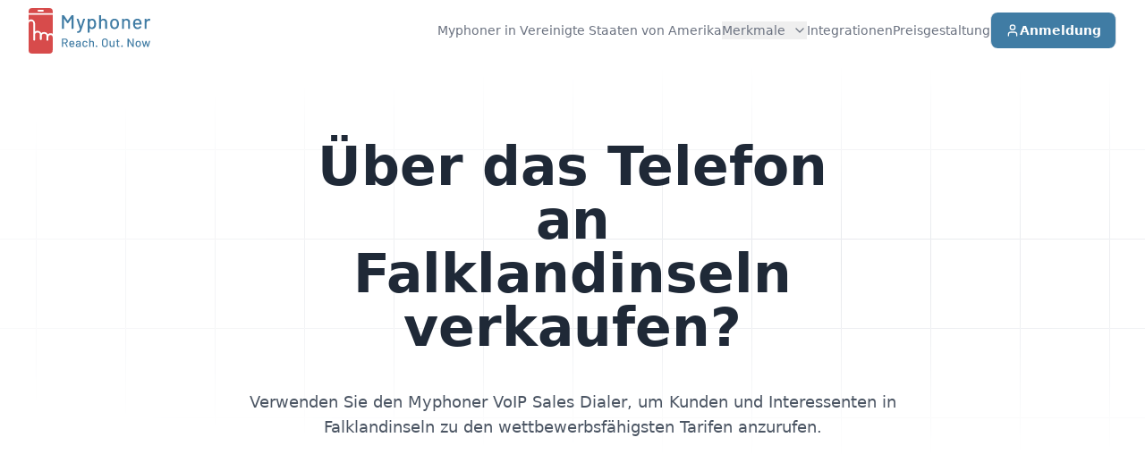

--- FILE ---
content_type: text/html; charset=UTF-8
request_url: https://www.myphoner.com/de/abdeckung/falklandinseln/
body_size: 27584
content:
<!DOCTYPE html><html lang="en"><head><script id="cookieyes" type="text/javascript" src="https://cdn-cookieyes.com/client_data/e75c4c27e938813e25ba15d7/script.js"></script><meta charSet="utf-8"/><meta http-equiv="x-ua-compatible" content="ie=edge"/><meta name="viewport" content="width=device-width, initial-scale=1, shrink-to-fit=no"/><link rel="shortcut icon" href="/favicon.png"/><meta name="generator" content="Gatsby 5.15.0"/><meta name="theme-color" content="#d74b4b"/><meta name="description" content="Verwenden Sie den Myphoner VoIP Sales Dialer, um Kunden und Interessenten in Falklandinseln zu den wettbewerbsfähigsten Tarifen anzurufen." data-gatsby-head="true"/><meta property="og:site_name" content="Myphoner" data-gatsby-head="true"/><meta property="og:title" content="Über das Telefon an Falklandinseln verkaufen?" data-gatsby-head="true"/><meta property="og:description" content="Verwenden Sie den Myphoner VoIP Sales Dialer, um Kunden und Interessenten in Falklandinseln zu den wettbewerbsfähigsten Tarifen anzurufen." data-gatsby-head="true"/><meta property="og:type" content="website" data-gatsby-head="true"/><meta property="og:url" content="https://www.myphoner.com/de/abdeckung/falklandinseln/" data-gatsby-head="true"/><meta name="twitter:card" content="summary" data-gatsby-head="true"/><meta name="twitter:site" content="@myphonerapp" data-gatsby-head="true"/><meta name="twitter:title" content="Über das Telefon an Falklandinseln verkaufen?" data-gatsby-head="true"/><meta name="twitter:description" content="Verwenden Sie den Myphoner VoIP Sales Dialer, um Kunden und Interessenten in Falklandinseln zu den wettbewerbsfähigsten Tarifen anzurufen." data-gatsby-head="true"/><meta name="keywords" content="Telefonnummern in Falklandinseln, Telefon nach Falklandinseln, internationale Anrufe nach Falklandinseln, VoIP nach Falklandinseln, VoIP-Nummer {{Land}}" data-gatsby-head="true"/><style data-href="/styles.f40a74e249acfbfa4fa1.css" data-identity="gatsby-global-css">*,:after,:before{--tw-border-spacing-x:0;--tw-border-spacing-y:0;--tw-translate-x:0;--tw-translate-y:0;--tw-rotate:0;--tw-skew-x:0;--tw-skew-y:0;--tw-scale-x:1;--tw-scale-y:1;--tw-pan-x: ;--tw-pan-y: ;--tw-pinch-zoom: ;--tw-scroll-snap-strictness:proximity;--tw-gradient-from-position: ;--tw-gradient-via-position: ;--tw-gradient-to-position: ;--tw-ordinal: ;--tw-slashed-zero: ;--tw-numeric-figure: ;--tw-numeric-spacing: ;--tw-numeric-fraction: ;--tw-ring-inset: ;--tw-ring-offset-width:0px;--tw-ring-offset-color:#fff;--tw-ring-color:rgba(59,130,246,.5);--tw-ring-offset-shadow:0 0 #0000;--tw-ring-shadow:0 0 #0000;--tw-shadow:0 0 #0000;--tw-shadow-colored:0 0 #0000;--tw-blur: ;--tw-brightness: ;--tw-contrast: ;--tw-grayscale: ;--tw-hue-rotate: ;--tw-invert: ;--tw-saturate: ;--tw-sepia: ;--tw-drop-shadow: ;--tw-backdrop-blur: ;--tw-backdrop-brightness: ;--tw-backdrop-contrast: ;--tw-backdrop-grayscale: ;--tw-backdrop-hue-rotate: ;--tw-backdrop-invert: ;--tw-backdrop-opacity: ;--tw-backdrop-saturate: ;--tw-backdrop-sepia: ;--tw-contain-size: ;--tw-contain-layout: ;--tw-contain-paint: ;--tw-contain-style: }::backdrop{--tw-border-spacing-x:0;--tw-border-spacing-y:0;--tw-translate-x:0;--tw-translate-y:0;--tw-rotate:0;--tw-skew-x:0;--tw-skew-y:0;--tw-scale-x:1;--tw-scale-y:1;--tw-pan-x: ;--tw-pan-y: ;--tw-pinch-zoom: ;--tw-scroll-snap-strictness:proximity;--tw-gradient-from-position: ;--tw-gradient-via-position: ;--tw-gradient-to-position: ;--tw-ordinal: ;--tw-slashed-zero: ;--tw-numeric-figure: ;--tw-numeric-spacing: ;--tw-numeric-fraction: ;--tw-ring-inset: ;--tw-ring-offset-width:0px;--tw-ring-offset-color:#fff;--tw-ring-color:rgba(59,130,246,.5);--tw-ring-offset-shadow:0 0 #0000;--tw-ring-shadow:0 0 #0000;--tw-shadow:0 0 #0000;--tw-shadow-colored:0 0 #0000;--tw-blur: ;--tw-brightness: ;--tw-contrast: ;--tw-grayscale: ;--tw-hue-rotate: ;--tw-invert: ;--tw-saturate: ;--tw-sepia: ;--tw-drop-shadow: ;--tw-backdrop-blur: ;--tw-backdrop-brightness: ;--tw-backdrop-contrast: ;--tw-backdrop-grayscale: ;--tw-backdrop-hue-rotate: ;--tw-backdrop-invert: ;--tw-backdrop-opacity: ;--tw-backdrop-saturate: ;--tw-backdrop-sepia: ;--tw-contain-size: ;--tw-contain-layout: ;--tw-contain-paint: ;--tw-contain-style: }/*
! tailwindcss v3.4.17 | MIT License | https://tailwindcss.com
*/*,:after,:before{border:0 solid #e5e7eb;box-sizing:border-box}:after,:before{--tw-content:""}:host,html{-webkit-text-size-adjust:100%;font-feature-settings:normal;-webkit-tap-highlight-color:transparent;font-family:Inter var,ui-sans-serif,system-ui,sans-serif,Apple Color Emoji,Segoe UI Emoji,Segoe UI Symbol,Noto Color Emoji;font-variation-settings:normal;line-height:1.5;-moz-tab-size:4;-o-tab-size:4;tab-size:4}body{line-height:inherit;margin:0}hr{border-top-width:1px;color:inherit;height:0}abbr:where([title]){-webkit-text-decoration:underline dotted;text-decoration:underline dotted}h1,h2,h3,h4,h5,h6{font-size:inherit;font-weight:inherit}a{color:inherit;text-decoration:inherit}b,strong{font-weight:bolder}code,kbd,pre,samp{font-feature-settings:normal;font-family:ui-monospace,SFMono-Regular,Menlo,Monaco,Consolas,Liberation Mono,Courier New,monospace;font-size:1em;font-variation-settings:normal}small{font-size:80%}sub,sup{font-size:75%;line-height:0;position:relative;vertical-align:baseline}sub{bottom:-.25em}sup{top:-.5em}table{border-collapse:collapse;border-color:inherit;text-indent:0}button,input,optgroup,select,textarea{font-feature-settings:inherit;color:inherit;font-family:inherit;font-size:100%;font-variation-settings:inherit;font-weight:inherit;letter-spacing:inherit;line-height:inherit;margin:0;padding:0}button,select{text-transform:none}button,input:where([type=button]),input:where([type=reset]),input:where([type=submit]){-webkit-appearance:button;background-color:transparent;background-image:none}:-moz-focusring{outline:auto}:-moz-ui-invalid{box-shadow:none}progress{vertical-align:baseline}::-webkit-inner-spin-button,::-webkit-outer-spin-button{height:auto}[type=search]{-webkit-appearance:textfield;outline-offset:-2px}::-webkit-search-decoration{-webkit-appearance:none}::-webkit-file-upload-button{-webkit-appearance:button;font:inherit}summary{display:list-item}blockquote,dd,dl,figure,h1,h2,h3,h4,h5,h6,hr,p,pre{margin:0}fieldset{margin:0}fieldset,legend{padding:0}menu,ol,ul{list-style:none;margin:0;padding:0}dialog{padding:0}textarea{resize:vertical}input::-moz-placeholder,textarea::-moz-placeholder{color:#9ca3af}input::placeholder,textarea::placeholder{color:#9ca3af}[role=button],button{cursor:pointer}:disabled{cursor:default}audio,canvas,embed,iframe,img,object,svg,video{display:block;vertical-align:middle}img,video{height:auto;max-width:100%}[hidden]:where(:not([hidden=until-found])){display:none}[multiple],[type=date],[type=datetime-local],[type=email],[type=month],[type=number],[type=password],[type=search],[type=tel],[type=text],[type=time],[type=url],[type=week],input:where(:not([type])),select,textarea{--tw-shadow:0 0 #0000;-webkit-appearance:none;-moz-appearance:none;appearance:none;background-color:#fff;border-color:#6b7280;border-radius:0;border-width:1px;font-size:1rem;line-height:1.5rem;padding:.5rem .75rem}[multiple]:focus,[type=date]:focus,[type=datetime-local]:focus,[type=email]:focus,[type=month]:focus,[type=number]:focus,[type=password]:focus,[type=search]:focus,[type=tel]:focus,[type=text]:focus,[type=time]:focus,[type=url]:focus,[type=week]:focus,input:where(:not([type])):focus,select:focus,textarea:focus{--tw-ring-inset:var(--tw-empty,/*!*/ /*!*/);--tw-ring-offset-width:0px;--tw-ring-offset-color:#fff;--tw-ring-color:#2563eb;--tw-ring-offset-shadow:var(--tw-ring-inset) 0 0 0 var(--tw-ring-offset-width) var(--tw-ring-offset-color);--tw-ring-shadow:var(--tw-ring-inset) 0 0 0 calc(1px + var(--tw-ring-offset-width)) var(--tw-ring-color);border-color:#2563eb;box-shadow:var(--tw-ring-offset-shadow),var(--tw-ring-shadow),var(--tw-shadow);outline:2px solid transparent;outline-offset:2px}input::-moz-placeholder,textarea::-moz-placeholder{color:#6b7280;opacity:1}input::placeholder,textarea::placeholder{color:#6b7280;opacity:1}::-webkit-datetime-edit-fields-wrapper{padding:0}::-webkit-date-and-time-value{min-height:1.5em;text-align:inherit}::-webkit-datetime-edit{display:inline-flex}::-webkit-datetime-edit,::-webkit-datetime-edit-day-field,::-webkit-datetime-edit-hour-field,::-webkit-datetime-edit-meridiem-field,::-webkit-datetime-edit-millisecond-field,::-webkit-datetime-edit-minute-field,::-webkit-datetime-edit-month-field,::-webkit-datetime-edit-second-field,::-webkit-datetime-edit-year-field{padding-bottom:0;padding-top:0}select{background-image:url("data:image/svg+xml;charset=utf-8,%3Csvg xmlns='http://www.w3.org/2000/svg' fill='none' viewBox='0 0 20 20'%3E%3Cpath stroke='%236b7280' stroke-linecap='round' stroke-linejoin='round' stroke-width='1.5' d='m6 8 4 4 4-4'/%3E%3C/svg%3E");background-position:right .5rem center;background-repeat:no-repeat;background-size:1.5em 1.5em;padding-right:2.5rem;-webkit-print-color-adjust:exact;print-color-adjust:exact}[multiple],[size]:where(select:not([size="1"])){background-image:none;background-position:0 0;background-repeat:unset;background-size:initial;padding-right:.75rem;-webkit-print-color-adjust:unset;print-color-adjust:unset}[type=checkbox],[type=radio]{--tw-shadow:0 0 #0000;-webkit-appearance:none;-moz-appearance:none;appearance:none;background-color:#fff;background-origin:border-box;border-color:#6b7280;border-width:1px;color:#2563eb;display:inline-block;flex-shrink:0;height:1rem;padding:0;-webkit-print-color-adjust:exact;print-color-adjust:exact;-webkit-user-select:none;-moz-user-select:none;user-select:none;vertical-align:middle;width:1rem}[type=checkbox]{border-radius:0}[type=radio]{border-radius:100%}[type=checkbox]:focus,[type=radio]:focus{--tw-ring-inset:var(--tw-empty,/*!*/ /*!*/);--tw-ring-offset-width:2px;--tw-ring-offset-color:#fff;--tw-ring-color:#2563eb;--tw-ring-offset-shadow:var(--tw-ring-inset) 0 0 0 var(--tw-ring-offset-width) var(--tw-ring-offset-color);--tw-ring-shadow:var(--tw-ring-inset) 0 0 0 calc(2px + var(--tw-ring-offset-width)) var(--tw-ring-color);box-shadow:var(--tw-ring-offset-shadow),var(--tw-ring-shadow),var(--tw-shadow);outline:2px solid transparent;outline-offset:2px}[type=checkbox]:checked,[type=radio]:checked{background-color:currentColor;background-position:50%;background-repeat:no-repeat;background-size:100% 100%;border-color:transparent}[type=checkbox]:checked{background-image:url("data:image/svg+xml;charset=utf-8,%3Csvg xmlns='http://www.w3.org/2000/svg' fill='%23fff' viewBox='0 0 16 16'%3E%3Cpath d='M12.207 4.793a1 1 0 0 1 0 1.414l-5 5a1 1 0 0 1-1.414 0l-2-2a1 1 0 0 1 1.414-1.414L6.5 9.086l4.293-4.293a1 1 0 0 1 1.414 0z'/%3E%3C/svg%3E")}@media (forced-colors:active){[type=checkbox]:checked{-webkit-appearance:auto;-moz-appearance:auto;appearance:auto}}[type=radio]:checked{background-image:url("data:image/svg+xml;charset=utf-8,%3Csvg xmlns='http://www.w3.org/2000/svg' fill='%23fff' viewBox='0 0 16 16'%3E%3Ccircle cx='8' cy='8' r='3'/%3E%3C/svg%3E")}@media (forced-colors:active){[type=radio]:checked{-webkit-appearance:auto;-moz-appearance:auto;appearance:auto}}[type=checkbox]:checked:focus,[type=checkbox]:checked:hover,[type=radio]:checked:focus,[type=radio]:checked:hover{background-color:currentColor;border-color:transparent}[type=checkbox]:indeterminate{background-color:currentColor;background-image:url("data:image/svg+xml;charset=utf-8,%3Csvg xmlns='http://www.w3.org/2000/svg' fill='none' viewBox='0 0 16 16'%3E%3Cpath stroke='%23fff' stroke-linecap='round' stroke-linejoin='round' stroke-width='2' d='M4 8h8'/%3E%3C/svg%3E");background-position:50%;background-repeat:no-repeat;background-size:100% 100%;border-color:transparent}@media (forced-colors:active){[type=checkbox]:indeterminate{-webkit-appearance:auto;-moz-appearance:auto;appearance:auto}}[type=checkbox]:indeterminate:focus,[type=checkbox]:indeterminate:hover{background-color:currentColor;border-color:transparent}[type=file]{background:unset;border-color:inherit;border-radius:0;border-width:0;font-size:unset;line-height:inherit;padding:0}[type=file]:focus{outline:1px solid ButtonText;outline:1px auto -webkit-focus-ring-color}.container{width:100%}@media (min-width:640px){.container{max-width:640px}}@media (min-width:768px){.container{max-width:768px}}@media (min-width:1024px){.container{max-width:1024px}}@media (min-width:1280px){.container{max-width:1280px}}@media (min-width:1536px){.container{max-width:1536px}}.sr-only{clip:rect(0,0,0,0);border-width:0;height:1px;margin:-1px;overflow:hidden;padding:0;position:absolute;white-space:nowrap;width:1px}.pointer-events-none{pointer-events:none}.visible{visibility:visible}.invisible{visibility:hidden}.collapse{visibility:collapse}.static{position:static}.fixed{position:fixed}.absolute{position:absolute}.relative{position:relative}.sticky{position:sticky}.inset-0{inset:0}.inset-x-0{left:0;right:0}.inset-x-8{left:2rem;right:2rem}.inset-y-0{bottom:0;top:0}.-bottom-48{bottom:-12rem}.-top-12{top:-3rem}.-top-32{top:-8rem}.bottom-0{bottom:0}.bottom-full{bottom:100%}.left-0{left:0}.left-1\/2{left:50%}.left-80{left:20rem}.left-\[calc\(50\%-4rem\)\]{left:calc(50% - 4rem)}.left-\[max\(6rem\2c 33\%\)\]{left:max(6rem,33%)}.right-0{right:0}.right-1\/2{right:50%}.start-0{inset-inline-start:0}.top-0{top:0}.top-1{top:.25rem}.top-1\/2{top:50%}.top-10{top:2.5rem}.top-full{top:100%}.isolate{isolation:isolate}.-z-10{z-index:-10}.-z-\[1\]{z-index:-1}.z-10{z-index:10}.z-50{z-index:50}.col-span-1{grid-column:span 1/span 1}.col-span-2{grid-column:span 2/span 2}.col-span-full{grid-column:1/-1}.col-end-1{grid-column-end:1}.-m-2{margin:-.5rem}.-mx-2{margin-left:-.5rem;margin-right:-.5rem}.-mx-8{margin-left:-2rem;margin-right:-2rem}.-my-2{margin-bottom:-.5rem;margin-top:-.5rem}.mx-1{margin-left:.25rem;margin-right:.25rem}.mx-4{margin-left:1rem;margin-right:1rem}.mx-auto{margin-left:auto;margin-right:auto}.my-10{margin-bottom:2.5rem;margin-top:2.5rem}.my-16{margin-bottom:4rem;margin-top:4rem}.my-2{margin-bottom:.5rem;margin-top:.5rem}.my-24{margin-bottom:6rem;margin-top:6rem}.my-32{margin-bottom:8rem;margin-top:8rem}.my-4{margin-bottom:1rem;margin-top:1rem}.\!me-1{margin-inline-end:.25rem!important}.\!me-1\.5{margin-inline-end:.375rem!important}.\!ms-auto{margin-inline-start:auto!important}.-mb-10{margin-bottom:-2.5rem}.-mr-96{margin-right:-24rem}.-mt-1{margin-top:-.25rem}.-mt-6{margin-top:-1.5rem}.-mt-px{margin-top:-1px}.mb-0{margin-bottom:0}.mb-1{margin-bottom:.25rem}.mb-10{margin-bottom:2.5rem}.mb-12{margin-bottom:3rem}.mb-2{margin-bottom:.5rem}.mb-24{margin-bottom:6rem}.mb-3{margin-bottom:.75rem}.mb-32{margin-bottom:8rem}.mb-4{margin-bottom:1rem}.mb-5{margin-bottom:1.25rem}.mb-6{margin-bottom:1.5rem}.ml-3{margin-left:.75rem}.ml-6{margin-left:1.5rem}.ml-auto{margin-left:auto}.mr-12{margin-right:3rem}.mr-16{margin-right:4rem}.ms-0\.5{margin-inline-start:.125rem}.ms-2{margin-inline-start:.5rem}.ms-4{margin-inline-start:1rem}.mt-1{margin-top:.25rem}.mt-10{margin-top:2.5rem}.mt-12{margin-top:3rem}.mt-16{margin-top:4rem}.mt-2{margin-top:.5rem}.mt-20{margin-top:5rem}.mt-3{margin-top:.75rem}.mt-32{margin-top:8rem}.mt-4{margin-top:1rem}.mt-5{margin-top:1.25rem}.mt-6{margin-top:1.5rem}.mt-8{margin-top:2rem}.line-clamp-3{-webkit-box-orient:vertical;-webkit-line-clamp:3;display:-webkit-box;overflow:hidden}.block{display:block}.inline-block{display:inline-block}.\!flex{display:flex!important}.flex{display:flex}.inline-flex{display:inline-flex}.table{display:table}.flow-root{display:flow-root}.grid{display:grid}.contents{display:contents}.hidden{display:none}.aspect-\[1108\/632\]{aspect-ratio:1108/632}.aspect-\[16\/9\]{aspect-ratio:16/9}.aspect-\[6\/5\]{aspect-ratio:6/5}.aspect-\[801\/1036\]{aspect-ratio:801/1036}.size-3\.5{height:.875rem;width:.875rem}.size-4{height:1rem;width:1rem}.size-5{height:1.25rem;width:1.25rem}.size-6{height:1.5rem;width:1.5rem}.size-8{height:2rem;width:2rem}.\!h-2\.5{height:.625rem!important}.h-10{height:2.5rem}.h-12{height:3rem}.h-14{height:3.5rem}.h-16{height:4rem}.h-2{height:.5rem}.h-24{height:6rem}.h-32{height:8rem}.h-4{height:1rem}.h-5{height:1.25rem}.h-6{height:1.5rem}.h-60{height:15rem}.h-7{height:1.75rem}.h-80{height:20rem}.h-9{height:2.25rem}.h-\[50rem\]{height:50rem}.h-\[64rem\]{height:64rem}.h-auto{height:auto}.h-full{height:100%}.h-px{height:1px}.max-h-12{max-height:3rem}.max-h-\[75vh\]{max-height:75vh}.min-h-full{min-height:100%}.\!w-2\.5{width:.625rem!important}.w-1\/2{width:50%}.w-1\/4{width:25%}.w-10{width:2.5rem}.w-12{width:3rem}.w-14{width:3.5rem}.w-16{width:4rem}.w-24{width:6rem}.w-3\/4{width:75%}.w-32{width:8rem}.w-36{width:9rem}.w-4{width:1rem}.w-5{width:1.25rem}.w-6{width:1.5rem}.w-60{width:15rem}.w-64{width:16rem}.w-72{width:18rem}.w-9{width:2.25rem}.w-\[150vw\]{width:150vw}.w-\[175\.5rem\]{width:175.5rem}.w-\[200\%\]{width:200%}.w-\[30rem\]{width:30rem}.w-\[48rem\]{width:48rem}.w-\[50\.0625rem\]{width:50.0625rem}.w-\[57rem\]{width:57rem}.w-\[64rem\]{width:64rem}.w-\[69\.25rem\]{width:69.25rem}.w-\[76rem\]{width:76rem}.w-\[90rem\]{width:90rem}.w-\[95rem\]{width:95rem}.w-\[calc\(100\%-2rem\)\]{width:calc(100% - 2rem)}.w-full{width:100%}.min-w-\[15rem\]{min-width:15rem}.min-w-full{min-width:100%}.max-w-2xl{max-width:42rem}.max-w-3xl{max-width:48rem}.max-w-4xl{max-width:56rem}.max-w-7xl{max-width:80rem}.max-w-\[10rem\]{max-width:10rem}.max-w-\[20rem\]{max-width:20rem}.max-w-\[24rem\]{max-width:24rem}.max-w-\[25rem\]{max-width:25rem}.max-w-\[300px\]{max-width:300px}.max-w-\[85rem\]{max-width:85rem}.max-w-full{max-width:100%}.max-w-lg{max-width:32rem}.max-w-md{max-width:28rem}.max-w-none{max-width:none}.max-w-xl{max-width:36rem}.max-w-xs{max-width:20rem}.flex-1{flex:1 1 0%}.flex-auto{flex:1 1 auto}.flex-none{flex:none}.flex-shrink-0{flex-shrink:0}.shrink{flex-shrink:1}.shrink-0{flex-shrink:0}.flex-grow,.grow{flex-grow:1}.basis-1\/3{flex-basis:33.333333%}.basis-full{flex-basis:100%}.border-separate{border-collapse:separate}.border-spacing-x-8{--tw-border-spacing-x:2rem;border-spacing:var(--tw-border-spacing-x) var(--tw-border-spacing-y)}.origin-bottom-left{transform-origin:bottom left}.origin-top-right{transform-origin:top right}.-translate-x-1\/2{--tw-translate-x:-50%}.-translate-x-14,.-translate-x-1\/2{transform:translate(var(--tw-translate-x),var(--tw-translate-y)) rotate(var(--tw-rotate)) skewX(var(--tw-skew-x)) skewY(var(--tw-skew-y)) scaleX(var(--tw-scale-x)) scaleY(var(--tw-scale-y))}.-translate-x-14{--tw-translate-x:-3.5rem}.-translate-x-8{--tw-translate-x:-2rem}.-translate-x-8,.-translate-y-1\/2{transform:translate(var(--tw-translate-x),var(--tw-translate-y)) rotate(var(--tw-rotate)) skewX(var(--tw-skew-x)) skewY(var(--tw-skew-y)) scaleX(var(--tw-scale-x)) scaleY(var(--tw-scale-y))}.-translate-y-1\/2{--tw-translate-y:-50%}.-translate-y-4{--tw-translate-y:-1rem}.-translate-y-4,.translate-y-1\/2{transform:translate(var(--tw-translate-x),var(--tw-translate-y)) rotate(var(--tw-rotate)) skewX(var(--tw-skew-x)) skewY(var(--tw-skew-y)) scaleX(var(--tw-scale-x)) scaleY(var(--tw-scale-y))}.translate-y-1\/2{--tw-translate-y:50%}.translate-y-10{--tw-translate-y:2.5rem}.rotate-90,.translate-y-10{transform:translate(var(--tw-translate-x),var(--tw-translate-y)) rotate(var(--tw-rotate)) skewX(var(--tw-skew-x)) skewY(var(--tw-skew-y)) scaleX(var(--tw-scale-x)) scaleY(var(--tw-scale-y))}.rotate-90{--tw-rotate:90deg}.skew-x-\[-30deg\]{--tw-skew-x:-30deg}.-scale-x-100,.skew-x-\[-30deg\]{transform:translate(var(--tw-translate-x),var(--tw-translate-y)) rotate(var(--tw-rotate)) skewX(var(--tw-skew-x)) skewY(var(--tw-skew-y)) scaleX(var(--tw-scale-x)) scaleY(var(--tw-scale-y))}.-scale-x-100{--tw-scale-x:-1}.transform{transform:translate(var(--tw-translate-x),var(--tw-translate-y)) rotate(var(--tw-rotate)) skewX(var(--tw-skew-x)) skewY(var(--tw-skew-y)) scaleX(var(--tw-scale-x)) scaleY(var(--tw-scale-y))}.transform-gpu{transform:translate3d(var(--tw-translate-x),var(--tw-translate-y),0) rotate(var(--tw-rotate)) skewX(var(--tw-skew-x)) skewY(var(--tw-skew-y)) scaleX(var(--tw-scale-x)) scaleY(var(--tw-scale-y))}@keyframes spin{to{transform:rotate(1turn)}}.animate-spin{animation:spin 1s linear infinite}.cursor-pointer{cursor:pointer}.resize{resize:both}.list-outside{list-style-position:outside}.list-\[lower-alpha\]{list-style-type:lower-alpha}.list-\[upper-roman\]{list-style-type:upper-roman}.list-decimal{list-style-type:decimal}.list-disc{list-style-type:disc}.grid-cols-1{grid-template-columns:repeat(1,minmax(0,1fr))}.grid-cols-2{grid-template-columns:repeat(2,minmax(0,1fr))}.grid-cols-4{grid-template-columns:repeat(4,minmax(0,1fr))}.flex-col{flex-direction:column}.flex-col-reverse{flex-direction:column-reverse}.flex-wrap{flex-wrap:wrap}.flex-nowrap{flex-wrap:nowrap}.place-items-center{place-items:center}.items-start{align-items:flex-start}.items-end{align-items:flex-end}.items-center{align-items:center}.items-stretch{align-items:stretch}.justify-end{justify-content:flex-end}.justify-center{justify-content:center}.\!justify-between{justify-content:space-between!important}.justify-between{justify-content:space-between}.gap-2{gap:.5rem}.gap-4{gap:1rem}.gap-6{gap:1.5rem}.gap-8{gap:2rem}.gap-x-0{-moz-column-gap:0;column-gap:0}.gap-x-1{-moz-column-gap:.25rem;column-gap:.25rem}.gap-x-2{-moz-column-gap:.5rem;column-gap:.5rem}.gap-x-3{-moz-column-gap:.75rem;column-gap:.75rem}.gap-x-4{-moz-column-gap:1rem;column-gap:1rem}.gap-x-5{-moz-column-gap:1.25rem;column-gap:1.25rem}.gap-x-6{-moz-column-gap:1.5rem;column-gap:1.5rem}.gap-x-8{-moz-column-gap:2rem;column-gap:2rem}.gap-y-0{row-gap:0}.gap-y-10{row-gap:2.5rem}.gap-y-16{row-gap:4rem}.gap-y-2{row-gap:.5rem}.gap-y-20{row-gap:5rem}.gap-y-32{row-gap:8rem}.gap-y-4{row-gap:1rem}.gap-y-5{row-gap:1.25rem}.gap-y-7{row-gap:1.75rem}.gap-y-8{row-gap:2rem}.space-x-3>:not([hidden])~:not([hidden]){--tw-space-x-reverse:0;margin-left:calc(.75rem*(1 - var(--tw-space-x-reverse)));margin-right:calc(.75rem*var(--tw-space-x-reverse))}.space-y-1>:not([hidden])~:not([hidden]){--tw-space-y-reverse:0;margin-bottom:calc(.25rem*var(--tw-space-y-reverse));margin-top:calc(.25rem*(1 - var(--tw-space-y-reverse)))}.space-y-10>:not([hidden])~:not([hidden]){--tw-space-y-reverse:0;margin-bottom:calc(2.5rem*var(--tw-space-y-reverse));margin-top:calc(2.5rem*(1 - var(--tw-space-y-reverse)))}.space-y-16>:not([hidden])~:not([hidden]){--tw-space-y-reverse:0;margin-bottom:calc(4rem*var(--tw-space-y-reverse));margin-top:calc(4rem*(1 - var(--tw-space-y-reverse)))}.space-y-2>:not([hidden])~:not([hidden]){--tw-space-y-reverse:0;margin-bottom:calc(.5rem*var(--tw-space-y-reverse));margin-top:calc(.5rem*(1 - var(--tw-space-y-reverse)))}.space-y-3>:not([hidden])~:not([hidden]){--tw-space-y-reverse:0;margin-bottom:calc(.75rem*var(--tw-space-y-reverse));margin-top:calc(.75rem*(1 - var(--tw-space-y-reverse)))}.space-y-4>:not([hidden])~:not([hidden]){--tw-space-y-reverse:0;margin-bottom:calc(1rem*var(--tw-space-y-reverse));margin-top:calc(1rem*(1 - var(--tw-space-y-reverse)))}.space-y-5>:not([hidden])~:not([hidden]){--tw-space-y-reverse:0;margin-bottom:calc(1.25rem*var(--tw-space-y-reverse));margin-top:calc(1.25rem*(1 - var(--tw-space-y-reverse)))}.space-y-6>:not([hidden])~:not([hidden]){--tw-space-y-reverse:0;margin-bottom:calc(1.5rem*var(--tw-space-y-reverse));margin-top:calc(1.5rem*(1 - var(--tw-space-y-reverse)))}.space-y-8>:not([hidden])~:not([hidden]){--tw-space-y-reverse:0;margin-bottom:calc(2rem*var(--tw-space-y-reverse));margin-top:calc(2rem*(1 - var(--tw-space-y-reverse)))}.divide-x>:not([hidden])~:not([hidden]){--tw-divide-x-reverse:0;border-left-width:calc(1px*(1 - var(--tw-divide-x-reverse)));border-right-width:calc(1px*var(--tw-divide-x-reverse))}.divide-y>:not([hidden])~:not([hidden]){--tw-divide-y-reverse:0;border-bottom-width:calc(1px*var(--tw-divide-y-reverse));border-top-width:calc(1px*(1 - var(--tw-divide-y-reverse)))}.divide-dashed>:not([hidden])~:not([hidden]){border-style:dashed}.divide-gray-100>:not([hidden])~:not([hidden]){--tw-divide-opacity:1;border-color:rgb(243 244 246/var(--tw-divide-opacity,1))}.divide-gray-200>:not([hidden])~:not([hidden]){--tw-divide-opacity:1;border-color:rgb(229 231 235/var(--tw-divide-opacity,1))}.divide-gray-300>:not([hidden])~:not([hidden]){--tw-divide-opacity:1;border-color:rgb(209 213 219/var(--tw-divide-opacity,1))}.divide-gray-900\/10>:not([hidden])~:not([hidden]){border-color:rgba(17,24,39,.1)}.divide-gray-900\/5>:not([hidden])~:not([hidden]){border-color:rgba(17,24,39,.05)}.divide-white\/5>:not([hidden])~:not([hidden]){border-color:hsla(0,0%,100%,.05)}.place-self-end{place-self:end}.self-start{align-self:flex-start}.self-end{align-self:flex-end}.self-center{align-self:center}.overflow-auto{overflow:auto}.overflow-hidden{overflow:hidden}.overflow-x-auto{overflow-x:auto}.overflow-y-auto{overflow-y:auto}.truncate{overflow:hidden;text-overflow:ellipsis}.truncate,.whitespace-nowrap{white-space:nowrap}.break-words{overflow-wrap:break-word}.\!rounded-sm{border-radius:.125rem!important}.rounded{border-radius:.25rem}.rounded-2xl{border-radius:1rem}.rounded-full{border-radius:9999px}.rounded-lg{border-radius:.5rem}.rounded-md{border-radius:.375rem}.rounded-xl{border-radius:.75rem}.rounded-t-lg{border-top-left-radius:.5rem;border-top-right-radius:.5rem}.rounded-t-xl{border-top-left-radius:.75rem;border-top-right-radius:.75rem}.border{border-width:1px}.border-\[3px\]{border-width:3px}.border-l{border-left-width:1px}.border-r{border-right-width:1px}.border-t{border-top-width:1px}.border-t-2{border-top-width:2px}.border-solid{border-style:solid}.\!border-gray-200{--tw-border-opacity:1!important;border-color:rgb(229 231 235/var(--tw-border-opacity,1))!important}.border-current{border-color:currentColor}.border-gray-100{--tw-border-opacity:1;border-color:rgb(243 244 246/var(--tw-border-opacity,1))}.border-gray-200{--tw-border-opacity:1;border-color:rgb(229 231 235/var(--tw-border-opacity,1))}.border-gray-300{--tw-border-opacity:1;border-color:rgb(209 213 219/var(--tw-border-opacity,1))}.border-gray-900\/10{border-color:rgba(17,24,39,.1)}.border-gray-900\/5{border-color:rgba(17,24,39,.05)}.border-sky-650{--tw-border-opacity:1;border-color:rgb(64 124 164/var(--tw-border-opacity,1))}.border-transparent{border-color:transparent}.border-white\/5{border-color:hsla(0,0%,100%,.05)}.border-t-transparent{border-top-color:transparent}.\!bg-white{--tw-bg-opacity:1!important;background-color:rgb(255 255 255/var(--tw-bg-opacity,1))!important}.bg-blue-50{--tw-bg-opacity:1;background-color:rgb(239 246 255/var(--tw-bg-opacity,1))}.bg-blue-600{--tw-bg-opacity:1;background-color:rgb(37 99 235/var(--tw-bg-opacity,1))}.bg-gray-100{--tw-bg-opacity:1;background-color:rgb(243 244 246/var(--tw-bg-opacity,1))}.bg-gray-200{--tw-bg-opacity:1;background-color:rgb(229 231 235/var(--tw-bg-opacity,1))}.bg-gray-50{--tw-bg-opacity:1;background-color:rgb(249 250 251/var(--tw-bg-opacity,1))}.bg-gray-600{--tw-bg-opacity:1;background-color:rgb(75 85 99/var(--tw-bg-opacity,1))}.bg-gray-800{--tw-bg-opacity:1;background-color:rgb(31 41 55/var(--tw-bg-opacity,1))}.bg-gray-800\/80{background-color:rgba(31,41,55,.8)}.bg-gray-900{--tw-bg-opacity:1;background-color:rgb(17 24 39/var(--tw-bg-opacity,1))}.bg-gray-900\/5{background-color:rgba(17,24,39,.05)}.bg-sky-50{--tw-bg-opacity:1;background-color:rgb(240 249 255/var(--tw-bg-opacity,1))}.bg-sky-600{--tw-bg-opacity:1;background-color:rgb(2 132 199/var(--tw-bg-opacity,1))}.bg-sky-650{--tw-bg-opacity:1;background-color:rgb(64 124 164/var(--tw-bg-opacity,1))}.bg-slate-800{--tw-bg-opacity:1;background-color:rgb(30 41 59/var(--tw-bg-opacity,1))}.bg-slate-900{--tw-bg-opacity:1;background-color:rgb(15 23 42/var(--tw-bg-opacity,1))}.bg-white{--tw-bg-opacity:1;background-color:rgb(255 255 255/var(--tw-bg-opacity,1))}.bg-white\/10{background-color:hsla(0,0%,100%,.1)}.bg-white\/5{background-color:hsla(0,0%,100%,.05)}.bg-yellow-400{--tw-bg-opacity:1;background-color:rgb(250 204 21/var(--tw-bg-opacity,1))}.bg-yellow-50{--tw-bg-opacity:1;background-color:rgb(254 252 232/var(--tw-bg-opacity,1))}.bg-opacity-50{--tw-bg-opacity:0.5}.bg-\[radial-gradient\(50\%_100\%_at_top\2c theme\(colors\.sky\.100\)\2c white\)\]{background-image:radial-gradient(50% 100% at top,#e0f2fe,#fff)}.bg-gradient-to-b{background-image:linear-gradient(to bottom,var(--tw-gradient-stops))}.bg-gradient-to-r{background-image:linear-gradient(to right,var(--tw-gradient-stops))}.bg-gradient-to-t{background-image:linear-gradient(to top,var(--tw-gradient-stops))}.bg-gradient-to-tr{background-image:linear-gradient(to top right,var(--tw-gradient-stops))}.from-\[\#80caff\]{--tw-gradient-from:#80caff var(--tw-gradient-from-position);--tw-gradient-to:rgba(128,202,255,0) var(--tw-gradient-to-position);--tw-gradient-stops:var(--tw-gradient-from),var(--tw-gradient-to)}.from-white{--tw-gradient-from:#fff var(--tw-gradient-from-position);--tw-gradient-to:hsla(0,0%,100%,0) var(--tw-gradient-to-position);--tw-gradient-stops:var(--tw-gradient-from),var(--tw-gradient-to)}.to-\[\#4f46e5\]{--tw-gradient-to:#4f46e5 var(--tw-gradient-to-position)}.bg-cover{background-size:cover}.bg-repeat{background-repeat:repeat}.fill-black{fill:#000}.fill-gray-900{fill:#111827}.fill-red-650{fill:#d74b4b}.fill-sky-650{fill:#407ca4}.fill-white{fill:#fff}.stroke-\[\#4a8ab6\]{stroke:#4a8ab6}.stroke-gray-200{stroke:#e5e7eb}.stroke-gray-900\/10{stroke:rgba(17,24,39,.1)}.object-contain{-o-object-fit:contain;object-fit:contain}.object-cover{-o-object-fit:cover;object-fit:cover}.p-1{padding:.25rem}.p-2{padding:.5rem}.p-3{padding:.75rem}.p-4{padding:1rem}.p-6{padding:1.5rem}.p-8{padding:2rem}.\!py-0\.5{padding-bottom:.125rem!important;padding-top:.125rem!important}.px-2{padding-left:.5rem;padding-right:.5rem}.px-2\.5{padding-left:.625rem;padding-right:.625rem}.px-3{padding-left:.75rem;padding-right:.75rem}.px-3\.5{padding-left:.875rem;padding-right:.875rem}.px-4{padding-left:1rem;padding-right:1rem}.px-5{padding-left:1.25rem;padding-right:1.25rem}.px-6{padding-left:1.5rem;padding-right:1.5rem}.py-0{padding-bottom:0;padding-top:0}.py-1{padding-bottom:.25rem;padding-top:.25rem}.py-10{padding-bottom:2.5rem;padding-top:2.5rem}.py-12{padding-bottom:3rem;padding-top:3rem}.py-16{padding-bottom:4rem;padding-top:4rem}.py-2{padding-bottom:.5rem;padding-top:.5rem}.py-2\.5{padding-bottom:.625rem;padding-top:.625rem}.py-24{padding-bottom:6rem;padding-top:6rem}.py-3{padding-bottom:.75rem;padding-top:.75rem}.py-3\.5{padding-bottom:.875rem;padding-top:.875rem}.py-32{padding-bottom:8rem;padding-top:8rem}.py-4{padding-bottom:1rem;padding-top:1rem}.py-6{padding-bottom:1.5rem;padding-top:1.5rem}.pb-10{padding-bottom:2.5rem}.pb-16{padding-bottom:4rem}.pb-24{padding-bottom:6rem}.pb-32{padding-bottom:8rem}.pl-0{padding-left:0}.pl-4{padding-left:1rem}.pl-5{padding-left:1.25rem}.pl-6{padding-left:1.5rem}.pl-8{padding-left:2rem}.pl-9{padding-left:2.25rem}.pr-12{padding-right:3rem}.pr-2{padding-right:.5rem}.pr-3{padding-right:.75rem}.pr-4{padding-right:1rem}.pt-10{padding-top:2.5rem}.pt-14{padding-top:3.5rem}.pt-16{padding-top:4rem}.pt-24{padding-top:6rem}.pt-32{padding-top:8rem}.pt-4{padding-top:1rem}.pt-6{padding-top:1.5rem}.text-left{text-align:left}.text-center{text-align:center}.text-end{text-align:end}.align-middle{vertical-align:middle}.align-bottom{vertical-align:bottom}.\!text-sm{font-size:.875rem!important;line-height:1.25rem!important}.text-2xl{font-size:1.5rem;line-height:2rem}.text-3xl{font-size:1.875rem;line-height:2.25rem}.text-4xl{font-size:2.25rem;line-height:2.5rem}.text-5xl{font-size:3rem;line-height:1}.text-\[12px\]{font-size:12px}.text-base{font-size:1rem;line-height:1.5rem}.text-lg{font-size:1.125rem;line-height:1.75rem}.text-sm{font-size:.875rem;line-height:1.25rem}.text-xl{font-size:1.25rem;line-height:1.75rem}.text-xs{font-size:.75rem;line-height:1rem}.\!font-medium{font-weight:500!important}.font-bold{font-weight:700}.font-extrabold{font-weight:800}.font-medium{font-weight:500}.font-normal{font-weight:400}.font-semibold{font-weight:600}.uppercase{text-transform:uppercase}.lowercase{text-transform:lowercase}.italic{font-style:italic}.leading-5{line-height:1.25rem}.leading-6{line-height:1.5rem}.leading-7{line-height:1.75rem}.leading-8{line-height:2rem}.tracking-tight{letter-spacing:-.025em}.tracking-wide{letter-spacing:.025em}.text-blue-400{--tw-text-opacity:1;color:rgb(96 165 250/var(--tw-text-opacity,1))}.text-blue-500{--tw-text-opacity:1;color:rgb(59 130 246/var(--tw-text-opacity,1))}.text-blue-600{--tw-text-opacity:1;color:rgb(37 99 235/var(--tw-text-opacity,1))}.text-blue-700{--tw-text-opacity:1;color:rgb(29 78 216/var(--tw-text-opacity,1))}.text-blue-800{--tw-text-opacity:1;color:rgb(30 64 175/var(--tw-text-opacity,1))}.text-gray-100{--tw-text-opacity:1;color:rgb(243 244 246/var(--tw-text-opacity,1))}.text-gray-200{--tw-text-opacity:1;color:rgb(229 231 235/var(--tw-text-opacity,1))}.text-gray-300{--tw-text-opacity:1;color:rgb(209 213 219/var(--tw-text-opacity,1))}.text-gray-400{--tw-text-opacity:1;color:rgb(156 163 175/var(--tw-text-opacity,1))}.text-gray-500{--tw-text-opacity:1;color:rgb(107 114 128/var(--tw-text-opacity,1))}.text-gray-600{--tw-text-opacity:1;color:rgb(75 85 99/var(--tw-text-opacity,1))}.text-gray-700{--tw-text-opacity:1;color:rgb(55 65 81/var(--tw-text-opacity,1))}.text-gray-800{--tw-text-opacity:1;color:rgb(31 41 55/var(--tw-text-opacity,1))}.text-gray-900{--tw-text-opacity:1;color:rgb(17 24 39/var(--tw-text-opacity,1))}.text-green-500{--tw-text-opacity:1;color:rgb(34 197 94/var(--tw-text-opacity,1))}.text-green-600{--tw-text-opacity:1;color:rgb(22 163 74/var(--tw-text-opacity,1))}.text-red-500{--tw-text-opacity:1;color:rgb(239 68 68/var(--tw-text-opacity,1))}.text-red-600{--tw-text-opacity:1;color:rgb(220 38 38/var(--tw-text-opacity,1))}.text-red-650{--tw-text-opacity:1;color:rgb(215 75 75/var(--tw-text-opacity,1))}.text-sky-600{--tw-text-opacity:1;color:rgb(2 132 199/var(--tw-text-opacity,1))}.text-sky-650{--tw-text-opacity:1;color:rgb(64 124 164/var(--tw-text-opacity,1))}.text-slate-400{--tw-text-opacity:1;color:rgb(148 163 184/var(--tw-text-opacity,1))}.text-white{--tw-text-opacity:1;color:rgb(255 255 255/var(--tw-text-opacity,1))}.text-white\/60{color:hsla(0,0%,100%,.6)}.text-yellow-400{--tw-text-opacity:1;color:rgb(250 204 21/var(--tw-text-opacity,1))}.text-yellow-500{--tw-text-opacity:1;color:rgb(234 179 8/var(--tw-text-opacity,1))}.text-yellow-700{--tw-text-opacity:1;color:rgb(161 98 7/var(--tw-text-opacity,1))}.text-yellow-800{--tw-text-opacity:1;color:rgb(133 77 14/var(--tw-text-opacity,1))}.decoration-2{text-decoration-thickness:2px}.opacity-0{opacity:0}.opacity-20{opacity:.2}.opacity-30{opacity:.3}.shadow-2xl{--tw-shadow:0 25px 50px -12px rgba(0,0,0,.25);--tw-shadow-colored:0 25px 50px -12px var(--tw-shadow-color)}.shadow-2xl,.shadow-lg{box-shadow:var(--tw-ring-offset-shadow,0 0 #0000),var(--tw-ring-shadow,0 0 #0000),var(--tw-shadow)}.shadow-lg{--tw-shadow:0 10px 15px -3px rgba(0,0,0,.1),0 4px 6px -4px rgba(0,0,0,.1);--tw-shadow-colored:0 10px 15px -3px var(--tw-shadow-color),0 4px 6px -4px var(--tw-shadow-color)}.shadow-md{--tw-shadow:0 4px 6px -1px rgba(0,0,0,.1),0 2px 4px -2px rgba(0,0,0,.1);--tw-shadow-colored:0 4px 6px -1px var(--tw-shadow-color),0 2px 4px -2px var(--tw-shadow-color)}.shadow-md,.shadow-sm{box-shadow:var(--tw-ring-offset-shadow,0 0 #0000),var(--tw-ring-shadow,0 0 #0000),var(--tw-shadow)}.shadow-sm{--tw-shadow:0 1px 2px 0 rgba(0,0,0,.05);--tw-shadow-colored:0 1px 2px 0 var(--tw-shadow-color)}.shadow-xl{--tw-shadow:0 20px 25px -5px rgba(0,0,0,.1),0 8px 10px -6px rgba(0,0,0,.1);--tw-shadow-colored:0 20px 25px -5px var(--tw-shadow-color),0 8px 10px -6px var(--tw-shadow-color);box-shadow:var(--tw-ring-offset-shadow,0 0 #0000),var(--tw-ring-shadow,0 0 #0000),var(--tw-shadow)}.shadow-sky-650\/10{--tw-shadow-color:rgba(64,124,164,.1);--tw-shadow:var(--tw-shadow-colored)}.outline{outline-style:solid}.ring-1{--tw-ring-offset-shadow:var(--tw-ring-inset) 0 0 0 var(--tw-ring-offset-width) var(--tw-ring-offset-color);--tw-ring-shadow:var(--tw-ring-inset) 0 0 0 calc(1px + var(--tw-ring-offset-width)) var(--tw-ring-color)}.ring-1,.ring-2{box-shadow:var(--tw-ring-offset-shadow),var(--tw-ring-shadow),var(--tw-shadow,0 0 #0000)}.ring-2{--tw-ring-offset-shadow:var(--tw-ring-inset) 0 0 0 var(--tw-ring-offset-width) var(--tw-ring-offset-color);--tw-ring-shadow:var(--tw-ring-inset) 0 0 0 calc(2px + var(--tw-ring-offset-width)) var(--tw-ring-color)}.ring-inset{--tw-ring-inset:inset}.ring-gray-400\/10{--tw-ring-color:rgba(156,163,175,.1)}.ring-gray-900\/10{--tw-ring-color:rgba(17,24,39,.1)}.ring-sky-50{--tw-ring-opacity:1;--tw-ring-color:rgb(240 249 255/var(--tw-ring-opacity,1))}.ring-sky-650{--tw-ring-opacity:1;--tw-ring-color:rgb(64 124 164/var(--tw-ring-opacity,1))}.ring-white\/10{--tw-ring-color:hsla(0,0%,100%,.1)}.blur{--tw-blur:blur(8px)}.blur,.blur-3xl{filter:var(--tw-blur) var(--tw-brightness) var(--tw-contrast) var(--tw-grayscale) var(--tw-hue-rotate) var(--tw-invert) var(--tw-saturate) var(--tw-sepia) var(--tw-drop-shadow)}.blur-3xl{--tw-blur:blur(64px)}.grayscale{--tw-grayscale:grayscale(100%)}.filter,.grayscale{filter:var(--tw-blur) var(--tw-brightness) var(--tw-contrast) var(--tw-grayscale) var(--tw-hue-rotate) var(--tw-invert) var(--tw-saturate) var(--tw-sepia) var(--tw-drop-shadow)}.transition{transition-duration:.15s;transition-property:color,background-color,border-color,text-decoration-color,fill,stroke,opacity,box-shadow,transform,filter,backdrop-filter;transition-timing-function:cubic-bezier(.4,0,.2,1)}.transition-\[opacity\2c margin\]{transition-duration:.15s;transition-property:opacity,margin;transition-timing-function:cubic-bezier(.4,0,.2,1)}.transition-all{transition-duration:.15s;transition-property:all;transition-timing-function:cubic-bezier(.4,0,.2,1)}.transition-opacity{transition-duration:.15s;transition-property:opacity;transition-timing-function:cubic-bezier(.4,0,.2,1)}.duration-300{transition-duration:.3s}.duration-500{transition-duration:.5s}.duration-\[0\.1ms\]{transition-duration:.1ms}.ease-in-out{transition-timing-function:cubic-bezier(.4,0,.2,1)}.\[--adaptive\:none\]{--adaptive:none}.\[--strategy\:static\]{--strategy:static}.\[--trigger\:focus\]{--trigger:focus}.\[mask-image\:radial-gradient\(100\%_40\%_at_70\%_40\%\2c white\2c transparent\)\]{-webkit-mask-image:radial-gradient(100% 40% at 70% 40%,#fff,transparent);mask-image:radial-gradient(100% 40% at 70% 40%,#fff,transparent)}.\[mask-image\:radial-gradient\(50\%_50\%_at_50\%_50\%\2c white\2c transparent\)\]{-webkit-mask-image:radial-gradient(50% 50% at 50% 50%,#fff,transparent);mask-image:radial-gradient(50% 50% at 50% 50%,#fff,transparent)}.\[mask-image\:radial-gradient\(closest-side\2c white\2c transparent\)\]{-webkit-mask-image:radial-gradient(closest-side,#fff,transparent);mask-image:radial-gradient(closest-side,#fff,transparent)}:root{--path-fill-color:#fff}@media (prefers-color-scheme:dark){:root{--path-fill-color:#0f172a}}.before\:absolute:before{content:var(--tw-content);position:absolute}.before\:-top-5:before{content:var(--tw-content);top:-1.25rem}.before\:start-0:before{content:var(--tw-content);inset-inline-start:0}.before\:block:before{content:var(--tw-content);display:block}.before\:h-5:before{content:var(--tw-content);height:1.25rem}.before\:w-full:before{content:var(--tw-content);width:100%}.hover\:bg-blue-700:hover{--tw-bg-opacity:1;background-color:rgb(29 78 216/var(--tw-bg-opacity,1))}.hover\:bg-gray-100:hover{--tw-bg-opacity:1;background-color:rgb(243 244 246/var(--tw-bg-opacity,1))}.hover\:bg-gray-300:hover{--tw-bg-opacity:1;background-color:rgb(209 213 219/var(--tw-bg-opacity,1))}.hover\:bg-gray-50:hover{--tw-bg-opacity:1;background-color:rgb(249 250 251/var(--tw-bg-opacity,1))}.hover\:bg-sky-500:hover{--tw-bg-opacity:1;background-color:rgb(14 165 233/var(--tw-bg-opacity,1))}.hover\:bg-sky-800:hover{--tw-bg-opacity:1;background-color:rgb(7 89 133/var(--tw-bg-opacity,1))}.hover\:bg-slate-900:hover{--tw-bg-opacity:1;background-color:rgb(15 23 42/var(--tw-bg-opacity,1))}.hover\:bg-white\/10:hover{background-color:hsla(0,0%,100%,.1)}.hover\:bg-white\/20:hover{background-color:hsla(0,0%,100%,.2)}.hover\:text-gray-200:hover{--tw-text-opacity:1;color:rgb(229 231 235/var(--tw-text-opacity,1))}.hover\:text-gray-300:hover{--tw-text-opacity:1;color:rgb(209 213 219/var(--tw-text-opacity,1))}.hover\:text-gray-400:hover{--tw-text-opacity:1;color:rgb(156 163 175/var(--tw-text-opacity,1))}.hover\:text-gray-800:hover{--tw-text-opacity:1;color:rgb(31 41 55/var(--tw-text-opacity,1))}.hover\:underline:hover{text-decoration-line:underline}.focus\:border-blue-500:focus{--tw-border-opacity:1;border-color:rgb(59 130 246/var(--tw-border-opacity,1))}.focus\:bg-gray-100:focus{--tw-bg-opacity:1;background-color:rgb(243 244 246/var(--tw-bg-opacity,1))}.focus\:outline-none:focus{outline:2px solid transparent;outline-offset:2px}.focus\:ring-1:focus{--tw-ring-offset-shadow:var(--tw-ring-inset) 0 0 0 var(--tw-ring-offset-width) var(--tw-ring-offset-color);--tw-ring-shadow:var(--tw-ring-inset) 0 0 0 calc(1px + var(--tw-ring-offset-width)) var(--tw-ring-color);box-shadow:var(--tw-ring-offset-shadow),var(--tw-ring-shadow),var(--tw-shadow,0 0 #0000)}.focus\:ring-blue-500:focus{--tw-ring-opacity:1;--tw-ring-color:rgb(59 130 246/var(--tw-ring-opacity,1))}.focus\:ring-gray-200:focus{--tw-ring-opacity:1;--tw-ring-color:rgb(229 231 235/var(--tw-ring-opacity,1))}.focus\:ring-gray-600:focus{--tw-ring-opacity:1;--tw-ring-color:rgb(75 85 99/var(--tw-ring-opacity,1))}.focus-visible\:outline:focus-visible{outline-style:solid}.focus-visible\:outline-2:focus-visible{outline-width:2px}.focus-visible\:outline-offset-2:focus-visible{outline-offset:2px}.focus-visible\:outline-sky-600:focus-visible{outline-color:#0284c7}.focus-visible\:outline-sky-650:focus-visible{outline-color:#407ca4}.focus-visible\:outline-white:focus-visible{outline-color:#fff}.disabled\:pointer-events-none:disabled{pointer-events:none}.disabled\:opacity-50:disabled{opacity:.5}.group:hover .group-hover\:translate-x-1{--tw-translate-x:0.25rem;transform:translate(var(--tw-translate-x),var(--tw-translate-y)) rotate(var(--tw-rotate)) skewX(var(--tw-skew-x)) skewY(var(--tw-skew-y)) scaleX(var(--tw-scale-x)) scaleY(var(--tw-scale-y))}.group:hover .group-hover\:text-gray-600{--tw-text-opacity:1;color:rgb(75 85 99/var(--tw-text-opacity,1))}.group:hover .group-hover\:text-gray-800{--tw-text-opacity:1;color:rgb(31 41 55/var(--tw-text-opacity,1))}.hs-dropdown-menu.open.hs-dropdown-open\:opacity-100,.hs-dropdown.open>.hs-dropdown-menu>.hs-dropdown-open\:opacity-100,.hs-dropdown.open>.hs-dropdown-open\:opacity-100,.hs-dropdown.open>.hs-dropdown-toggle .hs-dropdown-open\:opacity-100{opacity:1}.hs-tooltip.show .hs-tooltip-shown\:visible{visibility:visible}.hs-tooltip.show .hs-tooltip-shown\:opacity-100{opacity:1}.hs-tooltip-content.show.hs-tooltip-shown\:visible{visibility:visible}.hs-tooltip-content.show.hs-tooltip-shown\:opacity-100{opacity:1}.hs-collapse.open .hs-collapse-open\:block{display:block}.hs-collapse.open .hs-collapse-open\:hidden{display:none}.hs-collapse.open.hs-collapse-open\:block{display:block}.hs-collapse.open.hs-collapse-open\:hidden{display:none}.hs-collapse-toggle.open .hs-collapse-open\:block{display:block}.hs-collapse-toggle.open .hs-collapse-open\:hidden{display:none}.hs-collapse-toggle.open.hs-collapse-open\:block{display:block}.hs-collapse-toggle.open.hs-collapse-open\:hidden{display:none}.selected .hs-combo-box-selected\:block,.selected.hs-combo-box-selected\:block{display:block}.complete .hs-file-upload-complete\:bg-green-600,.complete.hs-file-upload-complete\:bg-green-600{--tw-bg-opacity:1;background-color:rgb(22 163 74/var(--tw-bg-opacity,1))}@media (min-width:640px){.sm\:left-1\/2{left:50%}.sm\:left-\[calc\(50\%-18rem\)\]{left:calc(50% - 18rem)}.sm\:left-full{left:100%}.sm\:col-span-2{grid-column:span 2/span 2}.sm\:my-24{margin-bottom:6rem;margin-top:6rem}.sm\:my-32{margin-bottom:8rem;margin-top:8rem}.sm\:-ml-80{margin-left:-20rem}.sm\:-mr-80{margin-right:-20rem}.sm\:mr-20{margin-right:5rem}.sm\:mr-28{margin-right:7rem}.sm\:mt-0{margin-top:0}.sm\:mt-10{margin-top:2.5rem}.sm\:mt-12{margin-top:3rem}.sm\:mt-16{margin-top:4rem}.sm\:mt-20{margin-top:5rem}.sm\:mt-24{margin-top:6rem}.sm\:block{display:block}.sm\:flex{display:flex}.sm\:grid{display:grid}.sm\:h-32{height:8rem}.sm\:w-\[57rem\]{width:57rem}.sm\:w-auto{width:auto}.sm\:max-w-5xl{max-width:64rem}.sm\:max-w-xl{max-width:36rem}.sm\:grid-cols-2{grid-template-columns:repeat(2,minmax(0,1fr))}.sm\:grid-cols-3{grid-template-columns:repeat(3,minmax(0,1fr))}.sm\:grid-cols-6{grid-template-columns:repeat(6,minmax(0,1fr))}.sm\:flex-row{flex-direction:row}.sm\:items-end{align-items:flex-end}.sm\:items-center{align-items:center}.sm\:justify-center{justify-content:center}.sm\:justify-between{justify-content:space-between}.sm\:gap-3{gap:.75rem}.sm\:gap-4{gap:1rem}.sm\:gap-x-10{-moz-column-gap:2.5rem;column-gap:2.5rem}.sm\:gap-x-6{-moz-column-gap:1.5rem;column-gap:1.5rem}.sm\:gap-y-0{row-gap:0}.sm\:gap-y-16{row-gap:4rem}.sm\:gap-y-20{row-gap:5rem}.sm\:gap-y-24{row-gap:6rem}.sm\:space-y-0>:not([hidden])~:not([hidden]){--tw-space-y-reverse:0;margin-bottom:calc(0px*var(--tw-space-y-reverse));margin-top:calc(0px*(1 - var(--tw-space-y-reverse)))}.sm\:rounded-3xl{border-radius:1.5rem}.sm\:rounded-none{border-radius:0}.sm\:bg-transparent{background-color:transparent}.sm\:px-0{padding-left:0;padding-right:0}.sm\:px-16{padding-left:4rem;padding-right:4rem}.sm\:px-4{padding-left:1rem;padding-right:1rem}.sm\:px-6{padding-left:1.5rem;padding-right:1.5rem}.sm\:py-16{padding-bottom:4rem;padding-top:4rem}.sm\:py-32{padding-bottom:8rem;padding-top:8rem}.sm\:py-40{padding-bottom:10rem;padding-top:10rem}.sm\:pb-16{padding-bottom:4rem}.sm\:pb-32{padding-bottom:8rem}.sm\:pl-0{padding-left:0}.sm\:pt-16{padding-top:4rem}.sm\:pt-32{padding-top:8rem}.sm\:text-2xl{font-size:1.5rem;line-height:2rem}.sm\:text-3xl{font-size:1.875rem;line-height:2.25rem}.sm\:text-4xl{font-size:2.25rem;line-height:2.5rem}.sm\:text-5xl{font-size:3rem;line-height:1}.sm\:text-6xl{font-size:3.75rem;line-height:1}.sm\:text-lg{font-size:1.125rem;line-height:1.75rem}.sm\:text-xl{font-size:1.25rem;line-height:1.75rem}.sm\:leading-9{line-height:2.25rem}.sm\:shadow-none{--tw-shadow:0 0 #0000;--tw-shadow-colored:0 0 #0000;box-shadow:var(--tw-ring-offset-shadow,0 0 #0000),var(--tw-ring-shadow,0 0 #0000),var(--tw-shadow)}.sm\:ring-0{--tw-ring-offset-shadow:var(--tw-ring-inset) 0 0 0 var(--tw-ring-offset-width) var(--tw-ring-offset-color);--tw-ring-shadow:var(--tw-ring-inset) 0 0 0 calc(var(--tw-ring-offset-width)) var(--tw-ring-color);box-shadow:var(--tw-ring-offset-shadow),var(--tw-ring-shadow),var(--tw-shadow,0 0 #0000)}}@media (min-width:768px){.md\:mx-0{margin-left:0;margin-right:0}.md\:-ml-4{margin-left:-1rem}.md\:mb-0{margin-bottom:0}.md\:mb-9{margin-bottom:2.25rem}.md\:mr-0{margin-right:0}.md\:ms-0{margin-inline-start:0}.md\:mt-0{margin-top:0}.md\:block{display:block}.md\:flex{display:flex}.md\:grid{display:grid}.md\:hidden{display:none}.md\:w-80{width:20rem}.md\:grid-cols-2{grid-template-columns:repeat(2,minmax(0,1fr))}.md\:grid-cols-3{grid-template-columns:repeat(3,minmax(0,1fr))}.md\:grid-cols-4{grid-template-columns:repeat(4,minmax(0,1fr))}.md\:flex-row{flex-direction:row}.md\:flex-nowrap{flex-wrap:nowrap}.md\:items-center{align-items:center}.md\:justify-start{justify-content:flex-start}.md\:justify-end{justify-content:flex-end}.md\:justify-between{justify-content:space-between}.md\:gap-10{gap:2.5rem}.md\:gap-x-16{-moz-column-gap:4rem;column-gap:4rem}.md\:gap-x-7{-moz-column-gap:1.75rem;column-gap:1.75rem}.md\:divide-y-0>:not([hidden])~:not([hidden]){--tw-divide-y-reverse:0;border-bottom-width:calc(0px*var(--tw-divide-y-reverse));border-top-width:calc(0px*(1 - var(--tw-divide-y-reverse)))}.md\:divide-solid>:not([hidden])~:not([hidden]){border-style:solid}.md\:p-4{padding:1rem}.md\:p-6{padding:1.5rem}.md\:px-16{padding-left:4rem;padding-right:4rem}.md\:px-6{padding-left:1.5rem;padding-right:1.5rem}.md\:py-0{padding-bottom:0;padding-top:0}.md\:py-4{padding-bottom:1rem;padding-top:1rem}.md\:py-6{padding-bottom:1.5rem;padding-top:1.5rem}.md\:pr-6{padding-right:1.5rem}.md\:ps-7{padding-inline-start:1.75rem}.md\:pt-0{padding-top:0}.md\:pt-24{padding-top:6rem}.md\:pt-6{padding-top:1.5rem}.md\:text-2xl{font-size:1.5rem;line-height:2rem}.md\:text-3xl{font-size:1.875rem;line-height:2.25rem}.md\:text-4xl{font-size:2.25rem;line-height:2.5rem}.md\:text-5xl{font-size:3rem;line-height:1}.md\:text-lg{font-size:1.125rem;line-height:1.75rem}.md\:text-xl{font-size:1.25rem;line-height:1.75rem}.md\:leading-normal{line-height:1.5}.md\:shadow-2xl{--tw-shadow:0 25px 50px -12px rgba(0,0,0,.25);--tw-shadow-colored:0 25px 50px -12px var(--tw-shadow-color);box-shadow:var(--tw-ring-offset-shadow,0 0 #0000),var(--tw-ring-shadow,0 0 #0000),var(--tw-shadow)}.md\:duration-\[150ms\]{transition-duration:.15s}.md\:\[--strategy\:absolute\]{--strategy:absolute}.md\:\[--trigger\:hover\]{--trigger:hover}}@media (min-width:1024px){.lg\:absolute{position:absolute}.lg\:inset-x-px{left:1px;right:1px}.lg\:-top-48{top:-12rem}.lg\:bottom-0{bottom:0}.lg\:bottom-auto{bottom:auto}.lg\:left-1\/2{left:50%}.lg\:left-36{left:9rem}.lg\:left-48{left:12rem}.lg\:right-full{right:100%}.lg\:top-4{top:1rem}.lg\:top-\[calc\(50\%-30rem\)\]{top:calc(50% - 30rem)}.lg\:order-first{order:-9999}.lg\:order-last{order:9999}.lg\:col-span-1{grid-column:span 1/span 1}.lg\:col-span-2{grid-column:span 2/span 2}.lg\:col-span-5{grid-column:span 5/span 5}.lg\:col-span-7{grid-column:span 7/span 7}.lg\:col-start-1{grid-column-start:1}.lg\:row-span-4{grid-row:span 4/span 4}.lg\:row-start-2{grid-row-start:2}.lg\:row-start-3{grid-row-start:3}.lg\:-m-4{margin:-1rem}.lg\:mx-0{margin-left:0;margin-right:0}.lg\:-mb-14{margin-bottom:-3.5rem}.lg\:-ml-0{margin-left:0}.lg\:-mr-36{margin-right:-9rem}.lg\:-mr-96{margin-right:-24rem}.lg\:ml-0{margin-left:0}.lg\:ml-10{margin-left:2.5rem}.lg\:ml-20{margin-left:5rem}.lg\:ml-auto{margin-left:auto}.lg\:mr-0{margin-right:0}.lg\:mt-0{margin-top:0}.lg\:mt-10{margin-top:2.5rem}.lg\:mt-14{margin-top:3.5rem}.lg\:mt-16{margin-top:4rem}.lg\:mt-24{margin-top:6rem}.lg\:mt-8{margin-top:2rem}.lg\:block{display:block}.lg\:flex{display:flex}.lg\:grid{display:grid}.lg\:hidden{display:none}.lg\:w-72{width:18rem}.lg\:w-full{width:100%}.lg\:max-w-2xl{max-width:42rem}.lg\:max-w-4xl{max-width:56rem}.lg\:max-w-lg{max-width:32rem}.lg\:max-w-none{max-width:none}.lg\:max-w-xl{max-width:36rem}.lg\:flex-auto{flex:1 1 auto}.lg\:flex-none{flex:none}.lg\:flex-shrink-0{flex-shrink:0}.lg\:origin-center{transform-origin:center}.lg\:-translate-x-1\/2{--tw-translate-x:-50%}.lg\:-translate-x-1\/2,.lg\:translate-y-0{transform:translate(var(--tw-translate-x),var(--tw-translate-y)) rotate(var(--tw-rotate)) skewX(var(--tw-skew-x)) skewY(var(--tw-skew-y)) scaleX(var(--tw-scale-x)) scaleY(var(--tw-scale-y))}.lg\:translate-y-0{--tw-translate-y:0px}.lg\:grid-cols-12{grid-template-columns:repeat(12,minmax(0,1fr))}.lg\:grid-cols-2{grid-template-columns:repeat(2,minmax(0,1fr))}.lg\:grid-cols-3{grid-template-columns:repeat(3,minmax(0,1fr))}.lg\:grid-cols-5{grid-template-columns:repeat(5,minmax(0,1fr))}.lg\:grid-cols-6{grid-template-columns:repeat(6,minmax(0,1fr))}.lg\:flex-row{flex-direction:row}.lg\:flex-col{flex-direction:column}.lg\:items-stretch{align-items:stretch}.lg\:justify-start{justify-content:flex-start}.lg\:justify-center{justify-content:center}.lg\:gap-16{gap:4rem}.lg\:gap-x-10{-moz-column-gap:2.5rem;column-gap:2.5rem}.lg\:gap-x-16{-moz-column-gap:4rem;column-gap:4rem}.lg\:gap-x-20{-moz-column-gap:5rem;column-gap:5rem}.lg\:gap-x-24{-moz-column-gap:6rem;column-gap:6rem}.lg\:gap-y-16{row-gap:4rem}.lg\:gap-y-6{row-gap:1.5rem}.lg\:rounded-2xl{border-radius:1rem}.lg\:rounded-3xl{border-radius:1.5rem}.lg\:rounded-t-2xl{border-top-left-radius:1rem;border-top-right-radius:1rem}.lg\:border-l{border-left-width:1px}.lg\:border-t-0{border-top-width:0}.lg\:bg-gray-800\/80{background-color:rgba(31,41,55,.8)}.lg\:bg-transparent{background-color:transparent}.lg\:p-4{padding:1rem}.lg\:p-8{padding:2rem}.lg\:px-0{padding-left:0;padding-right:0}.lg\:px-24{padding-left:6rem;padding-right:6rem}.lg\:px-6{padding-left:1.5rem;padding-right:1.5rem}.lg\:px-8{padding-left:2rem;padding-right:2rem}.lg\:py-0{padding-bottom:0;padding-top:0}.lg\:py-14{padding-bottom:3.5rem;padding-top:3.5rem}.lg\:py-32{padding-bottom:8rem;padding-top:8rem}.lg\:py-40{padding-bottom:10rem;padding-top:10rem}.lg\:py-8{padding-bottom:2rem;padding-top:2rem}.lg\:pb-0{padding-bottom:0}.lg\:pb-14{padding-bottom:3.5rem}.lg\:pl-4{padding-left:1rem}.lg\:pl-72{padding-left:18rem}.lg\:pl-8{padding-left:2rem}.lg\:pr-8{padding-right:2rem}.lg\:pt-0{padding-top:0}.lg\:pt-12{padding-top:3rem}.lg\:pt-20{padding-top:5rem}.lg\:pt-4{padding-top:1rem}.lg\:pt-8{padding-top:2rem}.lg\:text-left{text-align:left}.lg\:text-center{text-align:center}.lg\:text-6xl{font-size:3.75rem;line-height:1}.lg\:ring-0{--tw-ring-offset-shadow:var(--tw-ring-inset) 0 0 0 var(--tw-ring-offset-width) var(--tw-ring-offset-color);--tw-ring-shadow:var(--tw-ring-inset) 0 0 0 calc(var(--tw-ring-offset-width)) var(--tw-ring-color)}.lg\:ring-0,.lg\:ring-1{box-shadow:var(--tw-ring-offset-shadow),var(--tw-ring-shadow),var(--tw-shadow,0 0 #0000)}.lg\:ring-1{--tw-ring-offset-shadow:var(--tw-ring-inset) 0 0 0 var(--tw-ring-offset-width) var(--tw-ring-offset-color);--tw-ring-shadow:var(--tw-ring-inset) 0 0 0 calc(1px + var(--tw-ring-offset-width)) var(--tw-ring-color)}.lg\:ring-white\/10{--tw-ring-color:hsla(0,0%,100%,.1)}}@media (min-width:1280px){.xl\:left-\[calc\(50\%-24rem\)\]{left:calc(50% - 24rem)}.xl\:left-\[calc\(50\%-40rem\)\]{left:calc(50% - 40rem)}.xl\:col-auto{grid-column:auto}.xl\:col-end-1{grid-column-end:1}.xl\:row-span-2{grid-row:span 2/span 2}.xl\:row-start-1{grid-row-start:1}.xl\:row-end-2{grid-row-end:2}.xl\:ml-32{margin-left:8rem}.xl\:ml-56{margin-left:14rem}.xl\:mr-16{margin-right:4rem}.xl\:mt-36{margin-top:9rem}.xl\:w-80{width:20rem}.xl\:origin-center{transform-origin:center}.xl\:grid-cols-1{grid-template-columns:repeat(1,minmax(0,1fr))}.xl\:grid-rows-1{grid-template-rows:repeat(1,minmax(0,1fr))}.xl\:gap-x-8{-moz-column-gap:2rem;column-gap:2rem}.xl\:p-10{padding:2.5rem}.xl\:px-16{padding-left:4rem;padding-right:4rem}.xl\:pl-20{padding-left:5rem}.xl\:pl-4{padding-left:1rem}.xl\:pr-20{padding-right:5rem}.xl\:pt-14{padding-top:3.5rem}.xl\:text-3xl{font-size:1.875rem;line-height:2.25rem}.xl\:text-6xl{font-size:3.75rem;line-height:1}.xl\:text-xl{font-size:1.25rem;line-height:1.75rem}.xl\:leading-normal{line-height:1.5}}@media (prefers-color-scheme:dark){.dark\:visible{visibility:visible}.dark\:invisible{visibility:hidden}.dark\:m-0{margin:0}.dark\:divide-gray-700>:not([hidden])~:not([hidden]){--tw-divide-opacity:1;border-color:rgb(55 65 81/var(--tw-divide-opacity,1))}.dark\:divide-gray-800>:not([hidden])~:not([hidden]){--tw-divide-opacity:1;border-color:rgb(31 41 55/var(--tw-divide-opacity,1))}.dark\:divide-gray-900>:not([hidden])~:not([hidden]){--tw-divide-opacity:1;border-color:rgb(17 24 39/var(--tw-divide-opacity,1))}.dark\:divide-white\/10>:not([hidden])~:not([hidden]){border-color:hsla(0,0%,100%,.1)}.dark\:overflow-visible{overflow:visible}.dark\:\!border-neutral-700{--tw-border-opacity:1!important;border-color:rgb(64 64 64/var(--tw-border-opacity,1))!important}.dark\:border-gray-100\/10{border-color:rgba(243,244,246,.1)}.dark\:border-gray-700{--tw-border-opacity:1;border-color:rgb(55 65 81/var(--tw-border-opacity,1))}.dark\:border-gray-800{--tw-border-opacity:1;border-color:rgb(31 41 55/var(--tw-border-opacity,1))}.dark\:border-gray-900{--tw-border-opacity:1;border-color:rgb(17 24 39/var(--tw-border-opacity,1))}.dark\:border-neutral-600{--tw-border-opacity:1;border-color:rgb(82 82 82/var(--tw-border-opacity,1))}.dark\:border-neutral-700{--tw-border-opacity:1;border-color:rgb(64 64 64/var(--tw-border-opacity,1))}.dark\:border-transparent{border-color:transparent}.dark\:\!bg-neutral-800{--tw-bg-opacity:1!important;background-color:rgb(38 38 38/var(--tw-bg-opacity,1))!important}.dark\:bg-blue-500{--tw-bg-opacity:1;background-color:rgb(59 130 246/var(--tw-bg-opacity,1))}.dark\:bg-gray-800{--tw-bg-opacity:1;background-color:rgb(31 41 55/var(--tw-bg-opacity,1))}.dark\:bg-neutral-700{--tw-bg-opacity:1;background-color:rgb(64 64 64/var(--tw-bg-opacity,1))}.dark\:bg-neutral-800{--tw-bg-opacity:1;background-color:rgb(38 38 38/var(--tw-bg-opacity,1))}.dark\:bg-neutral-900{--tw-bg-opacity:1;background-color:rgb(23 23 23/var(--tw-bg-opacity,1))}.dark\:bg-sky-650{--tw-bg-opacity:1;background-color:rgb(64 124 164/var(--tw-bg-opacity,1))}.dark\:bg-slate-700{--tw-bg-opacity:1;background-color:rgb(51 65 85/var(--tw-bg-opacity,1))}.dark\:bg-slate-800{--tw-bg-opacity:1;background-color:rgb(30 41 59/var(--tw-bg-opacity,1))}.dark\:bg-slate-900{--tw-bg-opacity:1;background-color:rgb(15 23 42/var(--tw-bg-opacity,1))}.dark\:bg-slate-950{--tw-bg-opacity:1;background-color:rgb(2 6 23/var(--tw-bg-opacity,1))}.dark\:bg-white{--tw-bg-opacity:1;background-color:rgb(255 255 255/var(--tw-bg-opacity,1))}.dark\:bg-white\/5{background-color:hsla(0,0%,100%,.05)}.dark\:bg-opacity-80{--tw-bg-opacity:0.8}.dark\:bg-\[radial-gradient\(50\%_100\%_at_top\2c theme\(colors\.slate\.700\)\2c theme\(colors\.slate\.900\)\)\]{background-image:radial-gradient(50% 100% at top,#334155,#0f172a)}.dark\:from-slate-900{--tw-gradient-from:#0f172a var(--tw-gradient-from-position);--tw-gradient-to:rgba(15,23,42,0) var(--tw-gradient-to-position);--tw-gradient-stops:var(--tw-gradient-from),var(--tw-gradient-to)}.dark\:fill-gray-100{fill:#f3f4f6}.dark\:fill-gray-200{fill:#e5e7eb}.dark\:fill-gray-800\/20{fill:rgba(31,41,55,.2)}.dark\:fill-neutral-200{fill:#e5e5e5}.dark\:stroke-slate-700{stroke:#334155}.dark\:stroke-white\/10{stroke:hsla(0,0%,100%,.1)}.dark\:text-blue-500{--tw-text-opacity:1;color:rgb(59 130 246/var(--tw-text-opacity,1))}.dark\:text-gray-100{--tw-text-opacity:1;color:rgb(243 244 246/var(--tw-text-opacity,1))}.dark\:text-gray-200{--tw-text-opacity:1;color:rgb(229 231 235/var(--tw-text-opacity,1))}.dark\:text-gray-300{--tw-text-opacity:1;color:rgb(209 213 219/var(--tw-text-opacity,1))}.dark\:text-gray-400{--tw-text-opacity:1;color:rgb(156 163 175/var(--tw-text-opacity,1))}.dark\:text-gray-600{--tw-text-opacity:1;color:rgb(75 85 99/var(--tw-text-opacity,1))}.dark\:text-neutral-200{--tw-text-opacity:1;color:rgb(229 229 229/var(--tw-text-opacity,1))}.dark\:text-neutral-400{--tw-text-opacity:1;color:rgb(163 163 163/var(--tw-text-opacity,1))}.dark\:text-neutral-500{--tw-text-opacity:1;color:rgb(115 115 115/var(--tw-text-opacity,1))}.dark\:text-slate-700{--tw-text-opacity:1;color:rgb(51 65 85/var(--tw-text-opacity,1))}.dark\:text-slate-800{--tw-text-opacity:1;color:rgb(30 41 59/var(--tw-text-opacity,1))}.dark\:text-slate-900{--tw-text-opacity:1;color:rgb(15 23 42/var(--tw-text-opacity,1))}.dark\:text-white{--tw-text-opacity:1;color:rgb(255 255 255/var(--tw-text-opacity,1))}.dark\:shadow-slate-50\/10{--tw-shadow-color:rgba(248,250,252,.1);--tw-shadow:var(--tw-shadow-colored)}.dark\:shadow-slate-700\/\[\.7\]{--tw-shadow-color:rgba(51,65,85,.7);--tw-shadow:var(--tw-shadow-colored)}.dark\:ring-gray-100\/10{--tw-ring-color:rgba(243,244,246,.1)}.dark\:ring-slate-700{--tw-ring-opacity:1;--tw-ring-color:rgb(51 65 85/var(--tw-ring-opacity,1))}.dark\:ring-white\/10{--tw-ring-color:hsla(0,0%,100%,.1)}.dark\:invert{--tw-invert:invert(100%);filter:var(--tw-blur) var(--tw-brightness) var(--tw-contrast) var(--tw-grayscale) var(--tw-hue-rotate) var(--tw-invert) var(--tw-saturate) var(--tw-sepia) var(--tw-drop-shadow)}.dark\:hover\:bg-gray-300:hover{--tw-bg-opacity:1;background-color:rgb(209 213 219/var(--tw-bg-opacity,1))}.dark\:hover\:bg-gray-700:hover{--tw-bg-opacity:1;background-color:rgb(55 65 81/var(--tw-bg-opacity,1))}.dark\:hover\:bg-gray-800:hover{--tw-bg-opacity:1;background-color:rgb(31 41 55/var(--tw-bg-opacity,1))}.dark\:hover\:bg-neutral-800:hover{--tw-bg-opacity:1;background-color:rgb(38 38 38/var(--tw-bg-opacity,1))}.dark\:hover\:bg-slate-900:hover{--tw-bg-opacity:1;background-color:rgb(15 23 42/var(--tw-bg-opacity,1))}.dark\:hover\:text-gray-500:hover{--tw-text-opacity:1;color:rgb(107 114 128/var(--tw-text-opacity,1))}.dark\:hover\:text-neutral-200:hover{--tw-text-opacity:1;color:rgb(229 229 229/var(--tw-text-opacity,1))}.dark\:hover\:text-white:hover{--tw-text-opacity:1;color:rgb(255 255 255/var(--tw-text-opacity,1))}.dark\:focus\:bg-neutral-800:focus{--tw-bg-opacity:1;background-color:rgb(38 38 38/var(--tw-bg-opacity,1))}.dark\:focus\:outline-none:focus{outline:2px solid transparent;outline-offset:2px}.dark\:focus\:ring-1:focus{--tw-ring-offset-shadow:var(--tw-ring-inset) 0 0 0 var(--tw-ring-offset-width) var(--tw-ring-offset-color);--tw-ring-shadow:var(--tw-ring-inset) 0 0 0 calc(1px + var(--tw-ring-offset-width)) var(--tw-ring-color);box-shadow:var(--tw-ring-offset-shadow),var(--tw-ring-shadow),var(--tw-shadow,0 0 #0000)}.dark\:focus\:ring-gray-600:focus{--tw-ring-opacity:1;--tw-ring-color:rgb(75 85 99/var(--tw-ring-opacity,1))}.dark\:focus\:ring-slate-600:focus{--tw-ring-opacity:1;--tw-ring-color:rgb(71 85 105/var(--tw-ring-opacity,1))}.group:hover .dark\:group-hover\:text-gray-200{--tw-text-opacity:1;color:rgb(229 231 235/var(--tw-text-opacity,1))}.group:hover .dark\:group-hover\:text-gray-400{--tw-text-opacity:1;color:rgb(156 163 175/var(--tw-text-opacity,1))}@media (min-width:1024px){.dark\:lg\:m-0{margin:0}.dark\:lg\:p-0{padding:0}}}.\[\&\:\:-webkit-scrollbar-thumb\]\:rounded-full::-webkit-scrollbar-thumb{border-radius:9999px}.\[\&\:\:-webkit-scrollbar-thumb\]\:bg-gray-300::-webkit-scrollbar-thumb{--tw-bg-opacity:1;background-color:rgb(209 213 219/var(--tw-bg-opacity,1))}@media (prefers-color-scheme:dark){.dark\:\[\&\:\:-webkit-scrollbar-thumb\]\:bg-slate-500::-webkit-scrollbar-thumb{--tw-bg-opacity:1;background-color:rgb(100 116 139/var(--tw-bg-opacity,1))}}.\[\&\:\:-webkit-scrollbar-track\]\:bg-gray-100::-webkit-scrollbar-track{--tw-bg-opacity:1;background-color:rgb(243 244 246/var(--tw-bg-opacity,1))}@media (prefers-color-scheme:dark){.dark\:\[\&\:\:-webkit-scrollbar-track\]\:bg-slate-700::-webkit-scrollbar-track{--tw-bg-opacity:1;background-color:rgb(51 65 85/var(--tw-bg-opacity,1))}}.\[\&\:\:-webkit-scrollbar\]\:w-2::-webkit-scrollbar{width:.5rem}</style><style>.gatsby-image-wrapper{position:relative;overflow:hidden}.gatsby-image-wrapper picture.object-fit-polyfill{position:static!important}.gatsby-image-wrapper img{bottom:0;height:100%;left:0;margin:0;max-width:none;padding:0;position:absolute;right:0;top:0;width:100%;object-fit:cover}.gatsby-image-wrapper [data-main-image]{opacity:0;transform:translateZ(0);transition:opacity .25s linear;will-change:opacity}.gatsby-image-wrapper-constrained{display:inline-block;vertical-align:top}</style><noscript><style>.gatsby-image-wrapper noscript [data-main-image]{opacity:1!important}.gatsby-image-wrapper [data-placeholder-image]{opacity:0!important}</style></noscript><script type="module">const e="undefined"!=typeof HTMLImageElement&&"loading"in HTMLImageElement.prototype;e&&document.body.addEventListener("load",(function(e){const t=e.target;if(void 0===t.dataset.mainImage)return;if(void 0===t.dataset.gatsbyImageSsr)return;let a=null,n=t;for(;null===a&&n;)void 0!==n.parentNode.dataset.gatsbyImageWrapper&&(a=n.parentNode),n=n.parentNode;const o=a.querySelector("[data-placeholder-image]"),r=new Image;r.src=t.currentSrc,r.decode().catch((()=>{})).then((()=>{t.style.opacity=1,o&&(o.style.opacity=0,o.style.transition="opacity 500ms linear")}))}),!0);</script><link rel="sitemap" type="application/xml" href="/sitemap-index.xml"/><link rel="manifest" href="/manifest.webmanifest" crossorigin="anonymous"/><link rel="apple-touch-icon" sizes="48x48" href="/icons/icon-48x48.png?v=2a273916499ff9c993dd98b991243bc0"/><link rel="apple-touch-icon" sizes="72x72" href="/icons/icon-72x72.png?v=2a273916499ff9c993dd98b991243bc0"/><link rel="apple-touch-icon" sizes="96x96" href="/icons/icon-96x96.png?v=2a273916499ff9c993dd98b991243bc0"/><link rel="apple-touch-icon" sizes="144x144" href="/icons/icon-144x144.png?v=2a273916499ff9c993dd98b991243bc0"/><link rel="apple-touch-icon" sizes="192x192" href="/icons/icon-192x192.png?v=2a273916499ff9c993dd98b991243bc0"/><link rel="apple-touch-icon" sizes="256x256" href="/icons/icon-256x256.png?v=2a273916499ff9c993dd98b991243bc0"/><link rel="apple-touch-icon" sizes="384x384" href="/icons/icon-384x384.png?v=2a273916499ff9c993dd98b991243bc0"/><link rel="apple-touch-icon" sizes="512x512" href="/icons/icon-512x512.png?v=2a273916499ff9c993dd98b991243bc0"/><title data-gatsby-head="true">Über das Telefon an Falklandinseln verkaufen?</title><script type="application/ld+json" data-gatsby-head="true">{
    "@context": "http://schema.org",
    "@type": "WebApplication",
    "@id": "myphoner",
    "applicationCategory": "BusinessApplication",
    "applicationSubCategory": "Sales",
    "name": "Myphoner",
    "description": "Cold calling software for sales teams",
    "operatingSystem": "all",
    "browserRequirements": "Requires Javascript and HTML5 support",
    "url": "https://www.myphoner.com",
    "screenshot": "/static/132b8001c4999f3ff9db82f3c47f6eff/c9886/lead-view.png",
    "aggregateRating": {
      "@type": "AggregateRating",
      "ratingValue": "4.7",
      "reviewCount": "94",
      "bestRating": "5",
      "worstRating": "4"
    },
    "offers": {
      "@type": "AggregateOffer",
      "offeredBy": {
        "@type": "Organization",
        "name":"Myphoner"
      },
      "lowPrice": "15",
      "offerCount": "6",
      "priceCurrency": "USD"
    },
    "creator": {
      "@type":"Organization",
      "@id":"#organization",
      "url":"https://www.myphoner.com/",
      "name":"Myphoner",
      "logo":{
        "@type":"ImageObject",
        "url":"/static/2a273916499ff9c993dd98b991243bc0/4cb34/myphoner.webp",
        "width":"540px",
        "height":"540px"
      }
    }
  }</script><link rel="preconnect" href="https://api.myphoner.com"/><link rel="preconnect" href="https://fonts.googleapis.com"/><link rel="preconnect" href="https://fonts.gstatic.com" crossorigin="true"/><script defer="" event-branch="main" data-domain="myphoner.com" src="https://plausible.io/js/script.pageview-props.js"></script></head><body class="dark:bg-slate-900"><noscript id="gatsby-noscript">This website works best with JavaScript enabled.</noscript><div id="___gatsby"><div style="outline:none" tabindex="-1" id="gatsby-focus-wrapper"><a href="#content" style="display:none">Zum Inhalt springen</a><header class="sticky top-0 inset-x-0 flex flex-wrap md:justify-start md:flex-nowrap z-50 w-full text-sm py-3 md:py-0 bg-white dark:bg-slate-900"><nav class="max-w-[85rem] w-full mx-auto px-4 md:px-6 lg:px-8" aria-label="Global"><div class="relative md:flex md:items-center md:justify-between"><div class="flex items-center justify-between"><a class="flex-none text-xl font-semibold dark:text-white dark:focus:outline-none dark:focus:ring-1 dark:focus:ring-gray-600" href="/de/"><svg height="51" width="136" id="Lag_1" data-name="Lag 1" xmlns="http://www.w3.org/2000/svg" viewBox="0 0 519.35 194.36"><title>Home</title><path class="fill-red-650 dark:fill-gray-200" d="M131.06,439a9.37,9.37,0,0,0-9.36,9.37V459.6a3.83,3.83,0,1,1-7.65,0V444.1a10.29,10.29,0,1,0-20.58,0V457a3.83,3.83,0,0,1-7.65,0v-18.1a10.29,10.29,0,0,0-20.58,0v20.67a3.83,3.83,0,0,1-7.65,0V390.22a10,10,0,1,0-20,0v114.1a14.18,14.18,0,0,0,14.16,14.16h74.43a14.17,14.17,0,0,0,14.15-14.16v-56A9.27,9.27,0,0,0,131.06,439Z" transform="translate(-37.62 -324.13)"></path><path class="fill-red-650 dark:fill-gray-200" d="M65.28,390.22v34a17.9,17.9,0,0,1,26.34,6.7,18.08,18.08,0,0,1,12.16-4.77,17.71,17.71,0,0,1,15.87,9.61,17.1,17.1,0,0,1,11.41-4.42,16.92,16.92,0,0,1,9.37,2.84V353H37.67v22.76a17.6,17.6,0,0,1,27.61,14.49Z" transform="translate(-37.62 -324.13)"></path><path class="fill-red-650 dark:fill-gray-200" d="M126.27,324.13H51.85a14.18,14.18,0,0,0-14.18,14.16v7.49H140.41v-7.49A14.14,14.14,0,0,0,126.27,324.13Zm-27.7,14.7h-19a3.52,3.52,0,1,1,0-7h19a3.52,3.52,0,1,1,0,7Z" transform="translate(-37.62 -324.13)"></path><path class="fill-sky-650 dark:fill-gray-200" d="M180.33,412.8a1.26,1.26,0,0,1-.33-.93V355.28a1.23,1.23,0,0,1,.33-.92,1.26,1.26,0,0,1,.93-.33h5.65a1.66,1.66,0,0,1,1.52.83l15.8,22.65c.18.33.33.33.51,0l15.89-22.65a1.62,1.62,0,0,1,1.52-.83h5.65a1.26,1.26,0,0,1,.93.33,1.23,1.23,0,0,1,.33.92v56.59a1.15,1.15,0,0,1-1.26,1.26h-5.58a1.15,1.15,0,0,1-1.26-1.26V369c0-.22-.06-.36-.17-.38s-.22.05-.33.22c0,0-12.71,18.18-13.1,18.76a1.69,1.69,0,0,1-1.52.83h-2.71a1.73,1.73,0,0,1-1.51-.83c-.44-.58-13-18.76-13-18.76-.11-.17-.22-.24-.33-.22s-.17.16-.17.38v42.91a1.15,1.15,0,0,1-1.26,1.26h-5.58A1.18,1.18,0,0,1,180.33,412.8Z" transform="translate(-37.62 -324.13)"></path><path class="fill-sky-650 dark:fill-gray-200" d="M244.69,429.7a2.08,2.08,0,0,1-.18-.92v-4.31c0-.84.18-1.28.51-1.28h.5a14.76,14.76,0,0,0,5.28-.76,6.88,6.88,0,0,0,3.21-2.84,24.88,24.88,0,0,0,2.48-6.2.63.63,0,0,0,0-.51l-13.94-41.31a1.11,1.11,0,0,1-.08-.5c0-.62.37-.93,1.1-.93h5.91a1.36,1.36,0,0,1,1.43,1l9.54,30.41c.07.22.13.33.26.33s.2-.11.27-.33l9.21-30.32a1.29,1.29,0,0,1,.51-.81,1.55,1.55,0,0,1,.92-.29h5.91a1,1,0,0,1,.93.38,1.3,1.3,0,0,1,.09,1.05l-15.13,44.52a37.38,37.38,0,0,1-3.89,8.71,10.35,10.35,0,0,1-5.08,4,25.5,25.5,0,0,1-8.8,1.19h-.59C245,430,244.8,429.92,244.69,429.7Z" transform="translate(-37.62 -324.13)"></path><path class="fill-sky-650 dark:fill-gray-200" d="M325.62,391.78A34.27,34.27,0,0,1,324.34,402a17.2,17.2,0,0,1-5.87,8.71,16.51,16.51,0,0,1-10.35,3.12,13.62,13.62,0,0,1-5.46-1.1,12.2,12.2,0,0,1-4.35-3.21.37.37,0,0,0-.33-.13c-.11,0-.17.13-.17.28V428a1.23,1.23,0,0,1-.33.92,1.26,1.26,0,0,1-.93.33H291a1.26,1.26,0,0,1-.93-.33,1.23,1.23,0,0,1-.33-.92V371.42a1.15,1.15,0,0,1,1.26-1.26h5.58a1.15,1.15,0,0,1,1.26,1.26v2.2a.33.33,0,0,0,.17.33c.11.06.22,0,.33-.09a12.69,12.69,0,0,1,9.81-4.4,16.54,16.54,0,0,1,10.09,3,17,17,0,0,1,5.87,8.49A32.15,32.15,0,0,1,325.62,391.78Zm-8.12-.18c0-4.33-.7-7.83-2.11-10.46q-2.43-4.65-8.11-4.64a8,8,0,0,0-7.34,4.55c-1.34,2.42-2,6-2,10.64s.72,8.22,2.19,10.82a7.8,7.8,0,0,0,7.19,4.31,8.4,8.4,0,0,0,7.52-4.05C316.6,399.93,317.5,396.22,317.5,391.6Z" transform="translate(-37.62 -324.13)"></path><path class="fill-sky-650 dark:fill-gray-200" d="M368.62,373.57c2.71,2.68,4.05,6.29,4.05,10.86v27.46a1.15,1.15,0,0,1-1.26,1.26h-5.58a1.23,1.23,0,0,1-.92-.33,1.26,1.26,0,0,1-.33-.93V386a9.64,9.64,0,0,0-2.44-6.84,8.52,8.52,0,0,0-6.51-2.62,9.13,9.13,0,0,0-6.14,2.16,8.64,8.64,0,0,0-2.92,5.78v27.37a1.15,1.15,0,0,1-1.25,1.26h-5.59a1.15,1.15,0,0,1-1.25-1.26V355.28a1.23,1.23,0,0,1,.33-.92,1.25,1.25,0,0,1,.92-.33h5.59a1.25,1.25,0,0,1,.92.33,1.23,1.23,0,0,1,.33.92v18.49a.31.31,0,0,0,.18.33c.11.07.19,0,.26-.09q3.56-4.49,10.64-4.48C362.25,369.55,365.92,370.89,368.62,373.57Z" transform="translate(-37.62 -324.13)"></path><path class="fill-sky-650 dark:fill-gray-200" d="M393.58,410.64a16.6,16.6,0,0,1-6.47-8.84,32.58,32.58,0,0,1-1.52-10.31A31.52,31.52,0,0,1,387,381.36a16.62,16.62,0,0,1,6.51-8.75,19.14,19.14,0,0,1,11.06-3.17,17.94,17.94,0,0,1,10.6,3.17,17.32,17.32,0,0,1,6.46,8.66,30.55,30.55,0,0,1,1.52,10.13,32.5,32.5,0,0,1-1.52,10.4,16.8,16.8,0,0,1-6.42,8.84,18.33,18.33,0,0,1-10.73,3.17A18.83,18.83,0,0,1,393.58,410.64Zm16.86-5.74a10.38,10.38,0,0,0,3.63-5.36,29.4,29.4,0,0,0,.92-7.94,31.28,31.28,0,0,0-.84-7.85,10.31,10.31,0,0,0-3.62-5.36,9.92,9.92,0,0,0-6.18-1.89,9.76,9.76,0,0,0-6,1.89,10.27,10.27,0,0,0-3.63,5.36,27.07,27.07,0,0,0-.92,7.85,27.79,27.79,0,0,0,.92,7.94,9.91,9.91,0,0,0,3.58,5.36,10.06,10.06,0,0,0,6.2,1.89A9.36,9.36,0,0,0,410.44,404.9Z" transform="translate(-37.62 -324.13)"></path><path class="fill-sky-650 dark:fill-gray-200" d="M466.52,373.57c2.71,2.68,4.05,6.29,4.05,10.86v27.46a1.15,1.15,0,0,1-1.25,1.26h-5.59a1.15,1.15,0,0,1-1.25-1.26V386a9.6,9.6,0,0,0-2.44-6.84,8.5,8.5,0,0,0-6.51-2.62,9.11,9.11,0,0,0-6.13,2.16,8.65,8.65,0,0,0-2.93,5.78v27.37a1.26,1.26,0,0,1-.33.93,1.23,1.23,0,0,1-.92.33h-5.58a1.15,1.15,0,0,1-1.26-1.26V371.42a1.15,1.15,0,0,1,1.26-1.26h5.58a1.23,1.23,0,0,1,.92.33,1.26,1.26,0,0,1,.33.93v2.37a.31.31,0,0,0,.18.33c.11.07.2,0,.26-.09q3.57-4.48,10.64-4.48T466.52,373.57Z" transform="translate(-37.62 -324.13)"></path><path class="fill-sky-650 dark:fill-gray-200" d="M512.65,401.56c.29-.51.59-.77.92-.77a1.28,1.28,0,0,1,.77.26l3.48,2.12a1.26,1.26,0,0,1,.68,1.09l-.18.69a16.35,16.35,0,0,1-6.46,6.5,19.39,19.39,0,0,1-9.76,2.38A18.3,18.3,0,0,1,492,411.17a16.4,16.4,0,0,1-6.24-7.65,31.63,31.63,0,0,1-2.11-12.07,36.49,36.49,0,0,1,.92-9.39,16.11,16.11,0,0,1,6.09-9.21,18.09,18.09,0,0,1,11.06-3.39q8,0,12.25,4.18c2.81,2.79,4.64,6.84,5.49,12.11.29,2.09.49,4.62.6,7.61a1.13,1.13,0,0,1-1.28,1.27H492.05a.37.37,0,0,0-.42.42,19.71,19.71,0,0,0,.6,4.55,9.29,9.29,0,0,0,3.71,5.32,11.84,11.84,0,0,0,6.93,1.94C507.42,406.84,510.67,405.06,512.65,401.56Zm-17-23.3a8.85,8.85,0,0,0-3.16,4.9,20.16,20.16,0,0,0-.77,4.73c0,.28.13.41.42.41h19.17c.28,0,.42-.13.42-.41a24.77,24.77,0,0,0-.51-4.14,9.49,9.49,0,0,0-3.34-5.27,9.69,9.69,0,0,0-6.2-2A9.44,9.44,0,0,0,495.63,378.26Z" transform="translate(-37.62 -324.13)"></path><path class="fill-sky-650 dark:fill-gray-200" d="M556.25,370.65a1.34,1.34,0,0,1,.68,1.6l-1.19,5.5c-.06.57-.33.84-.83.84a2.07,2.07,0,0,1-.68-.09,8.86,8.86,0,0,0-2.88-.42,5.94,5.94,0,0,0-1.28.09,9.46,9.46,0,0,0-6.55,2.75,9,9,0,0,0-2.57,6.7v24.25a1.15,1.15,0,0,1-1.26,1.26h-5.58a1.23,1.23,0,0,1-.92-.33,1.26,1.26,0,0,1-.33-.93V371.42a1.26,1.26,0,0,1,.33-.93,1.23,1.23,0,0,1,.92-.33h5.58a1.15,1.15,0,0,1,1.26,1.26v3.89c0,.22,0,.35.13.37s.17,0,.28-.22a11.78,11.78,0,0,1,10.32-5.74A10.88,10.88,0,0,1,556.25,370.65Z" transform="translate(-37.62 -324.13)"></path><path class="fill-sky-650 dark:fill-gray-200" d="M200,490l-7.18-15.32a.2.2,0,0,0-.2-.16h-7.38a.18.18,0,0,0-.2.21v15.11a.45.45,0,0,1-.51.51h-3.9a.45.45,0,0,1-.51-.51V455a.46.46,0,0,1,.51-.52h13.78a11,11,0,0,1,5.41,1.29,9,9,0,0,1,3.61,3.58,10.83,10.83,0,0,1,1.28,5.33,9.79,9.79,0,0,1-1.87,6.07,9.16,9.16,0,0,1-5.2,3.35c-.14.07-.17.16-.1.26L205,489.74a.63.63,0,0,1,.05.26c0,.23-.14.35-.41.35h-4.05A.56.56,0,0,1,200,490Zm-15-31.05v11.48a.18.18,0,0,0,.2.2h8.56a5.94,5.94,0,0,0,4.35-1.61,5.71,5.71,0,0,0,1.64-4.28,5.64,5.64,0,0,0-6-6h-8.56A.18.18,0,0,0,185.05,459Z" transform="translate(-37.62 -324.13)"></path><path class="fill-sky-650 dark:fill-gray-200" d="M233.15,478.78a.45.45,0,0,1-.51.51H216.3a.18.18,0,0,0-.21.2,8.72,8.72,0,0,0,.31,2.67,5.45,5.45,0,0,0,2.28,3.2,7.59,7.59,0,0,0,4.33,1.15,6.59,6.59,0,0,0,5.84-3.12c.17-.34.39-.4.66-.16l2.92,1.95a.5.5,0,0,1,.16.67,10,10,0,0,1-4.08,3.63,13,13,0,0,1-6,1.33,11.36,11.36,0,0,1-6.3-1.64,10,10,0,0,1-3.85-4.66,19.39,19.39,0,0,1-1.23-7.32,21.55,21.55,0,0,1,.57-5.69,9.73,9.73,0,0,1,3.69-5.58,10.92,10.92,0,0,1,6.71-2.05c3.45,0,6,.86,7.73,2.59s2.75,4.26,3.13,7.6A43.36,43.36,0,0,1,233.15,478.78Zm-14.65-9.56a5.44,5.44,0,0,0-1.95,2.95,12,12,0,0,0-.46,2.87.18.18,0,0,0,.21.2H228a.18.18,0,0,0,.2-.2,16,16,0,0,0-.3-2.51,6.17,6.17,0,0,0-9.43-3.31Z" transform="translate(-37.62 -324.13)"></path><path class="fill-sky-650 dark:fill-gray-200" d="M255.26,465a8.45,8.45,0,0,1,3.58,3.07,8.17,8.17,0,0,1,1.26,4.49v17.31a.46.46,0,0,1-.52.51h-3.89a.45.45,0,0,1-.51-.51V488c0-.17-.09-.21-.26-.1a8.86,8.86,0,0,1-3.25,2.12,11.69,11.69,0,0,1-4.28.74,9.93,9.93,0,0,1-6.27-1.92,6.88,6.88,0,0,1-2.49-5.81,7.66,7.66,0,0,1,2.79-6.28q2.79-2.28,7.82-2.28H255c.14,0,.21-.06.21-.2v-1.38a4.62,4.62,0,0,0-1.31-3.51,5.52,5.52,0,0,0-4-1.26,6.52,6.52,0,0,0-3.51.85,3.46,3.46,0,0,0-1.66,2.28.55.55,0,0,1-.62.46l-4.15-.57c-.34-.06-.49-.2-.46-.41a7,7,0,0,1,3.23-4.94,12.27,12.27,0,0,1,7.07-1.92A12.76,12.76,0,0,1,255.26,465Zm-2.08,20.21a4.33,4.33,0,0,0,2-3.64v-3c0-.14-.07-.2-.21-.2h-4.81a8.73,8.73,0,0,0-4.82,1.17,3.73,3.73,0,0,0-1.79,3.28,3.29,3.29,0,0,0,1.36,2.87,6,6,0,0,0,3.56,1A7.83,7.83,0,0,0,253.18,485.18Z" transform="translate(-37.62 -324.13)"></path><path class="fill-sky-650 dark:fill-gray-200" d="M271.72,488.79a10,10,0,0,1-3.79-5.35,20.62,20.62,0,0,1-.76-6.2,22.57,22.57,0,0,1,.76-6.2,9.76,9.76,0,0,1,3.82-5.22,11.28,11.28,0,0,1,6.63-1.95,11.62,11.62,0,0,1,6.71,1.95,8.83,8.83,0,0,1,3.74,4.91,6.62,6.62,0,0,1,.41,1.69.5.5,0,0,1-.46.52l-3.84.56h-.1c-.24,0-.41-.15-.51-.46l-.16-.82a5,5,0,0,0-2-2.92,6.2,6.2,0,0,0-3.84-1.18,6,6,0,0,0-3.74,1.18,5.38,5.38,0,0,0-2,3.12,20.61,20.61,0,0,0-.47,4.87,20.32,20.32,0,0,0,.47,4.82,5.66,5.66,0,0,0,2,3.22,5.82,5.82,0,0,0,3.71,1.18,6.35,6.35,0,0,0,3.87-1.18,5,5,0,0,0,2-3.07.11.11,0,0,0,0-.13.12.12,0,0,1,0-.13v-.2a.44.44,0,0,1,.57-.31l3.84.62c.27.06.41.2.41.41v.2a3.32,3.32,0,0,1-.26,1.13,8.64,8.64,0,0,1-3.74,5,11.89,11.89,0,0,1-6.71,1.89A11.16,11.16,0,0,1,271.72,488.79Z" transform="translate(-37.62 -324.13)"></path><path class="fill-sky-650 dark:fill-gray-200" d="M314.35,466.35a8.9,8.9,0,0,1,2.45,6.59v16.9a.45.45,0,0,1-.51.51H312.4a.45.45,0,0,1-.51-.51V473.91a5.83,5.83,0,0,0-1.49-4.15,5.13,5.13,0,0,0-3.94-1.59,5.26,5.26,0,0,0-3.95,1.59,5.68,5.68,0,0,0-1.54,4.1v16a.45.45,0,0,1-.51.51h-3.89a.45.45,0,0,1-.51-.51V455a.46.46,0,0,1,.51-.52h3.89a.46.46,0,0,1,.51.52v11.63a.18.18,0,0,0,.08.15c.05,0,.1,0,.13-.05a7.76,7.76,0,0,1,6.51-2.82A9.08,9.08,0,0,1,314.35,466.35Z" transform="translate(-37.62 -324.13)"></path><path class="fill-sky-650 dark:fill-gray-200" d="M325.1,489.43a3.28,3.28,0,0,1,2.36-5.63,3.28,3.28,0,1,1-2.36,5.63Z" transform="translate(-37.62 -324.13)"></path><path class="fill-sky-650 dark:fill-gray-200" d="M356.5,489.28a11,11,0,0,1-4.45-4.33,12.75,12.75,0,0,1-1.59-6.43V466.33a12.65,12.65,0,0,1,1.59-6.41,11,11,0,0,1,4.45-4.3,15.06,15.06,0,0,1,13.27,0,11.13,11.13,0,0,1,4.46,4.3,12.65,12.65,0,0,1,1.59,6.41v12.19a12.75,12.75,0,0,1-1.59,6.43,11.07,11.07,0,0,1-4.46,4.33,15.15,15.15,0,0,1-13.27,0Zm12.25-4.87a7.69,7.69,0,0,0,2.15-5.68V466.28a7.89,7.89,0,0,0-2.15-5.77,7.6,7.6,0,0,0-5.64-2.17,7.5,7.5,0,0,0-5.61,2.17,7.91,7.91,0,0,0-2.12,5.77v12.45a7.71,7.71,0,0,0,2.12,5.68,7.52,7.52,0,0,0,5.61,2.15A7.62,7.62,0,0,0,368.75,484.41Z" transform="translate(-37.62 -324.13)"></path><path class="fill-sky-650 dark:fill-gray-200" d="M399.89,464.28h3.84a.45.45,0,0,1,.52.51v25a.45.45,0,0,1-.52.51h-3.84a.45.45,0,0,1-.51-.51V488a.13.13,0,0,0-.08-.13c-.05,0-.11,0-.18.08q-2,2.81-6.3,2.81a10.94,10.94,0,0,1-4.63-1,7.81,7.81,0,0,1-4.69-7.48V464.79a.45.45,0,0,1,.51-.51h3.84a.45.45,0,0,1,.52.51v15.93a6,6,0,0,0,1.41,4.2,5.08,5.08,0,0,0,4,1.54,5.48,5.48,0,0,0,4.09-1.56,5.69,5.69,0,0,0,1.54-4.18V464.79A.45.45,0,0,1,399.89,464.28Z" transform="translate(-37.62 -324.13)"></path><path class="fill-sky-650 dark:fill-gray-200" d="M424.94,468.33h-5.53c-.14,0-.2.06-.2.2v13.58a3.45,3.45,0,0,0,4,4h1.49a.45.45,0,0,1,.51.52v3.17a.45.45,0,0,1-.51.51c-1.1.07-1.88.11-2.36.11a10.09,10.09,0,0,1-5.87-1.41q-2-1.41-2-5.2V468.53a.18.18,0,0,0-.2-.2h-3.13a.45.45,0,0,1-.51-.52v-3a.45.45,0,0,1,.51-.51h3.13a.18.18,0,0,0,.2-.21v-6a.45.45,0,0,1,.51-.51h3.69a.46.46,0,0,1,.52.51v6c0,.14.06.21.2.21h5.53a.46.46,0,0,1,.52.51v3A.46.46,0,0,1,424.94,468.33Z" transform="translate(-37.62 -324.13)"></path><path class="fill-sky-650 dark:fill-gray-200" d="M433.65,489.43a3.47,3.47,0,1,1,2.36.92A3.16,3.16,0,0,1,433.65,489.43Z" transform="translate(-37.62 -324.13)"></path><path class="fill-sky-650 dark:fill-gray-200" d="M481.6,454.49h3.89a.46.46,0,0,1,.51.52v34.83a.45.45,0,0,1-.51.51h-3.74a.75.75,0,0,1-.61-.35l-16-26.18c0-.1-.08-.15-.15-.13s-.1.08-.1.18l0,26a.45.45,0,0,1-.51.51h-3.9a.45.45,0,0,1-.51-.51V455a.46.46,0,0,1,.51-.52h3.79a.75.75,0,0,1,.62.36l16,26.18c0,.1.09.15.15.13s.11-.08.11-.18l-.05-26A.46.46,0,0,1,481.6,454.49Z" transform="translate(-37.62 -324.13)"></path><path class="fill-sky-650 dark:fill-gray-200" d="M499.07,488.84a10,10,0,0,1-3.95-5.35,19.84,19.84,0,0,1-.92-6.25,19,19,0,0,1,.87-6.15,10.11,10.11,0,0,1,3.94-5.3,11.65,11.65,0,0,1,6.72-1.92,10.9,10.9,0,0,1,6.42,1.92,10.46,10.46,0,0,1,3.92,5.25,18.33,18.33,0,0,1,.93,6.15,19.43,19.43,0,0,1-.93,6.3,10.16,10.16,0,0,1-3.89,5.35,11.11,11.11,0,0,1-6.51,1.92A11.42,11.42,0,0,1,499.07,488.84Zm10.19-3.48a6.31,6.31,0,0,0,2.2-3.25,17.44,17.44,0,0,0,.57-4.82,18.18,18.18,0,0,0-.52-4.76,6.28,6.28,0,0,0-2.2-3.26,6.1,6.1,0,0,0-3.74-1.15,6,6,0,0,0-3.64,1.15,6.4,6.4,0,0,0-2.2,3.26,16.52,16.52,0,0,0-.56,4.76,17.17,17.17,0,0,0,.56,4.82,6,6,0,0,0,2.18,3.25,6.15,6.15,0,0,0,3.76,1.15A5.79,5.79,0,0,0,509.26,485.36Z" transform="translate(-37.62 -324.13)"></path><path class="fill-sky-650 dark:fill-gray-200" d="M528.68,489.94l-7.38-25.1,0-.15c0-.27.17-.41.51-.41h4a.53.53,0,0,1,.56.46l4.87,18.6c0,.06.07.1.12.1a.15.15,0,0,0,.13-.1l5-18.6a.53.53,0,0,1,.56-.46h3.54a.52.52,0,0,1,.56.46l5.07,18.54c0,.07.08.11.13.11a.16.16,0,0,0,.13-.11l5.07-18.54a.53.53,0,0,1,.57-.46l3.94.05a.46.46,0,0,1,.38.15.47.47,0,0,1,.08.41L549,489.94a.55.55,0,0,1-.56.41h-4a.55.55,0,0,1-.56-.41l-5-17.31a.14.14,0,0,0-.13-.1s-.09,0-.13.1l-4.76,17.26a.53.53,0,0,1-.56.46h-4A.55.55,0,0,1,528.68,489.94Z" transform="translate(-37.62 -324.13)"></path></svg></a><div class="md:hidden"><button type="button" class="hs-collapse-toggle flex justify-center items-center w-9 h-9 text-sm font-semibold rounded-lg border border-gray-200 text-gray-800 hover:bg-gray-100 disabled:opacity-50 disabled:pointer-events-none dark:text-white dark:border-gray-700 dark:hover:bg-gray-700 dark:focus:outline-none dark:focus:ring-1 dark:focus:ring-gray-600" data-hs-collapse="#navbar-collapse-with-animation" aria-controls="navbar-collapse-with-animation" aria-label="Toggle navigation"><svg class="hs-collapse-open:hidden flex-shrink-0 w-4 h-4" xmlns="http://www.w3.org/2000/svg" width="24" height="24" viewBox="0 0 24 24" fill="none" stroke="currentColor" stroke-width="2" stroke-linecap="round" stroke-linejoin="round"><line x1="3" x2="21" y1="6" y2="6"></line><line x1="3" x2="21" y1="12" y2="12"></line><line x1="3" x2="21" y1="18" y2="18"></line></svg><svg class="hs-collapse-open:block hidden flex-shrink-0 w-4 h-4" xmlns="http://www.w3.org/2000/svg" width="24" height="24" viewBox="0 0 24 24" fill="none" stroke="currentColor" stroke-width="2" stroke-linecap="round" stroke-linejoin="round"><path d="M18 6 6 18"></path><path d="m6 6 12 12"></path></svg></button></div></div><div id="navbar-collapse-with-animation" class="hs-collapse hidden overflow-hidden transition-all duration-300 basis-full grow md:block"><div class="overflow-hidden overflow-y-auto max-h-[75vh] [&amp;::-webkit-scrollbar]:w-2 [&amp;::-webkit-scrollbar-thumb]:rounded-full [&amp;::-webkit-scrollbar-track]:bg-gray-100 [&amp;::-webkit-scrollbar-thumb]:bg-gray-300 dark:[&amp;::-webkit-scrollbar-track]:bg-slate-700 dark:[&amp;::-webkit-scrollbar-thumb]:bg-slate-500"><div class="flex flex-col gap-x-0 mt-5 divide-y divide-dashed divide-gray-200 md:flex-row md:items-center md:justify-end md:gap-x-7 md:mt-0 md:ps-7 md:divide-y-0 md:divide-solid dark:divide-gray-700"><div class="hs-dropdown [--strategy:static] md:[--strategy:absolute] [--adaptive:none] md:[--trigger:hover] py-3 md:py-4"><button type="button" class="flex items-center w-full font-medium text-gray-500 hover:text-gray-400 dark:text-gray-400 dark:hover:text-gray-500 dark:focus:outline-none dark:focus:ring-1 dark:focus:ring-gray-600">Merkmale<svg class="flex-shrink-0 ms-2 w-4 h-4" xmlns="http://www.w3.org/2000/svg" width="24" height="24" viewBox="0 0 24 24" fill="none" stroke="currentColor" stroke-width="2" stroke-linecap="round" stroke-linejoin="round"><path d="m6 9 6 6 6-6"></path></svg></button><div class="hs-dropdown-menu transition-[opacity,margin] duration-[0.1ms] md:duration-[150ms] hs-dropdown-open:opacity-100 opacity-0 w-full hidden z-10 top-full start-0 min-w-[15rem] bg-white md:shadow-2xl rounded-lg py-2 md:p-4 dark:bg-slate-800 dark:divide-gray-700 before:absolute before:-top-5 before:start-0 before:w-full before:h-5"><div class="md:grid md:grid-cols-2 lg:grid-cols-3 gap-4"><div class="flex flex-col mx-1 md:mx-0"><a class="group flex gap-x-5 hover:bg-gray-100 rounded-lg p-4 dark:text-gray-200 dark:hover:bg-slate-900 dark:focus:outline-none dark:focus:ring-1 dark:focus:ring-gray-600" href="/de/power-dialer/"><svg xmlns="http://www.w3.org/2000/svg" fill="none" viewBox="0 0 24 24" stroke-width="1.5" stroke="currentColor" class="flex-shrink-0 w-5 h-5 mt-1"><path stroke-linecap="round" stroke-linejoin="round" d="M2.25 6.75c0 8.284 6.716 15 15 15h2.25a2.25 2.25 0 002.25-2.25v-1.372c0-.516-.351-.966-.852-1.091l-4.423-1.106c-.44-.11-.902.055-1.173.417l-.97 1.293c-.282.376-.769.542-1.21.38a12.035 12.035 0 01-7.143-7.143c-.162-.441.004-.928.38-1.21l1.293-.97c.363-.271.527-.734.417-1.173L6.963 3.102a1.125 1.125 0 00-1.091-.852H4.5A2.25 2.25 0 002.25 4.5v2.25z"></path></svg><div class="grow"><p class="font-medium text-gray-800 dark:text-gray-200">Power Dialer</p><p class="text-sm text-gray-500 group-hover:text-gray-800 dark:group-hover:text-gray-200">Erhöhen Sie die Anrufraten durch automatisiertes Wählen zu wettbewerbsfähigen Tarifen</p></div></a><a class="group flex gap-x-5 hover:bg-gray-100 rounded-lg p-4 dark:text-gray-200 dark:hover:bg-slate-900 dark:focus:outline-none dark:focus:ring-1 dark:focus:ring-gray-600" href="/de/email/"><svg xmlns="http://www.w3.org/2000/svg" fill="none" viewBox="0 0 24 24" stroke-width="1.5" stroke="currentColor" class="flex-shrink-0 w-5 h-5 mt-1"><path stroke-linecap="round" stroke-linejoin="round" d="M21.75 6.75v10.5a2.25 2.25 0 0 1-2.25 2.25h-15a2.25 2.25 0 0 1-2.25-2.25V6.75m19.5 0A2.25 2.25 0 0 0 19.5 4.5h-15a2.25 2.25 0 0 0-2.25 2.25m19.5 0v.243a2.25 2.25 0 0 1-1.07 1.916l-7.5 4.615a2.25 2.25 0 0 1-2.36 0L3.32 8.91a2.25 2.25 0 0 1-1.07-1.916V6.75"></path></svg><div class="grow"><p class="font-medium text-gray-800 dark:text-gray-200">E-Mail-Integration</p><p class="text-sm text-gray-500 group-hover:text-gray-800 dark:group-hover:text-gray-200">Mit nur wenigen Klicks können Sie per E-Mail Kontakt aufnehmen und nachfassen</p></div></a><a class="group flex gap-x-5 hover:bg-gray-100 rounded-lg p-4 dark:text-gray-200 dark:hover:bg-slate-900 dark:focus:outline-none dark:focus:ring-1 dark:focus:ring-gray-600" href="/de/sms/"><svg xmlns="http://www.w3.org/2000/svg" fill="none" viewBox="0 0 24 24" stroke-width="1.5" stroke="currentColor" class="flex-shrink-0 w-5 h-5 mt-1"><path stroke-linecap="round" stroke-linejoin="round" d="M8.625 12a.375.375 0 1 1-.75 0 .375.375 0 0 1 .75 0Zm0 0H8.25m4.125 0a.375.375 0 1 1-.75 0 .375.375 0 0 1 .75 0Zm0 0H12m4.125 0a.375.375 0 1 1-.75 0 .375.375 0 0 1 .75 0Zm0 0h-.375M21 12c0 4.556-4.03 8.25-9 8.25a9.764 9.764 0 0 1-2.555-.337A5.972 5.972 0 0 1 5.41 20.97a5.969 5.969 0 0 1-.474-.065 4.48 4.48 0 0 0 .978-2.025c.09-.457-.133-.901-.467-1.226C3.93 16.178 3 14.189 3 12c0-4.556 4.03-8.25 9-8.25s9 3.694 9 8.25Z"></path></svg><div class="grow"><p class="font-medium text-gray-800 dark:text-gray-200">SMS-Reichweite</p><p class="text-sm text-gray-500 group-hover:text-gray-800 dark:group-hover:text-gray-200">SMS über integrierte Partner ermöglicht es Ihnen, Leads jederzeit und überall zu erreichen</p></div></a></div><div class="flex flex-col mx-1 md:mx-0"><a class="group flex gap-x-5 hover:bg-gray-100 rounded-lg p-4 dark:text-gray-200 dark:hover:bg-slate-900 dark:focus:outline-none dark:focus:ring-1 dark:focus:ring-gray-600" href="/de/lead-tracking/"><svg xmlns="http://www.w3.org/2000/svg" fill="none" viewBox="0 0 24 24" stroke-width="1.5" stroke="currentColor" class="flex-shrink-0 w-5 h-5 mt-1"><path stroke-linecap="round" stroke-linejoin="round" d="M11.35 3.836c-.065.21-.1.433-.1.664 0 .414.336.75.75.75h4.5a.75.75 0 00.75-.75 2.25 2.25 0 00-.1-.664m-5.8 0A2.251 2.251 0 0113.5 2.25H15c1.012 0 1.867.668 2.15 1.586m-5.8 0c-.376.023-.75.05-1.124.08C9.095 4.01 8.25 4.973 8.25 6.108V8.25m8.9-4.414c.376.023.75.05 1.124.08 1.131.094 1.976 1.057 1.976 2.192V16.5A2.25 2.25 0 0118 18.75h-2.25m-7.5-10.5H4.875c-.621 0-1.125.504-1.125 1.125v11.25c0 .621.504 1.125 1.125 1.125h9.75c.621 0 1.125-.504 1.125-1.125V18.75m-7.5-10.5h6.375c.621 0 1.125.504 1.125 1.125v9.375m-8.25-3l1.5 1.5 3-3.75"></path></svg><div class="grow"><p class="font-medium text-gray-800 dark:text-gray-200">Lead-Tracking</p><p class="text-sm text-gray-500 group-hover:text-gray-800 dark:group-hover:text-gray-200">Wir bieten Ihnen Lead-Management mit intuitivem Tracking, sodass Sie sich auf das Wachstum konzentrieren können</p></div></a><a class="group flex gap-x-5 hover:bg-gray-100 rounded-lg p-4 dark:text-gray-200 dark:hover:bg-slate-900 dark:focus:outline-none dark:focus:ring-1 dark:focus:ring-gray-600" href="/de/lead-prioritization/"><svg xmlns="http://www.w3.org/2000/svg" fill="none" viewBox="0 0 24 24" stroke-width="1.5" stroke="currentColor" class="flex-shrink-0 w-5 h-5 mt-1"><path stroke-linecap="round" stroke-linejoin="round" d="m9 9 6-6m0 0 6 6m-6-6v12a6 6 0 0 1-12 0v-3"></path></svg><div class="grow"><p class="font-medium text-gray-800 dark:text-gray-200">Lead-Priorisierung</p><p class="text-sm text-gray-500 group-hover:text-gray-800 dark:group-hover:text-gray-200">Vereinfachen Sie die Lead-Priorisierung mit Myphoner – schließen Sie mehr Geschäfte innerhalb Ihres Budgets ab</p></div></a><a class="group flex gap-x-5 hover:bg-gray-100 rounded-lg p-4 dark:text-gray-200 dark:hover:bg-slate-900 dark:focus:outline-none dark:focus:ring-1 dark:focus:ring-gray-600" href="/de/lead-recycling/"><svg class="flex-shrink-0 w-5 h-5 mt-1" xmlns="http://www.w3.org/2000/svg" width="24" height="24" viewBox="0 0 24 24" fill="none" stroke="currentColor" stroke-width="2" stroke-linecap="round" stroke-linejoin="round"><path stroke-linecap="round" stroke-linejoin="round" d="M19.5 12c0-1.232-.046-2.453-.138-3.662a4.006 4.006 0 00-3.7-3.7 48.678 48.678 0 00-7.324 0 4.006 4.006 0 00-3.7 3.7c-.017.22-.032.441-.046.662M19.5 12l3-3m-3 3l-3-3m-12 3c0 1.232.046 2.453.138 3.662a4.006 4.006 0 003.7 3.7 48.656 48.656 0 007.324 0 4.006 4.006 0 003.7-3.7c.017-.22.032-.441.046-.662M4.5 12l3 3m-3-3l-3 3"></path></svg><div class="grow"><p class="font-medium text-gray-800 dark:text-gray-200">Bleirecycling</p><p class="text-sm text-gray-500 group-hover:text-gray-800 dark:group-hover:text-gray-200">Maximieren Sie Ihre Lead-Conversion-Raten und optimieren Sie Ihren Verkaufsprozess.</p></div></a></div><div class="flex flex-col pt-4 md:pt-0 mx-1 md:mx-0"><span class="text-sm font-semibold uppercase text-gray-800 dark:text-gray-200">From Start-Up to Industry Leader with Myphoner</span><a class="group mt-2 p-3 flex gap-x-5 items-center rounded-xl hover:bg-gray-100 dark:hover:bg-slate-900 dark:focus:outline-none dark:focus:ring-1 dark:focus:ring-slate-600" href="/case-studies/monsido/"><img class="w-32 h-32 rounded-lg" src="/static/82ef15da4af48088cd32a78146b33566/196f6/jacob-riff.jpg" alt="Description" loading="lazy"/><div class="grow"><p class="text-sm text-gray-500 group-hover:text-gray-800 dark:group-hover:text-gray-200">Monsido has been utilizing cold outreach from day one, and their weapon of choice was always Myphoner.</p><p class="mt-3 inline-flex items-center gap-x-1 text-sm text-sky-650 decoration-2 hover:underline font-medium dark:focus:outline-none dark:focus:ring-1 dark:focus:ring-slate-600">Lesen Sie die Fallstudie<svg class="flex-shrink-0 w-4 h-4 transition ease-in-out group-hover:translate-x-1" xmlns="http://www.w3.org/2000/svg" width="24" height="24" viewBox="0 0 24 24" fill="none" stroke="currentColor" stroke-width="2" stroke-linecap="round" stroke-linejoin="round"><path d="m9 18 6-6-6-6"></path></svg></p></div></a></div></div></div></div><a class="font-medium py-3 md:py-6 text-gray-500 hover:text-gray-400 dark:text-gray-400 dark:hover:text-gray-500 dark:focus:outline-none dark:focus:ring-1 dark:focus:ring-gray-600" href="/de/integrations/">Integrationen</a><a class="font-medium py-3 md:py-6 text-gray-500 hover:text-gray-400 dark:text-gray-400 dark:hover:text-gray-500 dark:focus:outline-none dark:focus:ring-1 dark:focus:ring-gray-600" href="/de/pricing/">Preisgestaltung</a><a href="https://get.myphoner.com/users/find_account" class="py-2.5 px-4 inline-flex items-center gap-x-2 text-sm font-semibold rounded-lg border border-transparent bg-sky-650 text-white hover:bg-sky-800 disabled:opacity-50 disabled:pointer-events-none dark:focus:outline-none dark:focus:ring-1 dark:focus:ring-gray-600"><svg class="flex-shrink-0 w-4 h-4" xmlns="http://www.w3.org/2000/svg" width="24" height="24" viewBox="0 0 24 24" fill="none" stroke="currentColor" stroke-width="2" stroke-linecap="round" stroke-linejoin="round"><path d="M19 21v-2a4 4 0 0 0-4-4H9a4 4 0 0 0-4 4v2"></path><circle cx="12" cy="7" r="4"></circle></svg>Anmeldung</a></div></div></div></div></nav></header><main id="content" role="main"><div class="relative isolate overflow-hidden bg-white dark:bg-slate-900"><svg class="absolute inset-0 -z-10 h-full w-full stroke-gray-200 dark:stroke-white/10 [mask-image:radial-gradient(100%_40%_at_70%_40%,white,transparent)] undefined" aria-hidden="true"><defs><pattern id="0787a7c5-978c-4f66-83c7-11c213f99cb7" width="100" height="100" x="50%" y="-1" patternUnits="userSpaceOnUse"><path d="M.5 200V.5H200" fill="none"></path></pattern><pattern id="983e3e4c-de6d-4c3f-8d64-b9761d1534cc" width="100" height="100" x="50%" y="-1" patternUnits="userSpaceOnUse"><path d="M.5 200V.5H200" fill="none"></path></pattern></defs><svg x="50%" y="-1" class="invisible dark:overflow-visible dark:fill-gray-800/20"><path d="M-200 0h201v201h-201Z M600 0h201v201h-201Z M-400 600h201v201h-201Z M200 800h201v201h-201Z" stroke-width="0"></path></svg><rect class="dark:invisible" width="100%" height="100%" stroke-width="0" fill="url(#0787a7c5-978c-4f66-83c7-11c213f99cb7)"></rect><rect class="invisible dark:visible" width="100%" height="100%" stroke-width="0" fill="url(#983e3e4c-de6d-4c3f-8d64-b9761d1534cc)"></rect></svg><div class="absolute -z-10 transform-gpu blur-3xl left-0 sm:left-[calc(50%-18rem)] lg:left-48 xl:left-[calc(50%-24rem)] top-10" aria-hidden="true"><div class="aspect-[1108/632] w-[30rem] bg-gradient-to-r from-[#80caff] to-[#4f46e5] opacity-20 mt-4" style="clip-path:polygon(73.6% 51.7%, 91.7% 11.8%, 100% 46.4%, 97.4% 82.2%, 92.5% 84.9%, 75.7% 64%, 55.3% 47.5%, 46.5% 49.4%, 45% 62.9%, 50.3% 87.2%, 21.3% 64.1%, 0.1% 100%, 5.4% 51.1%, 21.4% 63.9%, 58.9% 0.2%, 73.6% 51.7%)"></div></div><div class="relative z-10"><div class="max-w-[85rem] mx-auto px-4 sm:px-6 lg:px-8 pt-14 pb-24"><div class="mt-8 max-w-xl text-center mx-auto"><h1 class="block font-bold text-gray-800 text-4xl md:text-5xl lg:text-6xl dark:text-gray-200">Über das Telefon an Falklandinseln verkaufen?</h1></div><div class="my-10 max-w-3xl text-center mx-auto"><p class="text-lg text-gray-600 dark:text-gray-400">Verwenden Sie den Myphoner VoIP Sales Dialer, um Kunden und Interessenten in Falklandinseln zu den wettbewerbsfähigsten Tarifen anzurufen.</p></div></div></div></div><div class="mx-auto max-w-[85rem] px-6 lg:px-8 my-24"><div class="mx-auto grid grid-cols-1 md:grid-cols-2 gap-x-8 gap-y-8"><div class="mb-5 mb-lg-0 max-w-[20rem]"><h2 class="mt-2 text-3xl font-bold tracking-tight text-gray-800 dark:text-gray-200 sm:text-4xl">Globale Reichweite mit Myphoner internationalem VoIP</h2></div><div class=""><p class="text-lg text-gray-700 dark:text-gray-300">Mit Myphoner haben Sie die Welt immer zur Hand. Telefonieren Sie in jedes Land und bauen Sie eine lokale Präsenz in über 200 Ländern auf. Das ist globale Reichweite!</p><div class="max-w-[25rem] mt-6"><style data-emotion="css b62m3t-container">.css-b62m3t-container{position:relative;box-sizing:border-box;}</style><div class="basic-single css-b62m3t-container"><style data-emotion="css 7pg0cj-a11yText">.css-7pg0cj-a11yText{z-index:9999;border:0;clip:rect(1px, 1px, 1px, 1px);height:1px;width:1px;position:absolute;overflow:hidden;padding:0;white-space:nowrap;}</style><span id="react-select-12-live-region" class="css-7pg0cj-a11yText"></span><span aria-live="polite" aria-atomic="false" aria-relevant="additions text" role="log" class="css-7pg0cj-a11yText"></span><style data-emotion="css 13cymwt-control">.css-13cymwt-control{-webkit-align-items:center;-webkit-box-align:center;-ms-flex-align:center;align-items:center;cursor:default;display:-webkit-box;display:-webkit-flex;display:-ms-flexbox;display:flex;-webkit-box-flex-wrap:wrap;-webkit-flex-wrap:wrap;-ms-flex-wrap:wrap;flex-wrap:wrap;-webkit-box-pack:justify;-webkit-justify-content:space-between;justify-content:space-between;min-height:38px;outline:0!important;position:relative;-webkit-transition:all 100ms;transition:all 100ms;background-color:hsl(0, 0%, 100%);border-color:hsl(0, 0%, 80%);border-radius:4px;border-style:solid;border-width:1px;box-sizing:border-box;}.css-13cymwt-control:hover{border-color:hsl(0, 0%, 70%);}</style><div class="select__control css-13cymwt-control"><style data-emotion="css hlgwow">.css-hlgwow{-webkit-align-items:center;-webkit-box-align:center;-ms-flex-align:center;align-items:center;display:grid;-webkit-flex:1;-ms-flex:1;flex:1;-webkit-box-flex-wrap:wrap;-webkit-flex-wrap:wrap;-ms-flex-wrap:wrap;flex-wrap:wrap;-webkit-overflow-scrolling:touch;position:relative;overflow:hidden;padding:2px 8px;box-sizing:border-box;}</style><div class="select__value-container select__value-container--has-value css-hlgwow"><style data-emotion="css 1dimb5e-singleValue">.css-1dimb5e-singleValue{grid-area:1/1/2/3;max-width:100%;overflow:hidden;text-overflow:ellipsis;white-space:nowrap;color:hsl(0, 0%, 20%);margin-left:2px;margin-right:2px;box-sizing:border-box;}</style><div class="select__single-value css-1dimb5e-singleValue">Falkland Islands (Malvinas)</div><style data-emotion="css 19bb58m">.css-19bb58m{visibility:visible;-webkit-flex:1 1 auto;-ms-flex:1 1 auto;flex:1 1 auto;display:inline-grid;grid-area:1/1/2/3;grid-template-columns:0 min-content;margin:2px;padding-bottom:2px;padding-top:2px;color:hsl(0, 0%, 20%);box-sizing:border-box;}.css-19bb58m:after{content:attr(data-value) " ";visibility:hidden;white-space:pre;grid-area:1/2;font:inherit;min-width:2px;border:0;margin:0;outline:0;padding:0;}</style><div class="select__input-container css-19bb58m" data-value=""><input class="select__input" style="label:input;color:inherit;background:0;opacity:1;width:100%;grid-area:1 / 2;font:inherit;min-width:2px;border:0;margin:0;outline:0;padding:0" autoCapitalize="none" autoComplete="off" autoCorrect="off" id="react-select-12-input" spellcheck="false" tabindex="0" type="text" aria-autocomplete="list" aria-expanded="false" aria-haspopup="true" role="combobox" aria-activedescendant="" value=""/></div></div><style data-emotion="css 1wy0on6">.css-1wy0on6{-webkit-align-items:center;-webkit-box-align:center;-ms-flex-align:center;align-items:center;-webkit-align-self:stretch;-ms-flex-item-align:stretch;align-self:stretch;display:-webkit-box;display:-webkit-flex;display:-ms-flexbox;display:flex;-webkit-flex-shrink:0;-ms-flex-negative:0;flex-shrink:0;box-sizing:border-box;}</style><div class="select__indicators css-1wy0on6"><style data-emotion="css 1u9des2-indicatorSeparator">.css-1u9des2-indicatorSeparator{-webkit-align-self:stretch;-ms-flex-item-align:stretch;align-self:stretch;width:1px;background-color:hsl(0, 0%, 80%);margin-bottom:8px;margin-top:8px;box-sizing:border-box;}</style><span class="select__indicator-separator css-1u9des2-indicatorSeparator"></span><style data-emotion="css 1xc3v61-indicatorContainer">.css-1xc3v61-indicatorContainer{display:-webkit-box;display:-webkit-flex;display:-ms-flexbox;display:flex;-webkit-transition:color 150ms;transition:color 150ms;color:hsl(0, 0%, 80%);padding:8px;box-sizing:border-box;}.css-1xc3v61-indicatorContainer:hover{color:hsl(0, 0%, 60%);}</style><div class="select__indicator select__dropdown-indicator css-1xc3v61-indicatorContainer" aria-hidden="true"><style data-emotion="css 8mmkcg">.css-8mmkcg{display:inline-block;fill:currentColor;line-height:1;stroke:currentColor;stroke-width:0;}</style><svg height="20" width="20" viewBox="0 0 20 20" aria-hidden="true" focusable="false" class="css-8mmkcg"><path d="M4.516 7.548c0.436-0.446 1.043-0.481 1.576 0l3.908 3.747 3.908-3.747c0.533-0.481 1.141-0.446 1.574 0 0.436 0.445 0.408 1.197 0 1.615-0.406 0.418-4.695 4.502-4.695 4.502-0.217 0.223-0.502 0.335-0.787 0.335s-0.57-0.112-0.789-0.335c0 0-4.287-4.084-4.695-4.502s-0.436-1.17 0-1.615z"></path></svg></div></div></div><input name="Country" type="hidden" value="238"/></div></div></div></div></div><div class="mx-auto max-w-[85rem] px-6 lg:px-8 my-16"><div class="w-full overflow-hidden rounded-lg shadow-xl px-6 lg:px-8 py-6 lg:py-8 bg-white dark:bg-slate-900"><div class="mx-auto max-w-[85rem] text-center mb-6"><h3 class="mb-4 text-2xl font-medium tracking-tight text-gray-800 dark:text-gray-200 sm:text-3xl">Telefonnummern in Falklandinseln</h3><p class="mb-2 text-lg text-gray-700 dark:text-gray-300">Bauen Sie mit dem internationalen VoIP-Anrufdienst von Myphoner eine lokale Präsenz in Falklandinseln auf</p></div><table class="min-w-full divide-y divide-gray-300"><thead><tr><th scope="col" class="py-3.5 pl-4 pr-3 text-left text-sm font-semibold text-gray-900 dark:text-gray-100 sm:pl-0">Produkt</th><th scope="col" class="px-3 py-3.5 text-left text-sm font-semibold text-gray-900 dark:text-gray-100">Verfügbarkeit</th><th scope="col" class="px-3 py-3.5 text-left text-sm font-semibold text-gray-900 dark:text-gray-100">Preis</th></tr></thead><tbody class="divide-y divide-gray-200"><tr><td class="py-4 pl-4 pr-3 text-sm font-medium text-gray-900 dark:text-gray-100 sm:pl-0">Virtuelle Nummern (nur ausgehend)<!-- --> <div class="hs-tooltip [--trigger:focus] inline-block align-middle"><button type="button" class="hs-tooltip-toggle"><svg xmlns="http://www.w3.org/2000/svg" viewBox="0 0 20 20" fill="currentColor" aria-hidden="true" data-slot="icon" class="h-5 w-5 flex-none text-sky-650"><path fill-rule="evenodd" d="M18 10a8 8 0 1 1-16 0 8 8 0 0 1 16 0ZM8.94 6.94a.75.75 0 1 1-1.061-1.061 3 3 0 1 1 2.871 5.026v.345a.75.75 0 0 1-1.5 0v-.5c0-.72.57-1.172 1.081-1.287A1.5 1.5 0 1 0 8.94 6.94ZM10 15a1 1 0 1 0 0-2 1 1 0 0 0 0 2Z" clip-rule="evenodd"></path></svg><span class="hs-tooltip-content hs-tooltip-shown:opacity-100 hs-tooltip-shown:visible opacity-0 transition-opacity inline-block absolute invisible z-10 py-2 px-2 bg-gray-800 text-gray-200 dark:bg-white dark:text-slate-900 rounded-md shadow-lg max-w-xs" role="tooltip">Mit unserer Funktion „Virtuelle Nummern“ können Sie Ihre bestehende Telefonnummer als Anrufer-ID verwenden, ohne sie auf unsere Plattform portieren zu müssen. Dies bedeutet, dass Sie Ihren Kunden eine vertraute Nummer präsentieren und gleichzeitig Ihre Anrufe getrennt halten können. Es handelt sich um eine kostenlose Funktion. Bitte beachten Sie jedoch, dass alle eingehenden Anrufe weiterhin über Ihren aktuellen Anbieter weitergeleitet werden</span></button></div></td><td class="whitespace-nowrap py-4 pl-4 pr-3 text-sm font-medium text-gray-900 dark:text-gray-100 sm:pl-0"><svg xmlns="http://www.w3.org/2000/svg" viewBox="0 0 20 20" fill="currentColor" aria-hidden="true" data-slot="icon" class="h-5 w-5 flex-none text-sky-650"><path fill-rule="evenodd" d="M10 18a8 8 0 1 0 0-16 8 8 0 0 0 0 16Zm3.857-9.809a.75.75 0 0 0-1.214-.882l-3.483 4.79-1.88-1.88a.75.75 0 1 0-1.06 1.061l2.5 2.5a.75.75 0 0 0 1.137-.089l4-5.5Z" clip-rule="evenodd"></path></svg></td><td class="whitespace-nowrap py-4 pl-4 pr-3 text-sm font-medium text-gray-900 dark:text-gray-100 sm:pl-0">Frei</td></tr><tr><td class="whitespace-nowrap py-4 pl-4 pr-3 text-sm font-medium text-gray-900 dark:text-gray-100 sm:pl-0">Geroutete Nummern (ausgehend + eingehend)</td><td class="whitespace-nowrap py-4 pl-4 pr-3 text-sm font-medium text-gray-900 dark:text-gray-100 sm:pl-0"><span>-</span></td><td class="whitespace-nowrap py-4 pl-4 pr-3 text-sm font-medium text-gray-900 dark:text-gray-100 sm:pl-0"><span>-</span></td></tr></tbody></table></div></div><div class="mx-auto max-w-[85rem] px-6 lg:px-8 my-16"><div class="mx-auto max-w-[85rem] text-center mb-6"><h3 class="mb-4 text-2xl font-medium tracking-tight text-gray-800 dark:text-gray-200 sm:text-3xl">Call Rates in Falkland Islands (Malvinas)</h3><p class="mb-2 text-lg text-gray-700 dark:text-gray-300">Keine versteckten Gebühren. Bezahlen Sie nur für verbundene Anrufe. Alle anderen Funktionen sind enthalten.</p></div><div class="mx-auto grid grid-cols-2 md:grid-cols-4 gap-x-8 gap-y-8"><div class="rounded-lg shadow-xl px-6 lg:px-8 py-6 lg:py-8 bg-white dark:bg-slate-900"><div class="text-center"><h4 class="mb-4 text-lg font-medium tracking-tight text-gray-800 dark:text-gray-200 sm:text-xl">Anrufe aufs Handy</h4><hr/><p class="my-2 text-gray-600 dark:text-gray-400">Aus<!-- --> </p><small><em><a class="text-sky-650 hover:underline" href="#voice-pricing">Detaillierte Preise anzeigen</a></em></small></div></div><div class="rounded-lg shadow-xl px-6 lg:px-8 py-6 lg:py-8 bg-white dark:bg-slate-900"><div class="text-center"><h4 class="mb-4 text-lg font-medium tracking-tight text-gray-800 dark:text-gray-200 sm:text-xl">Anrufe ins Festnetz</h4><hr/><p class="my-2 text-gray-600 dark:text-gray-400">Aus<!-- --> </p><small><em><a class="text-sky-650 hover:underline" href="#voice-pricing">Detaillierte Preise anzeigen</a></em></small></div></div><div class="rounded-lg shadow-xl px-6 lg:px-8 py-6 lg:py-8 bg-white dark:bg-slate-900"><div class="text-center"><h4 class="mb-4 text-lg font-medium tracking-tight text-gray-800 dark:text-gray-200 sm:text-xl">Anrufaufzeichnungen</h4><hr/><p class="my-2 text-gray-600 dark:text-gray-400">Frei</p><small> </small></div></div><div class="rounded-lg shadow-xl px-6 lg:px-8 py-6 lg:py-8 bg-white dark:bg-slate-900"><div class="text-center"><h4 class="mb-4 text-lg font-medium tracking-tight text-gray-800 dark:text-gray-200 sm:text-xl">Anrufspeicher</h4><hr/><p class="my-2 text-gray-600 dark:text-gray-400">Frei</p><small> </small></div></div></div></div><div class="bg-sky-650 py-12"><div class="mx-auto max-w-[85rem] px-6 lg:px-8 my-16"><div class="w-3/4 lg:w-6/7 text-center mx-auto mb-6"><h2 class="mt-2 text-3xl font-medium tracking-tight sm:text-4xl text-white">Sie können jedes Land der Welt anrufen und verfügen über eine lokale Nummer, mit der Sie in mehr als 200 Länder telefonieren können</h2></div><div class="w-3/4 lg:w-6/7 mx-auto flex justify-center"><div class="w-60 md:w-80"><style data-emotion="css b62m3t-container">.css-b62m3t-container{position:relative;box-sizing:border-box;}</style><div class="basic-single css-b62m3t-container"><style data-emotion="css 7pg0cj-a11yText">.css-7pg0cj-a11yText{z-index:9999;border:0;clip:rect(1px, 1px, 1px, 1px);height:1px;width:1px;position:absolute;overflow:hidden;padding:0;white-space:nowrap;}</style><span id="react-select-13-live-region" class="css-7pg0cj-a11yText"></span><span aria-live="polite" aria-atomic="false" aria-relevant="additions text" role="log" class="css-7pg0cj-a11yText"></span><style data-emotion="css 13cymwt-control">.css-13cymwt-control{-webkit-align-items:center;-webkit-box-align:center;-ms-flex-align:center;align-items:center;cursor:default;display:-webkit-box;display:-webkit-flex;display:-ms-flexbox;display:flex;-webkit-box-flex-wrap:wrap;-webkit-flex-wrap:wrap;-ms-flex-wrap:wrap;flex-wrap:wrap;-webkit-box-pack:justify;-webkit-justify-content:space-between;justify-content:space-between;min-height:38px;outline:0!important;position:relative;-webkit-transition:all 100ms;transition:all 100ms;background-color:hsl(0, 0%, 100%);border-color:hsl(0, 0%, 80%);border-radius:4px;border-style:solid;border-width:1px;box-sizing:border-box;}.css-13cymwt-control:hover{border-color:hsl(0, 0%, 70%);}</style><div class="select__control css-13cymwt-control"><style data-emotion="css hlgwow">.css-hlgwow{-webkit-align-items:center;-webkit-box-align:center;-ms-flex-align:center;align-items:center;display:grid;-webkit-flex:1;-ms-flex:1;flex:1;-webkit-box-flex-wrap:wrap;-webkit-flex-wrap:wrap;-ms-flex-wrap:wrap;flex-wrap:wrap;-webkit-overflow-scrolling:touch;position:relative;overflow:hidden;padding:2px 8px;box-sizing:border-box;}</style><div class="select__value-container select__value-container--has-value css-hlgwow"><style data-emotion="css 1dimb5e-singleValue">.css-1dimb5e-singleValue{grid-area:1/1/2/3;max-width:100%;overflow:hidden;text-overflow:ellipsis;white-space:nowrap;color:hsl(0, 0%, 20%);margin-left:2px;margin-right:2px;box-sizing:border-box;}</style><div class="select__single-value css-1dimb5e-singleValue">Falkland Islands (Malvinas)</div><style data-emotion="css 19bb58m">.css-19bb58m{visibility:visible;-webkit-flex:1 1 auto;-ms-flex:1 1 auto;flex:1 1 auto;display:inline-grid;grid-area:1/1/2/3;grid-template-columns:0 min-content;margin:2px;padding-bottom:2px;padding-top:2px;color:hsl(0, 0%, 20%);box-sizing:border-box;}.css-19bb58m:after{content:attr(data-value) " ";visibility:hidden;white-space:pre;grid-area:1/2;font:inherit;min-width:2px;border:0;margin:0;outline:0;padding:0;}</style><div class="select__input-container css-19bb58m" data-value=""><input class="select__input" style="label:input;color:inherit;background:0;opacity:1;width:100%;grid-area:1 / 2;font:inherit;min-width:2px;border:0;margin:0;outline:0;padding:0" autoCapitalize="none" autoComplete="off" autoCorrect="off" id="react-select-13-input" spellcheck="false" tabindex="0" type="text" aria-autocomplete="list" aria-expanded="false" aria-haspopup="true" role="combobox" aria-activedescendant="" value=""/></div></div><style data-emotion="css 1wy0on6">.css-1wy0on6{-webkit-align-items:center;-webkit-box-align:center;-ms-flex-align:center;align-items:center;-webkit-align-self:stretch;-ms-flex-item-align:stretch;align-self:stretch;display:-webkit-box;display:-webkit-flex;display:-ms-flexbox;display:flex;-webkit-flex-shrink:0;-ms-flex-negative:0;flex-shrink:0;box-sizing:border-box;}</style><div class="select__indicators css-1wy0on6"><style data-emotion="css 1u9des2-indicatorSeparator">.css-1u9des2-indicatorSeparator{-webkit-align-self:stretch;-ms-flex-item-align:stretch;align-self:stretch;width:1px;background-color:hsl(0, 0%, 80%);margin-bottom:8px;margin-top:8px;box-sizing:border-box;}</style><span class="select__indicator-separator css-1u9des2-indicatorSeparator"></span><style data-emotion="css 1xc3v61-indicatorContainer">.css-1xc3v61-indicatorContainer{display:-webkit-box;display:-webkit-flex;display:-ms-flexbox;display:flex;-webkit-transition:color 150ms;transition:color 150ms;color:hsl(0, 0%, 80%);padding:8px;box-sizing:border-box;}.css-1xc3v61-indicatorContainer:hover{color:hsl(0, 0%, 60%);}</style><div class="select__indicator select__dropdown-indicator css-1xc3v61-indicatorContainer" aria-hidden="true"><style data-emotion="css 8mmkcg">.css-8mmkcg{display:inline-block;fill:currentColor;line-height:1;stroke:currentColor;stroke-width:0;}</style><svg height="20" width="20" viewBox="0 0 20 20" aria-hidden="true" focusable="false" class="css-8mmkcg"><path d="M4.516 7.548c0.436-0.446 1.043-0.481 1.576 0l3.908 3.747 3.908-3.747c0.533-0.481 1.141-0.446 1.574 0 0.436 0.445 0.408 1.197 0 1.615-0.406 0.418-4.695 4.502-4.695 4.502-0.217 0.223-0.502 0.335-0.787 0.335s-0.57-0.112-0.789-0.335c0 0-4.287-4.084-4.695-4.502s-0.436-1.17 0-1.615z"></path></svg></div></div></div><input name="Country" type="hidden" value="238"/></div></div></div></div></div><div class="mx-auto max-w-[85rem] px-6 lg:px-8 my-16 undefined"><div class="grid grid-cols-1 lg:grid-cols-2 gap-8 md:gap-x-16 lg:gap-x-24"><div class=""><h2 class="mt-2 text-3xl font-medium tracking-tight text-gray-800 dark:text-gray-200 sm:text-4xl max-w-[24rem]">Erschwinglicher Vertriebsdialer für Einzelpersonen und kleine Teams.</h2></div><div class="text-lg text-gray-600 dark:text-gray-400 space-y-4"><p>Über Myphoner können Sie bequem VoIP-Nummern in Falklandinseln erwerben oder Ihre vorhandenen lokalen Nummern nutzen, sodass Ihr Unternehmen eine lokale Präsenz aufbauen kann. Unser System ist speziell auf internationale Anrufe nach Falklandinseln abgestimmt und sorgt unabhängig von Ihrem globalen Standort für hochwertige Sprachverständlichkeit und zuverlässige Verbindungen.</p><p>Aber Myphoner ist mehr als nur ein VoIP-Dienst. Unsere Software ist eine umfassende, unkomplizierte Verkaufsgesprächslösung, mit der Sie mehr Geschäfte für weniger Geld abschließen können. Es ist vollgepackt mit Funktionen wie Anrufaufzeichnung, automatischem Wählen und erweiterten Analysen, um Ihre Verkaufsbemühungen voranzutreiben.</p><p>Profitieren Sie von unseren wettbewerbsfähigen Tarifen für Telefonanrufe nach Falklandinseln, was uns zu einer klugen Wahl für kleine Unternehmen macht, die ihre Reichweite vergrößern möchten. Erleben Sie eine Komplettlösung für Verkaufsgespräche, die auf die Bedürfnisse und Budgets von Einzelunternehmern und kleinen Teams zugeschnitten ist.</p><p>Schließen Sie sich der Vielzahl kleiner Unternehmen an, die sich für die kostengünstige Kommunikation mit Kunden in Falklandinseln auf Myphoner verlassen. Melden Sie sich noch heute an und optimieren Sie Ihre internationalen Verkaufsgespräche nach Falklandinseln mit einer budgetfreundlichen Lösung, die das Wachstum Ihres Kleinunternehmens unterstützt!</p></div></div></div><div class="w-full bg-slate-900 shadow-2xl overflow-hidden"><div class="relative isolate overflow-hidden bg-slate-900 px-6 pt-16 shadow-2xl sm:px-16 md:pt-24 lg:flex lg:gap-x-20 lg:px-24 lg:pt-0 w-full xl:left-[calc(50%-40rem)] xl:pl-4"><svg viewBox="0 0 1024 1024" class="absolute left-1/2 top-1/2 -z-10 h-[64rem] w-[64rem] -translate-y-1/2 [mask-image:radial-gradient(closest-side,white,transparent)] sm:left-full sm:-ml-80 lg:left-1/2 lg:ml-0 lg:-translate-x-1/2 lg:translate-y-0" aria-hidden="true"><circle cx="512" cy="512" r="512" fill="url(#759c1415-0410-454c-8f7c-9a820de03641)" fill-opacity="0.7"></circle><defs><radialGradient id="759c1415-0410-454c-8f7c-9a820de03641"><stop stop-color="#407ca4"></stop><stop offset="1" stop-color="#407ca4"></stop></radialGradient></defs></svg><div class="mx-auto max-w-md text-center lg:mx-0 lg:flex-auto lg:py-32 lg:text-left"><h2 class="text-3xl font-bold tracking-tight text-white sm:text-4xl">Starten Sie Ihre kostenlose Testversion</h2><p class="mt-6 text-lg leading-8 text-gray-300">Erleben Sie mit Myphoner nahtlose Anrufe nach Falklandinseln. Melden Sie sich noch heute für Ihre kostenlose Testversion an.</p><div class="mt-10 flex items-center justify-center gap-x-6 lg:justify-start"><a class="rounded-md bg-white px-3.5 py-2.5 text-sm font-semibold text-gray-900 shadow-sm hover:bg-gray-100 focus-visible:outline focus-visible:outline-2 focus-visible:outline-offset-2 focus-visible:outline-white" href="/de/pricing/">Wählen Sie Ihren Plan</a></div></div><div class="relative mt-16 h-80 lg:mt-8"><img src="/static/6835c8027af685b32d9e5382034e5dba/c134e/list-dashboard.png" alt="Personalised campaign dashboard in Myphoner." loading="lazy" class="absolute left-0 top-0 w-[57rem] max-w-none rounded-md bg-white/5 ring-1 ring-white/10"/></div></div></div><div id="voice-pricing" class="mx-auto max-w-[85rem] px-6 lg:px-8 my-16"><div class="w-full overflow-hidden rounded-lg shadow-xl px-6 lg:px-8 py-6 lg:py-8"><div class="w-3/4 lg:w-6/7 mx-auto text-center mb-3"><h3 class="mb-4 text-2xl font-medium tracking-tight text-gray-800 dark:text-gray-200 sm:text-3xl">Detailed VoIP pricing for Falkland Islands (Malvinas)</h3><p class="mb-2 text-lg text-gray-700 dark:text-gray-300">Keine versteckten Gebühren. Bezahlen Sie nur für verbundene Anrufe. Alle anderen Funktionen sind enthalten.</p></div></div></div></main><footer class="bg-slate-900 w-full"><div class="w-full max-w-[85rem] py-10 px-4 sm:px-6 lg:px-8 lg:pt-20 mx-auto"><div class="grid grid-cols-2 md:grid-cols-4 lg:grid-cols-5 gap-6"><div class="col-span-full lg:col-span-1"><a class="flex-none text-xl font-semibold text-white dark:focus:outline-none dark:focus:ring-1 dark:focus:ring-gray-600" href="/de/"><img src="/static/25627164e2ee4b27e2b4e21716a66aa0/logo-white.svg" alt="Home" loading="lazy" height="36" width="104"/></a></div><div class="col-span-1"><h2 class="font-semibold text-gray-100">Produkt und Funktionen</h2><div class="mt-3 grid space-y-3"><p><a class="inline-flex gap-x-2 text-gray-400 hover:text-gray-200 dark:focus:outline-none dark:focus:ring-1 dark:focus:ring-gray-600" href="/de/sales-teams/">Für Vertriebsteams</a></p><p><a class="inline-flex gap-x-2 text-gray-400 hover:text-gray-200 dark:focus:outline-none dark:focus:ring-1 dark:focus:ring-gray-600" href="/de/telemarketing-software/">Für Agenturen</a></p><p><a class="inline-flex gap-x-2 text-gray-400 hover:text-gray-200 dark:focus:outline-none dark:focus:ring-1 dark:focus:ring-gray-600" href="/de/power-dialer/">Power Dialer</a></p><p><a class="inline-flex gap-x-2 text-gray-400 hover:text-gray-200 dark:focus:outline-none dark:focus:ring-1 dark:focus:ring-gray-600" href="/de/email/">Email</a></p><p><a class="inline-flex gap-x-2 text-gray-400 hover:text-gray-200 dark:focus:outline-none dark:focus:ring-1 dark:focus:ring-gray-600" href="/de/sms/">SMS</a></p><p><a class="inline-flex gap-x-2 text-gray-400 hover:text-gray-200 dark:focus:outline-none dark:focus:ring-1 dark:focus:ring-gray-600" href="/de/lead-routing-software/">Lead-Routing</a></p><p><a class="inline-flex gap-x-2 text-gray-400 hover:text-gray-200 dark:focus:outline-none dark:focus:ring-1 dark:focus:ring-gray-600" href="/de/lead-tracking/">Lead-Tracking</a></p><p><a class="inline-flex gap-x-2 text-gray-400 hover:text-gray-200 dark:focus:outline-none dark:focus:ring-1 dark:focus:ring-gray-600" href="/de/lead-prioritization/">Lead-Priorisierung</a></p><p><a class="inline-flex gap-x-2 text-gray-400 hover:text-gray-200 dark:focus:outline-none dark:focus:ring-1 dark:focus:ring-gray-600" href="/de/lead-recycling/">Bleirecycling</a></p><p><a class="inline-flex gap-x-2 text-gray-400 hover:text-gray-200 dark:focus:outline-none dark:focus:ring-1 dark:focus:ring-gray-600" href="/de/integrations/">Integrationen</a></p></div></div><div class="col-span-1"><h2 class="font-semibold text-gray-100">Vergleichen Sie mit Alternativen</h2><div class="mt-3 grid space-y-3"><p><a class="inline-flex gap-x-2 text-gray-400 hover:text-gray-200 dark:focus:outline-none dark:focus:ring-1 dark:focus:ring-gray-600" href="/de/compare/close-crm-alternative/">Myphoner vs. Close CRM</a></p><p><a class="inline-flex gap-x-2 text-gray-400 hover:text-gray-200 dark:focus:outline-none dark:focus:ring-1 dark:focus:ring-gray-600" href="/de/compare/leaddesk-contact-center-alternative/">Myphoner vs. LeadDesk</a></p><p><a class="inline-flex gap-x-2 text-gray-400 hover:text-gray-200 dark:focus:outline-none dark:focus:ring-1 dark:focus:ring-gray-600" href="/de/compare/fivecrm-alternative/">Myphoner vs. FiveCRM</a></p><p><a class="inline-flex gap-x-2 text-gray-400 hover:text-gray-200 dark:focus:outline-none dark:focus:ring-1 dark:focus:ring-gray-600" href="/de/compare/phoneburner-alternative/">Myphoner vs. PhoneBurner</a></p></div><h2 class="mt-5 font-semibold text-gray-100">Fallstudien</h2><div class="mt-3 grid space-y-3"><p><a class="inline-flex gap-x-2 text-gray-400 hover:text-gray-200 dark:focus:outline-none dark:focus:ring-1 dark:focus:ring-gray-600" href="/de/case-studies/monsido/">Vom Start-Up zum Branchenführer</a></p><p><a class="inline-flex gap-x-2 text-gray-400 hover:text-gray-200 dark:focus:outline-none dark:focus:ring-1 dark:focus:ring-gray-600" href="/de/case-studies/skyepack/">Experimentieren Sie, um die Effizienz zu optimieren</a></p><p><a class="inline-flex gap-x-2 text-gray-400 hover:text-gray-200 dark:focus:outline-none dark:focus:ring-1 dark:focus:ring-gray-600" href="/de/case-studies/zembr/">Mit Myphoner echte Ergebnisse erzielen</a></p></div></div><div class="col-span-2"><div class="grid grid-cols-2"><div class="col-span-2 mb-12"><h2 class="font-semibold text-gray-100">Want Updated Content and Latest Product News?</h2><form><div class="mt-4 flex flex-col items-center gap-2 sm:flex-row sm:gap-3 bg-white rounded-lg p-2 dark:bg-gray-800"><div class="w-full"><label for="email" class="sr-only">E-mail</label><input type="email" required="" id="email" name="email" class="py-3 px-4 block w-full border-transparent rounded-lg text-sm focus:border-blue-500 focus:ring-blue-500 disabled:opacity-50 disabled:pointer-events-none dark:bg-slate-900 dark:border-transparent dark:text-gray-400 dark:focus:ring-gray-600" placeholder="Enter your email" value=""/></div><button type="submit" class="w-full sm:w-auto whitespace-nowrap p-3 inline-flex justify-center items-center gap-x-2 text-sm font-semibold rounded-lg border border-transparent bg-sky-650 text-white hover:bg-sky-800 disabled:opacity-50 disabled:pointer-events-none dark:focus:outline-none dark:focus:ring-1 dark:focus:ring-gray-600 focus-visible:outline-sky-650">Subscribe</button></div><p class="mt-3 text-sm text-gray-400">Monthly or bi-monthly updates, unsubscribe at any time</p></form></div><div class="col-span-1"><h2 class="font-semibold text-gray-100">Dokumente und Hilfe</h2><div class="mt-3 grid space-y-3"><a class="inline-flex gap-x-2 text-gray-400 hover:text-gray-200 dark:focus:outline-none dark:focus:ring-1 dark:focus:ring-gray-600" href="/de/blog/">Blog</a><a class="inline-flex gap-x-2 text-gray-400 hover:text-gray-200 dark:focus:outline-none dark:focus:ring-1 dark:focus:ring-gray-600" href="https://myphoner.help/en/collections/31943-faq">FAQ</a><a class="inline-flex gap-x-2 text-gray-400 hover:text-gray-200 dark:focus:outline-none dark:focus:ring-1 dark:focus:ring-gray-600" href="https://myphoner.help/en/collections/31912-getting-started">Leitfaden „Erste Schritte“.</a><a class="inline-flex gap-x-2 text-gray-400 hover:text-gray-200 dark:focus:outline-none dark:focus:ring-1 dark:focus:ring-gray-600" href="https://vimeo.com/channels/1165650">Videoanleitungen</a><a class="inline-flex gap-x-2 text-gray-400 hover:text-gray-200 dark:focus:outline-none dark:focus:ring-1 dark:focus:ring-gray-600" href="https://myphoner.help/en/collections/31924-glossary-of-terms">Glossar der Begriffe</a><a class="inline-flex gap-x-2 text-gray-400 hover:text-gray-200 dark:focus:outline-none dark:focus:ring-1 dark:focus:ring-gray-600" href="/de/docs/api/">API-Dokumentation</a><a class="inline-flex gap-x-2 text-gray-400 hover:text-gray-200 dark:focus:outline-none dark:focus:ring-1 dark:focus:ring-gray-600" href="https://status.myphoner.com/">App-Status</a></div></div><div class="col-span-1"><h2 class="font-semibold text-gray-100">Über &amp; Rechtliches</h2><div class="mt-3 grid space-y-3"><p><a class="inline-flex gap-x-2 text-gray-400 hover:text-gray-200 dark:focus:outline-none dark:focus:ring-1 dark:focus:ring-gray-600" href="/de/about/">Über uns</a></p><p><a class="inline-flex gap-x-2 text-gray-400 hover:text-gray-200 dark:focus:outline-none dark:focus:ring-1 dark:focus:ring-gray-600" href="/de/privacy/">Datenschutz-Bestimmungen</a></p><p><a class="inline-flex gap-x-2 text-gray-400 hover:text-gray-200 dark:focus:outline-none dark:focus:ring-1 dark:focus:ring-gray-600" href="/de/terms/">Nutzungsbedingungen</a></p><p><a class="inline-flex gap-x-2 text-gray-400 hover:text-gray-200 dark:focus:outline-none dark:focus:ring-1 dark:focus:ring-gray-600" href="/de/dpa/">Datenverarbeitungsvereinbarung</a></p></div></div></div></div></div><div class="mt-5 sm:mt-12 grid gap-y-2 sm:gap-y-0 sm:flex sm:justify-between sm:items-center"><div class="flex justify-between items-center"><p class="text-sm text-gray-400">© <!-- -->2026<!-- --> Myphoner ApS. All rights reserved.</p></div><div><a href="https://www.facebook.com/myphoner" title="Myphoner on Facebook" target="_blank" rel="noopener" class="w-10 h-10 inline-flex justify-center items-center gap-x-2 text-sm font-semibold rounded-lg border border-transparent text-white hover:bg-white/10 disabled:opacity-50 disabled:pointer-events-none focus:outline-none focus:ring-1 focus:ring-gray-600"><svg class="flex-shrink-0 w-4 h-4" xmlns="http://www.w3.org/2000/svg" width="16" height="16" fill="currentColor" viewBox="0 0 16 16"><path d="M16 8.049c0-4.446-3.582-8.05-8-8.05C3.58 0-.002 3.603-.002 8.05c0 4.017 2.926 7.347 6.75 7.951v-5.625h-2.03V8.05H6.75V6.275c0-2.017 1.195-3.131 3.022-3.131.876 0 1.791.157 1.791.157v1.98h-1.009c-.993 0-1.303.621-1.303 1.258v1.51h2.218l-.354 2.326H9.25V16c3.824-.604 6.75-3.934 6.75-7.951z"></path></svg></a><a href="https://twitter.com/myphonerapp" title="Myphoner on X (Twitter)" target="_blank" rel="noopener" class="w-10 h-10 inline-flex justify-center items-center gap-x-2 text-sm font-semibold rounded-lg border border-transparent text-white hover:bg-white/10 disabled:opacity-50 disabled:pointer-events-none focus:outline-none focus:ring-1 focus:ring-gray-600"><svg class="flex-shrink-0 w-4 h-4" xmlns="http://www.w3.org/2000/svg" width="16" height="16" fill="currentColor" viewBox="0 0 16 16"><path d="M5.026 15c6.038 0 9.341-5.003 9.341-9.334 0-.14 0-.282-.006-.422A6.685 6.685 0 0 0 16 3.542a6.658 6.658 0 0 1-1.889.518 3.301 3.301 0 0 0 1.447-1.817 6.533 6.533 0 0 1-2.087.793A3.286 3.286 0 0 0 7.875 6.03a9.325 9.325 0 0 1-6.767-3.429 3.289 3.289 0 0 0 1.018 4.382A3.323 3.323 0 0 1 .64 6.575v.045a3.288 3.288 0 0 0 2.632 3.218 3.203 3.203 0 0 1-.865.115 3.23 3.23 0 0 1-.614-.057 3.283 3.283 0 0 0 3.067 2.277A6.588 6.588 0 0 1 .78 13.58a6.32 6.32 0 0 1-.78-.045A9.344 9.344 0 0 0 5.026 15z"></path></svg></a><a href="https://www.linkedin.com/company/myphoner/" title="Myphoner on LinkedIn" target="_blank" rel="noopener" class="w-10 h-10 inline-flex justify-center items-center gap-x-2 text-sm font-semibold rounded-lg border border-transparent text-white hover:bg-white/10 disabled:opacity-50 disabled:pointer-events-none focus:outline-none focus:ring-1 focus:ring-gray-600"><svg class="flex-shrink-0 w-4 h-4" xmlns="http://www.w3.org/2000/svg" fill="currentColor" width="16" height="16" viewBox="0 0 24 24"><path d="M4.98 3.5c0 1.381-1.11 2.5-2.48 2.5s-2.48-1.119-2.48-2.5c0-1.38 1.11-2.5 2.48-2.5s2.48 1.12 2.48 2.5zm.02 4.5h-5v16h5v-16zm7.982 0h-4.968v16h4.969v-8.399c0-4.67 6.029-5.052 6.029 0v8.399h4.988v-10.131c0-7.88-8.922-7.593-11.018-3.714v-2.155z"></path></svg></a><a href="https://www.youtube.com/c/myphoner-sales-tool" title="Myphoner on YouTube" target="_blank" rel="noopener" class="w-10 h-10 inline-flex justify-center items-center gap-x-2 text-sm font-semibold rounded-lg border border-transparent text-white hover:bg-white/10 disabled:opacity-50 disabled:pointer-events-none focus:outline-none focus:ring-1 focus:ring-gray-600"><svg class="flex-shrink-0 w-4 h-4" fill="currentColor" width="16" height="16" viewBox="0 0 24 24"><path fill-rule="evenodd" d="M19.812 5.418c.861.23 1.538.907 1.768 1.768C21.998 8.746 22 12 22 12s0 3.255-.418 4.814a2.504 2.504 0 0 1-1.768 1.768c-1.56.419-7.814.419-7.814.419s-6.255 0-7.814-.419a2.505 2.505 0 0 1-1.768-1.768C2 15.255 2 12 2 12s0-3.255.417-4.814a2.507 2.507 0 0 1 1.768-1.768C5.744 5 11.998 5 11.998 5s6.255 0 7.814.418ZM15.194 12 10 15V9l5.194 3Z" clip-rule="evenodd"></path></svg></a></div></div></div></footer></div><div id="gatsby-announcer" style="position:absolute;top:0;width:1px;height:1px;padding:0;overflow:hidden;clip:rect(0, 0, 0, 0);white-space:nowrap;border:0" aria-live="assertive" aria-atomic="true"></div></div><script id="gatsby-script-loader">/*<![CDATA[*/window.pagePath="/de/abdeckung/falklandinseln/";/*]]>*/</script><!-- slice-start id="_gatsby-scripts-1" -->
          <script
            id="gatsby-chunk-mapping"
          >
            window.___chunkMapping="{\"app\":[\"/app-40e40b8506d36b59d14e.js\"],\"component---src-pages-404-js\":[\"/component---src-pages-404-js-a0c0336fa6b1aa0b396e.js\"],\"component---src-pages-about-js\":[\"/component---src-pages-about-js-d7f15c27b386974cf335.js\"],\"component---src-pages-book-a-demo-js\":[\"/component---src-pages-book-a-demo-js-c346d7130ea1b23db957.js\"],\"component---src-pages-case-studies-monsido-js\":[\"/component---src-pages-case-studies-monsido-js-f8025b8dedff4bf225dc.js\"],\"component---src-pages-case-studies-skyepack-js\":[\"/component---src-pages-case-studies-skyepack-js-50e1fc2ca5c443652956.js\"],\"component---src-pages-case-studies-zembr-js\":[\"/component---src-pages-case-studies-zembr-js-3d901b335ddc7997b076.js\"],\"component---src-pages-compare-close-crm-alternative-js\":[\"/component---src-pages-compare-close-crm-alternative-js-94d6f53bfa44e5242c08.js\"],\"component---src-pages-compare-fivecrm-alternative-js\":[\"/component---src-pages-compare-fivecrm-alternative-js-1d258959cac6d91334eb.js\"],\"component---src-pages-compare-leaddesk-contact-center-alternative-js\":[\"/component---src-pages-compare-leaddesk-contact-center-alternative-js-cc95d0220d011b50a1c6.js\"],\"component---src-pages-compare-phoneburner-alternative-js\":[\"/component---src-pages-compare-phoneburner-alternative-js-1af0ddb5a6c396773d32.js\"],\"component---src-pages-docs-api-js\":[\"/component---src-pages-docs-api-js-cf61ad24596c64ae7b46.js\"],\"component---src-pages-dpa-js\":[\"/component---src-pages-dpa-js-1c4932f242d11f1b6311.js\"],\"component---src-pages-email-js\":[\"/component---src-pages-email-js-540c756808494c44cc4e.js\"],\"component---src-pages-index-js\":[\"/component---src-pages-index-js-b9aa28f1caf77123fefb.js\"],\"component---src-pages-integrations-js\":[\"/component---src-pages-integrations-js-d57bb555eb66db630961.js\"],\"component---src-pages-lead-prioritization-js\":[\"/component---src-pages-lead-prioritization-js-1a62a33d4767c70178bf.js\"],\"component---src-pages-lead-recycling-js\":[\"/component---src-pages-lead-recycling-js-81e51568b44e3308b685.js\"],\"component---src-pages-lead-routing-software-js\":[\"/component---src-pages-lead-routing-software-js-fa0961f2e2377ce3421b.js\"],\"component---src-pages-lead-tracking-js\":[\"/component---src-pages-lead-tracking-js-09c22fd93a3c963d4e7e.js\"],\"component---src-pages-power-dialer-js\":[\"/component---src-pages-power-dialer-js-61ce772510e608bcba3e.js\"],\"component---src-pages-pricing-js\":[\"/component---src-pages-pricing-js-8b99c0be9125dbb4559f.js\"],\"component---src-pages-privacy-js\":[\"/component---src-pages-privacy-js-7d79505e7ff1ce79d23f.js\"],\"component---src-pages-sales-teams-js\":[\"/component---src-pages-sales-teams-js-ea7e6433456c701291b6.js\"],\"component---src-pages-sms-js\":[\"/component---src-pages-sms-js-f6a3be01677c4176a378.js\"],\"component---src-pages-telemarketing-software-js\":[\"/component---src-pages-telemarketing-software-js-9386c7bbbdffb2140f02.js\"],\"component---src-pages-terms-js\":[\"/component---src-pages-terms-js-c99faa8184b478fc4c8a.js\"],\"component---src-templates-coverage-js\":[\"/component---src-templates-coverage-js-c4e865ed075121c9c3a2.js\"]}";
          </script>
        <script>window.___webpackCompilationHash="e1f0b2fc9769ebb5e343";</script><script src="/webpack-runtime-920c29cf8d5259893586.js" async></script><script src="/framework-099c29997f77f7e58660.js" async></script><script src="/app-40e40b8506d36b59d14e.js" async></script><!-- slice-end id="_gatsby-scripts-1" --><script>
document.cookie = 'ga_dimension1=' + 'main' + ';domain=myphoner.com' + ';max-age=3600';
</script></body></html>

--- FILE ---
content_type: application/javascript; charset=UTF-8
request_url: https://www.myphoner.com/b19b4d13f4c014ec2791f97bff50a7ef4c9f9252-991a3e58bf72c22a9b36.js
body_size: 66236
content:
/*! For license information please see b19b4d13f4c014ec2791f97bff50a7ef4c9f9252-991a3e58bf72c22a9b36.js.LICENSE.txt */
(self.webpackChunkmyphoner_landing_pages=self.webpackChunkmyphoner_landing_pages||[]).push([[990],{3986:function(e,t,n){"use strict";n.d(t,{A:function(){return zt}});var i=n(96540),s=n(24755),o=n(77387),l=n(11109),r=n(78844);let a=function(e){function t(t,n){var i;i=e.call(this,t,n)||this;const s=t.getAttribute("data-hs-copy-markup"),o={...s?JSON.parse(s):{},...n};return i.targetSelector=(null==o?void 0:o.targetSelector)||null,i.wrapperSelector=(null==o?void 0:o.wrapperSelector)||null,i.limit=(null==o?void 0:o.limit)||null,i.items=[],i.targetSelector&&i.init(),i}(0,o.A)(t,e);var n=t.prototype;return n.elementClick=function(){this.copy()},n.deleteItemButtonClick=function(e){this.delete(e)},n.init=function(){this.createCollection(window.$hsCopyMarkupCollection,this),this.onElementClickListener=()=>this.elementClick(),this.setTarget(),this.setWrapper(),this.addPredefinedItems(),this.el.addEventListener("click",this.onElementClickListener)},n.copy=function(){if(this.limit&&this.items.length>=this.limit)return!1;this.el.hasAttribute("disabled")&&this.el.setAttribute("disabled","");const e=this.target.cloneNode(!0);this.addToItems(e),this.limit&&this.items.length>=this.limit&&this.el.setAttribute("disabled","disabled"),this.fireEvent("copy",e),(0,l.JD)("copy.hs.copyMarkup",e,e)},n.addPredefinedItems=function(){Array.from(this.wrapper.children).filter(e=>!e.classList.contains("[--ignore-for-count]")).forEach(e=>{this.addToItems(e)}),this.limit&&this.items.length>=this.limit&&this.el.setAttribute("disabled","disabled")},n.setTarget=function(){const e="string"==typeof this.targetSelector?document.querySelector(this.targetSelector).cloneNode(!0):this.targetSelector.cloneNode(!0);e.removeAttribute("id"),this.target=e},n.setWrapper=function(){this.wrapper="string"==typeof this.wrapperSelector?document.querySelector(this.wrapperSelector):this.wrapperSelector},n.addToItems=function(e){const t=e.querySelector("[data-hs-copy-markup-delete-item]");this.wrapper?this.wrapper.append(e):this.el.before(e),t&&(this.onDeleteItemButtonClickListener=()=>this.deleteItemButtonClick(e),t.addEventListener("click",this.onDeleteItemButtonClickListener)),this.items.push(e)},n.delete=function(e){const t=this.items.indexOf(e);-1!==t&&this.items.splice(t,1),e.remove(),this.fireEvent("delete",e),(0,l.JD)("delete.hs.copyMarkup",e,e)},n.destroy=function(){const e=this.wrapper.querySelectorAll("[data-hs-copy-markup-delete-item]");this.el.removeEventListener("click",this.onElementClickListener),e.length&&e.forEach(e=>e.removeEventListener("click",this.onDeleteItemButtonClickListener)),this.el.removeAttribute("disabled"),this.target=null,this.wrapper=null,this.items=null,window.$hsCopyMarkupCollection=window.$hsCopyMarkupCollection.filter(e=>{let{element:t}=e;return t.el!==this.el})},t.getInstance=function(e,t){const n=window.$hsCopyMarkupCollection.find(t=>t.element.el===("string"==typeof e?document.querySelector(e):e));return n?t?n:n.element:null},t.autoInit=function(){window.$hsCopyMarkupCollection||(window.$hsCopyMarkupCollection=[]),window.$hsCopyMarkupCollection&&(window.$hsCopyMarkupCollection=window.$hsCopyMarkupCollection.filter(e=>{let{element:t}=e;return document.contains(t.el)})),document.querySelectorAll("[data-hs-copy-markup]:not(.--prevent-on-load-init)").forEach(e=>{if(!window.$hsCopyMarkupCollection.find(t=>{var n;return(null==t||null===(n=t.element)||void 0===n?void 0:n.el)===e})){const n=e.getAttribute("data-hs-copy-markup"),i=n?JSON.parse(n):{};new t(e,i)}})},t}(r.A);window.addEventListener("load",()=>{a.autoInit()}),"undefined"!=typeof window&&(window.HSCopyMarkup=a);var c,d=a;let h=function(e){function t(t,n,i){var s;return(s=e.call(this,t,n,i)||this).toggle=s.el.querySelector(".hs-accordion-toggle")||null,s.content=s.el.querySelector(".hs-accordion-content")||null,s.update(),s.isToggleStopPropagated=(0,l.PK)((0,l.gj)(s.toggle,"--stop-propagation","false")||"false"),s.toggle&&s.content&&s.init(),s}(0,o.A)(t,e);var n=t.prototype;return n.init=function(){this.createCollection(window.$hsAccordionCollection,this),this.onToggleClickListener=e=>this.toggleClick(e),this.toggle.addEventListener("click",this.onToggleClickListener)},n.toggleClick=function(e){this.isToggleStopPropagated&&e.stopPropagation(),this.el.classList.contains("active")?this.hide():this.show()},n.show=function(){var e;if(this.group&&!this.isAlwaysOpened&&this.group.querySelector(":scope > .hs-accordion.active")&&this.group.querySelector(":scope > .hs-accordion.active")!==this.el){window.$hsAccordionCollection.find(e=>e.element.el===this.group.querySelector(":scope > .hs-accordion.active")).element.hide()}if(this.el.classList.contains("active"))return!1;this.el.classList.add("active"),null!=this&&null!==(e=this.toggle)&&void 0!==e&&e.ariaExpanded&&(this.toggle.ariaExpanded="true"),this.content.style.display="block",this.content.style.height="0",setTimeout(()=>{this.content.style.height=`${this.content.scrollHeight}px`,(0,l.yd)(this.content,()=>{this.content.style.display="block",this.content.style.height="",this.fireEvent("open",this.el),(0,l.JD)("open.hs.accordion",this.el,this.el)})})},n.hide=function(){var e;if(!this.el.classList.contains("active"))return!1;this.el.classList.remove("active"),null!=this&&null!==(e=this.toggle)&&void 0!==e&&e.ariaExpanded&&(this.toggle.ariaExpanded="false"),this.content.style.height=`${this.content.scrollHeight}px`,setTimeout(()=>{this.content.style.height="0"}),(0,l.yd)(this.content,()=>{this.content.style.display="none",this.content.style.height="",this.fireEvent("close",this.el),(0,l.JD)("close.hs.accordion",this.el,this.el)})},n.update=function(){if(this.group=this.el.closest(".hs-accordion-group")||null,!this.group)return!1;this.isAlwaysOpened=this.group.hasAttribute("data-hs-accordion-always-open")||!1,window.$hsAccordionCollection.map(e=>(e.id===this.el.id&&(e.element.group=this.group,e.element.isAlwaysOpened=this.isAlwaysOpened),e))},n.destroy=function(){var e;null!=t&&null!==(e=t.selectable)&&void 0!==e&&e.length&&t.selectable.forEach(e=>{e.listeners.forEach(e=>{let{el:t,listener:n}=e;t.removeEventListener("click",n)})}),this.onToggleClickListener&&this.toggle.removeEventListener("click",this.onToggleClickListener),this.toggle=null,this.content=null,this.group=null,this.onToggleClickListener=null,window.$hsAccordionCollection=window.$hsAccordionCollection.filter(e=>{let{element:t}=e;return t.el!==this.el})},t.findInCollection=function(e){return window.$hsAccordionCollection.find(n=>e instanceof t?n.element.el===e.el:"string"==typeof e?n.element.el===document.querySelector(e):n.element.el===e)||null},t.autoInit=function(){window.$hsAccordionCollection||(window.$hsAccordionCollection=[]),window.$hsAccordionCollection&&(window.$hsAccordionCollection=window.$hsAccordionCollection.filter(e=>{let{element:t}=e;return document.contains(t.el)})),document.querySelectorAll(".hs-accordion:not(.--prevent-on-load-init)").forEach(e=>{window.$hsAccordionCollection.find(t=>{var n;return(null==t||null===(n=t.element)||void 0===n?void 0:n.el)===e})||new t(e)})},t.getInstance=function(e,t){const n=window.$hsAccordionCollection.find(t=>t.element.el===("string"==typeof e?document.querySelector(e):e));return n?t?n:n.element.el:null},t.show=function(e){const n=t.findInCollection(e);n&&"block"!==n.element.content.style.display&&n.element.show()},t.hide=function(e){const n=t.findInCollection(e),i=n?window.getComputedStyle(n.element.content):null;n&&"none"!==i.display&&n.element.hide()},t.treeView=function(){if(!document.querySelectorAll(".hs-accordion-treeview-root").length)return!1;this.selectable=[],document.querySelectorAll(".hs-accordion-treeview-root").forEach(e=>{const t=null==e?void 0:e.getAttribute("data-hs-accordion-options"),n=t?JSON.parse(t):{};this.selectable.push({el:e,options:{...n},listeners:[]})}),this.selectable.length&&this.selectable.forEach(e=>{const{el:t}=e;t.querySelectorAll(".hs-accordion-selectable").forEach(t=>{const n=n=>this.onSelectableClick(n,e,t);t.addEventListener("click",n),e.listeners.push({el:t,listener:n})})})},t.toggleSelected=function(e,t){t.classList.contains("selected")?t.classList.remove("selected"):(e.el.querySelectorAll(".hs-accordion-selectable").forEach(e=>e.classList.remove("selected")),t.classList.add("selected"))},t.on=function(e,n,i){const s=t.findInCollection(n);s&&(s.element.events[e]=i)},t}(r.A);c=h,h.onSelectableClick=(e,t,n)=>{e.stopPropagation(),c.toggleSelected(t,n)},window.addEventListener("load",()=>{h.autoInit(),document.querySelectorAll(".hs-accordion-treeview-root").length&&h.treeView()}),"undefined"!=typeof window&&(window.HSAccordion=h);var u=h,p=n(45458);const m={auto:"auto","auto-start":"auto-start","auto-end":"auto-end",top:"top","top-left":"top-start","top-right":"top-end",bottom:"bottom","bottom-left":"bottom-start","bottom-right":"bottom-end",right:"right","right-start":"right-start","right-end":"right-end",left:"left","left-start":"left-start","left-end":"left-end"},g=["Escape","ArrowUp","ArrowDown","ArrowRight","ArrowLeft","Home","End","Enter"],f=["ArrowUp","ArrowLeft","ArrowDown","ArrowRight","Home","End"],v=["ArrowUp","ArrowLeft","ArrowDown","ArrowRight","Home","End","Escape","Enter","Space","Tab"],y=["ArrowUp","ArrowLeft","ArrowDown","ArrowRight","Home","End","Escape","Enter"],w={xs:0,sm:640,md:768,lg:1024,xl:1280,"2xl":1536};let b=function(e){function t(t,n){var i,s,o,l,r,a,c,d;d=e.call(this,t,n)||this;const h=t.getAttribute("data-hs-carousel"),u={...h?JSON.parse(h):{},...n};return d.currentIndex=u.currentIndex||0,d.loadingClasses=u.loadingClasses?`${u.loadingClasses}`.split(","):null,d.dotsItemClasses=u.dotsItemClasses?u.dotsItemClasses:null,d.isAutoHeight=void 0!==u.isAutoHeight&&u.isAutoHeight,d.isAutoPlay=void 0!==u.isAutoPlay&&u.isAutoPlay,d.isCentered=void 0!==u.isCentered&&u.isCentered,d.isDraggable=void 0!==u.isDraggable&&u.isDraggable,d.isInfiniteLoop=void 0!==u.isInfiniteLoop&&u.isInfiniteLoop,d.isRTL=void 0!==u.isRTL&&u.isRTL,d.isSnap=void 0!==u.isSnap&&u.isSnap,d.hasSnapSpacers=void 0===u.hasSnapSpacers||u.hasSnapSpacers,d.speed=u.speed||4e3,d.updateDelay=u.updateDelay||0,d.slidesQty=u.slidesQty||1,d.loadingClassesRemove=null!==(i=d.loadingClasses)&&void 0!==i&&i[0]?d.loadingClasses[0].split(" "):"opacity-0",d.loadingClassesAdd=null!==(s=d.loadingClasses)&&void 0!==s&&s[1]?d.loadingClasses[1].split(" "):"",d.afterLoadingClassesAdd=null!==(o=d.loadingClasses)&&void 0!==o&&o[2]?d.loadingClasses[2].split(" "):"",d.container=d.el.querySelector(".hs-carousel")||null,d.inner=d.el.querySelector(".hs-carousel-body")||null,d.slides=d.el.querySelectorAll(".hs-carousel-slide")||[],d.prev=d.el.querySelector(".hs-carousel-prev")||null,d.next=d.el.querySelector(".hs-carousel-next")||null,d.dots=d.el.querySelector(".hs-carousel-pagination")||null,d.info=d.el.querySelector(".hs-carousel-info")||null,d.infoTotal=(null===(l=d)||void 0===l||null===(r=l.info)||void 0===r?void 0:r.querySelector(".hs-carousel-info-total"))||null,d.infoCurrent=(null===(a=d)||void 0===a||null===(c=a.info)||void 0===c?void 0:c.querySelector(".hs-carousel-info-current"))||null,d.sliderWidth=d.el.getBoundingClientRect().width,d.isDragging=!1,d.dragStartX=null,d.initialTranslateX=null,d.touchX={start:0,end:0},d.resizeContainer=document.querySelector("body"),d.resizeContainerWidth=0,d.init(),d}(0,o.A)(t,e);var n=t.prototype;return n.setIsSnap=function(){const e=this.container.getBoundingClientRect(),t=e.left+e.width/2;let n=null,i=null,s=1/0;Array.from(this.inner.children).forEach(e=>{const i=e.getBoundingClientRect(),o=this.inner.getBoundingClientRect(),l=i.left+i.width/2-o.left,r=Math.abs(t-(o.left+l));r<s&&(s=r,n=e)}),n&&(i=Array.from(this.slides).findIndex(e=>e===n)),this.setIndex(i),this.dots&&this.setCurrentDot()},n.prevClick=function(){this.goToPrev(),this.isAutoPlay&&(this.resetTimer(),this.setTimer())},n.nextClick=function(){this.goToNext(),this.isAutoPlay&&(this.resetTimer(),this.setTimer())},n.containerScroll=function(){clearTimeout(this.isScrolling),this.isScrolling=setTimeout(()=>{this.setIsSnap()},100)},n.elementTouchStart=function(e){this.touchX.start=e.changedTouches[0].screenX},n.elementTouchEnd=function(e){this.touchX.end=e.changedTouches[0].screenX,this.detectDirection()},n.innerMouseDown=function(e){this.handleDragStart(e)},n.innerTouchStart=function(e){this.handleDragStart(e)},n.documentMouseMove=function(e){this.handleDragMove(e)},n.documentTouchMove=function(e){this.handleDragMove(e)},n.documentMouseUp=function(){this.handleDragEnd()},n.documentTouchEnd=function(){this.handleDragEnd()},n.dotClick=function(e){this.goTo(e),this.isAutoPlay&&(this.resetTimer(),this.setTimer())},n.init=function(){this.createCollection(window.$hsCarouselCollection,this),this.inner&&(this.calculateWidth(),this.isDraggable&&!this.isSnap&&this.initDragHandling()),this.prev&&(this.onPrevClickListener=()=>this.prevClick(),this.prev.addEventListener("click",this.onPrevClickListener)),this.next&&(this.onNextClickListener=()=>this.nextClick(),this.next.addEventListener("click",this.onNextClickListener)),this.dots&&this.initDots(),this.info&&this.buildInfo(),this.slides.length&&(this.addCurrentClass(),this.isInfiniteLoop||this.addDisabledClass(),this.isAutoPlay&&this.autoPlay()),setTimeout(()=>{var e,t;(this.isSnap&&this.setIsSnap(),this.loadingClassesRemove)&&("string"==typeof this.loadingClassesRemove?this.inner.classList.remove(this.loadingClassesRemove):(e=this.inner.classList).remove.apply(e,(0,p.A)(this.loadingClassesRemove)));this.loadingClassesAdd&&("string"==typeof this.loadingClassesAdd?this.inner.classList.add(this.loadingClassesAdd):(t=this.inner.classList).add.apply(t,(0,p.A)(this.loadingClassesAdd)));this.inner&&this.afterLoadingClassesAdd&&setTimeout(()=>{var e;"string"==typeof this.afterLoadingClassesAdd?this.inner.classList.add(this.afterLoadingClassesAdd):(e=this.inner.classList).add.apply(e,(0,p.A)(this.afterLoadingClassesAdd))})},400),this.isSnap&&(this.onContainerScrollListener=()=>this.containerScroll(),this.container.addEventListener("scroll",this.onContainerScrollListener)),this.el.classList.add("init"),this.isSnap||(this.onElementTouchStartListener=e=>this.elementTouchStart(e),this.onElementTouchEndListener=e=>this.elementTouchEnd(e),this.el.addEventListener("touchstart",this.onElementTouchStartListener),this.el.addEventListener("touchend",this.onElementTouchEndListener)),this.observeResize()},n.initDragHandling=function(){const e=this.inner;this.onInnerMouseDownListener=e=>this.innerMouseDown(e),this.onInnerTouchStartListener=e=>this.innerTouchStart(e),this.onDocumentMouseMoveListener=e=>this.documentMouseMove(e),this.onDocumentTouchMoveListener=e=>this.documentTouchMove(e),this.onDocumentMouseUpListener=()=>this.documentMouseUp(),this.onDocumentTouchEndListener=()=>this.documentTouchEnd(),e&&(e.addEventListener("mousedown",this.onInnerMouseDownListener),e.addEventListener("touchstart",this.onInnerTouchStartListener,{passive:!0}),document.addEventListener("mousemove",this.onDocumentMouseMoveListener),document.addEventListener("touchmove",this.onDocumentTouchMoveListener,{passive:!1}),document.addEventListener("mouseup",this.onDocumentMouseUpListener),document.addEventListener("touchend",this.onDocumentTouchEndListener))},n.getTranslateXValue=function(){const e=window.getComputedStyle(this.inner).transform;if("none"!==e){var t;const n=null===(t=e.match(/matrix.*\((.+)\)/))||void 0===t?void 0:t[1].split(", ");if(n){let e=parseFloat(6===n.length?n[4]:n[12]);return this.isRTL&&(e=-e),isNaN(e)||0===e?0:-e}}return 0},n.removeClickEventWhileDragging=function(e){e.preventDefault()},n.handleDragStart=function(e){e.preventDefault(),this.isDragging=!0,this.dragStartX=this.getEventX(e),this.initialTranslateX=this.isRTL?this.getTranslateXValue():-this.getTranslateXValue(),this.inner.classList.add("dragging")},n.handleDragMove=function(e){if(!this.isDragging)return;this.inner.querySelectorAll("a:not(.prevented-click)").forEach(e=>{e.classList.add("prevented-click"),e.addEventListener("click",this.removeClickEventWhileDragging)});let t=this.getEventX(e)-this.dragStartX;this.isRTL&&(t=-t);const n=this.initialTranslateX+t;this.setTranslate((()=>{let e=this.sliderWidth*this.slides.length/this.getCurrentSlidesQty()-this.sliderWidth;const t=this.sliderWidth,i=(t-t/this.getCurrentSlidesQty())/2,s=this.isCentered?i:0;this.isCentered&&(e+=i);const o=-e;return this.isRTL?n<s?s:n>e?o:-n:n>s?s:n<-e?o:n})())},n.handleDragEnd=function(){if(!this.isDragging)return;this.isDragging=!1;const e=this.sliderWidth/this.getCurrentSlidesQty(),t=this.getTranslateXValue();let n=Math.round(t/e);this.isRTL&&(n=Math.round(t/e)),this.inner.classList.remove("dragging"),setTimeout(()=>{this.calculateTransform(n),this.dots&&this.setCurrentDot(),this.dragStartX=null,this.initialTranslateX=null,this.inner.querySelectorAll("a.prevented-click").forEach(e=>{e.classList.remove("prevented-click"),e.removeEventListener("click",this.removeClickEventWhileDragging)})})},n.getEventX=function(e){return e instanceof MouseEvent?e.clientX:e.touches[0].clientX},n.getCurrentSlidesQty=function(){if("object"==typeof this.slidesQty){const e=document.body.clientWidth;let t=0;return Object.keys(this.slidesQty).forEach(n=>{e>=(typeof n+1=="number"?this.slidesQty[n]:w[n])&&(t=this.slidesQty[n])}),t}return this.slidesQty},n.buildSnapSpacers=function(){const e=this.inner.querySelector(".hs-snap-before"),t=this.inner.querySelector(".hs-snap-after");e&&e.remove(),t&&t.remove();const n=this.sliderWidth,i=n/2-n/this.getCurrentSlidesQty()/2,s=(0,l.fc)(`<div class="hs-snap-before" style="height: 100%; width: ${i}px"></div>`),o=(0,l.fc)(`<div class="hs-snap-after" style="height: 100%; width: ${i}px"></div>`);this.inner.prepend(s),this.inner.appendChild(o)},n.initDots=function(){this.el.querySelectorAll(".hs-carousel-pagination-item").length?this.setDots():this.buildDots(),this.dots&&this.setCurrentDot()},n.buildDots=function(){this.dots.innerHTML="";const e=!this.isCentered&&this.slidesQty?this.slides.length-(this.getCurrentSlidesQty()-1):this.slides.length;for(let t=0;t<e;t++){const e=this.buildSingleDot(t);this.dots.append(e)}},n.setDots=function(){this.dotsItems=this.dots.querySelectorAll(".hs-carousel-pagination-item"),this.dotsItems.forEach((e,t)=>{const n=e.getAttribute("data-carousel-pagination-item-target");this.singleDotEvents(e,n?+n:t)})},n.goToCurrentDot=function(){const e=this.dots,t=e.getBoundingClientRect(),n=e.scrollLeft,i=e.scrollTop,s=e.clientWidth,o=e.clientHeight,l=this.dotsItems[this.currentIndex],r=l.getBoundingClientRect(),a=r.left-t.left+n,c=a+l.clientWidth,d=r.top-t.top+i,h=d+l.clientHeight;let u=n,p=i;(a<n||c>n+s)&&(u=c-s),(d<i||h>i+o)&&(p=h-o),e.scrollTo({left:u,top:p,behavior:"smooth"})},n.buildInfo=function(){this.infoTotal&&this.setInfoTotal(),this.infoCurrent&&this.setInfoCurrent()},n.setInfoTotal=function(){this.infoTotal.innerText=`${this.slides.length}`},n.setInfoCurrent=function(){this.infoCurrent.innerText=`${this.currentIndex+1}`},n.buildSingleDot=function(e){const t=(0,l.fc)("<span></span>");return this.dotsItemClasses&&(0,l.en)(this.dotsItemClasses,t),this.singleDotEvents(t,e),t},n.singleDotEvents=function(e,t){this.onDotClickListener=()=>this.dotClick(t),e.addEventListener("click",this.onDotClickListener)},n.observeResize=function(){new ResizeObserver((0,l.sg)(e=>{for(let t of e){const e=t.contentRect.width;e!==this.resizeContainerWidth&&(this.recalculateWidth(),this.dots&&this.initDots(),this.addCurrentClass(),this.resizeContainerWidth=e)}},this.updateDelay)).observe(this.resizeContainer)},n.calculateWidth=function(){this.isSnap||(this.inner.style.width=this.sliderWidth*this.slides.length/this.getCurrentSlidesQty()+"px"),this.slides.forEach(e=>{e.style.width=this.sliderWidth/this.getCurrentSlidesQty()+"px"}),this.calculateTransform()},n.addCurrentClass=function(){if(this.isSnap){const e=Math.floor(this.getCurrentSlidesQty()/2);for(let t=0;t<this.slides.length;t++){const n=this.slides[t];t<=this.currentIndex+e&&t>=this.currentIndex-e?n.classList.add("active"):n.classList.remove("active")}}else{const e=this.isCentered?this.currentIndex+this.getCurrentSlidesQty()+(this.getCurrentSlidesQty()-1):this.currentIndex+this.getCurrentSlidesQty();this.slides.forEach((t,n)=>{n>=this.currentIndex&&n<e?t.classList.add("active"):t.classList.remove("active")})}},n.setCurrentDot=function(){const e=(e,t)=>{let n=!1;const i=Math.floor(this.getCurrentSlidesQty()/2);n=this.isSnap&&!this.hasSnapSpacers?t===(this.getCurrentSlidesQty()%2==0?this.currentIndex-i+1:this.currentIndex-i):t===this.currentIndex,n?e.classList.add("active"):e.classList.remove("active")};this.dotsItems?this.dotsItems.forEach((t,n)=>e(t,n)):this.dots.querySelectorAll(":scope > *").forEach((t,n)=>e(t,n))},n.setElementToDisabled=function(e){e.classList.add("disabled"),"BUTTON"!==e.tagName&&"INPUT"!==e.tagName||e.setAttribute("disabled","disabled")},n.unsetElementToDisabled=function(e){e.classList.remove("disabled"),"BUTTON"!==e.tagName&&"INPUT"!==e.tagName||e.removeAttribute("disabled")},n.addDisabledClass=function(){if(!this.prev||!this.next)return!1;const e=getComputedStyle(this.inner).getPropertyValue("gap"),t=Math.floor(this.getCurrentSlidesQty()/2);let n=0,i=0,s=!1,o=!1;this.isSnap?(n=this.currentIndex,i=this.hasSnapSpacers?this.slides.length-1:this.slides.length-t-1,s=this.hasSnapSpacers?0===n:this.getCurrentSlidesQty()%2==0?n-t<0:n-t===0,o=n>=i&&this.container.scrollLeft+this.container.clientWidth+(parseFloat(e)||0)>=this.container.scrollWidth):(n=this.currentIndex,i=this.isCentered?this.slides.length-this.getCurrentSlidesQty()+(this.getCurrentSlidesQty()-1):this.slides.length-this.getCurrentSlidesQty(),s=0===n,o=n>=i),s?(this.unsetElementToDisabled(this.next),this.setElementToDisabled(this.prev)):o?(this.unsetElementToDisabled(this.prev),this.setElementToDisabled(this.next)):(this.unsetElementToDisabled(this.prev),this.unsetElementToDisabled(this.next))},n.autoPlay=function(){this.setTimer()},n.setTimer=function(){this.timer=setInterval(()=>{this.currentIndex===this.slides.length-1?this.goTo(0):this.goToNext()},this.speed)},n.resetTimer=function(){clearInterval(this.timer)},n.detectDirection=function(){const{start:e,end:t}=this.touchX;t<e&&this.goToNext(),t>e&&this.goToPrev()},n.calculateTransform=function(e){void 0!==e&&(this.currentIndex=e),this.currentIndex>this.slides.length-this.getCurrentSlidesQty()&&!this.isCentered&&(this.currentIndex=this.slides.length-this.getCurrentSlidesQty());const t=this.sliderWidth,n=t/this.getCurrentSlidesQty();let i=this.currentIndex*n;if(this.isSnap&&!this.isCentered&&this.container.scrollLeft<t&&this.container.scrollLeft+n/2>t&&(this.container.scrollLeft=this.container.scrollWidth),this.isCentered&&!this.isSnap){const e=(t-n)/2;if(0===this.currentIndex)i=-e;else if(this.currentIndex>=this.slides.length-this.getCurrentSlidesQty()+(this.getCurrentSlidesQty()-1)){i=this.slides.length*n-t+e}else i=this.currentIndex*n-e}this.isSnap||(this.inner.style.transform=this.isRTL?`translate(${i}px, 0px)`:`translate(${-i}px, 0px)`),this.isAutoHeight&&(this.inner.style.height=`${this.slides[this.currentIndex].clientHeight}px`),this.dotsItems&&this.goToCurrentDot(),this.addCurrentClass(),this.isInfiniteLoop||this.addDisabledClass(),this.isSnap&&this.hasSnapSpacers&&this.buildSnapSpacers(),this.infoCurrent&&this.setInfoCurrent()},n.setTranslate=function(e){this.inner.style.transform=this.isRTL?`translate(${-e}px, 0px)`:`translate(${e}px, 0px)`},n.setIndex=function(e){this.currentIndex=e,this.addCurrentClass(),this.isInfiniteLoop||this.addDisabledClass()},n.recalculateWidth=function(){this.sliderWidth=this.inner.parentElement.getBoundingClientRect().width,this.calculateWidth(),this.sliderWidth!==this.inner.parentElement.getBoundingClientRect().width&&this.recalculateWidth()},n.goToPrev=function(){if(this.currentIndex>0?this.currentIndex--:this.currentIndex=this.slides.length-this.getCurrentSlidesQty(),this.isSnap){const e=this.sliderWidth/this.getCurrentSlidesQty();this.container.scrollBy({left:Math.max(-this.container.scrollLeft,-e),behavior:"smooth"}),this.addCurrentClass(),this.isInfiniteLoop||this.addDisabledClass()}else this.calculateTransform();this.dots&&this.setCurrentDot()},n.goToNext=function(){const e=this.isCentered?this.slides.length-this.getCurrentSlidesQty()+(this.getCurrentSlidesQty()-1):this.slides.length-this.getCurrentSlidesQty();if(this.currentIndex<e?this.currentIndex++:this.currentIndex=0,this.isSnap){const e=this.sliderWidth/this.getCurrentSlidesQty(),t=this.container.scrollWidth-this.container.clientWidth;this.container.scrollBy({left:Math.min(e,t-this.container.scrollLeft),behavior:"smooth"}),this.addCurrentClass(),this.isInfiniteLoop||this.addDisabledClass()}else this.calculateTransform();this.dots&&this.setCurrentDot()},n.goTo=function(e){const t=this.currentIndex;if(this.currentIndex=e,this.isSnap){const e=this.sliderWidth/this.getCurrentSlidesQty(),n=t>this.currentIndex?t-this.currentIndex:this.currentIndex-t,i=t>this.currentIndex?-e*n:e*n;this.container.scrollBy({left:i,behavior:"smooth"}),this.addCurrentClass(),this.isInfiniteLoop||this.addDisabledClass()}else this.calculateTransform();this.dots&&this.setCurrentDot()},n.destroy=function(){var e,t,n;this.loadingClassesAdd&&("string"==typeof this.loadingClassesAdd?this.inner.classList.remove(this.loadingClassesAdd):(n=this.inner.classList).remove.apply(n,(0,p.A)(this.loadingClassesAdd)));if(this.inner&&this.afterLoadingClassesAdd&&setTimeout(()=>{var e;"string"==typeof this.afterLoadingClassesAdd?this.inner.classList.remove(this.afterLoadingClassesAdd):(e=this.inner.classList).remove.apply(e,(0,p.A)(this.afterLoadingClassesAdd))}),this.el.classList.remove("init"),this.inner.classList.remove("dragging"),this.slides.forEach(e=>e.classList.remove("active")),null!=this&&null!==(e=this.dotsItems)&&void 0!==e&&e.length&&this.dotsItems.forEach(e=>e.classList.remove("active")),this.prev.classList.remove("disabled"),this.next.classList.remove("disabled"),this.inner.style.width="",this.slides.forEach(e=>e.style.width=""),this.isSnap||(this.inner.style.transform=""),this.isAutoHeight&&(this.inner.style.height=""),this.prev.removeEventListener("click",this.onPrevClickListener),this.next.removeEventListener("click",this.onNextClickListener),this.container.removeEventListener("scroll",this.onContainerScrollListener),this.el.removeEventListener("touchstart",this.onElementTouchStartListener),this.el.removeEventListener("touchend",this.onElementTouchEndListener),this.inner.removeEventListener("mousedown",this.onInnerMouseDownListener),this.inner.removeEventListener("touchstart",this.onInnerTouchStartListener),document.removeEventListener("mousemove",this.onDocumentMouseMoveListener),document.removeEventListener("touchmove",this.onDocumentTouchMoveListener),document.removeEventListener("mouseup",this.onDocumentMouseUpListener),document.removeEventListener("touchend",this.onDocumentTouchEndListener),this.inner.querySelectorAll("a:not(.prevented-click)").forEach(e=>{e.classList.remove("prevented-click"),e.removeEventListener("click",this.removeClickEventWhileDragging)}),null!=this&&null!==(t=this.dotsItems)&&void 0!==t&&t.length||this.dots.querySelectorAll(":scope > *").length){((null==this?void 0:this.dotsItems)||this.dots.querySelectorAll(":scope > *")).forEach(e=>e.removeEventListener("click",this.onDotClickListener)),this.dots.innerHTML=null}this.inner.querySelector(".hs-snap-before").remove(),this.inner.querySelector(".hs-snap-after").remove(),this.dotsItems=null,this.isDragging=!1,this.dragStartX=null,this.initialTranslateX=null,window.$hsCarouselCollection=window.$hsCarouselCollection.filter(e=>{let{element:t}=e;return t.el!==this.el})},t.getInstance=function(e,t){const n=window.$hsCarouselCollection.find(t=>t.element.el===("string"==typeof e?document.querySelector(e):e));return n?t?n:n.element:null},t.autoInit=function(){window.$hsCarouselCollection||(window.$hsCarouselCollection=[]),window.$hsCarouselCollection&&(window.$hsCarouselCollection=window.$hsCarouselCollection.filter(e=>{let{element:t}=e;return document.contains(t.el)})),document.querySelectorAll("[data-hs-carousel]:not(.--prevent-on-load-init)").forEach(e=>{window.$hsCarouselCollection.find(t=>{var n;return(null==t||null===(n=t.element)||void 0===n?void 0:n.el)===e})||new t(e)})},t}(r.A);window.addEventListener("load",()=>{b.autoInit()}),"undefined"!=typeof window&&(window.HSCarousel=b);var C=b;let S=function(e){function t(t,n,i){var s;return(s=e.call(this,t,n,i)||this).contentId=s.el.dataset.hsCollapse,s.content=document.querySelector(s.contentId),s.animationInProcess=!1,s.content&&s.init(),s}(0,o.A)(t,e);var n=t.prototype;return n.elementClick=function(){this.content.classList.contains("open")?this.hide():this.show()},n.init=function(){var e;this.createCollection(window.$hsCollapseCollection,this),this.onElementClickListener=()=>this.elementClick(),null!=this&&null!==(e=this.el)&&void 0!==e&&e.ariaExpanded&&(this.el.classList.contains("open")?this.el.ariaExpanded="true":this.el.ariaExpanded="false"),this.el.addEventListener("click",this.onElementClickListener)},n.hideAllMegaMenuItems=function(){this.content.querySelectorAll(".hs-mega-menu-content.block").forEach(e=>{e.classList.remove("block"),e.classList.add("hidden")})},n.show=function(){var e;if(this.animationInProcess||this.el.classList.contains("open"))return!1;this.animationInProcess=!0,this.el.classList.add("open"),null!=this&&null!==(e=this.el)&&void 0!==e&&e.ariaExpanded&&(this.el.ariaExpanded="true"),this.content.classList.add("open"),this.content.classList.remove("hidden"),this.content.style.height="0",setTimeout(()=>{this.content.style.height=`${this.content.scrollHeight}px`,this.fireEvent("beforeOpen",this.el),(0,l.JD)("beforeOpen.hs.collapse",this.el,this.el)}),(0,l.yd)(this.content,()=>{this.content.style.height="",this.fireEvent("open",this.el),(0,l.JD)("open.hs.collapse",this.el,this.el),this.animationInProcess=!1})},n.hide=function(){var e;if(this.animationInProcess||!this.el.classList.contains("open"))return!1;this.animationInProcess=!0,this.el.classList.remove("open"),null!=this&&null!==(e=this.el)&&void 0!==e&&e.ariaExpanded&&(this.el.ariaExpanded="false"),this.content.style.height=`${this.content.scrollHeight}px`,setTimeout(()=>{this.content.style.height="0"}),this.content.classList.remove("open"),(0,l.yd)(this.content,()=>{this.content.classList.add("hidden"),this.content.style.height="",this.fireEvent("hide",this.el),(0,l.JD)("hide.hs.collapse",this.el,this.el),this.animationInProcess=!1}),this.content.querySelectorAll(".hs-mega-menu-content.block").length&&this.hideAllMegaMenuItems()},n.destroy=function(){this.el.removeEventListener("click",this.onElementClickListener),this.content=null,this.animationInProcess=!1,window.$hsCollapseCollection=window.$hsCollapseCollection.filter(e=>{let{element:t}=e;return t.el!==this.el})},t.findInCollection=function(e){return window.$hsCollapseCollection.find(n=>e instanceof t?n.element.el===e.el:"string"==typeof e?n.element.el===document.querySelector(e):n.element.el===e)||null},t.getInstance=function(e,t){void 0===t&&(t=!1);const n=window.$hsCollapseCollection.find(t=>t.element.el===("string"==typeof e?document.querySelector(e):e));return n?t?n:n.element.el:null},t.autoInit=function(){window.$hsCollapseCollection||(window.$hsCollapseCollection=[]),window.$hsCollapseCollection&&(window.$hsCollapseCollection=window.$hsCollapseCollection.filter(e=>{let{element:t}=e;return document.contains(t.el)})),document.querySelectorAll(".hs-collapse-toggle:not(.--prevent-on-load-init)").forEach(e=>{window.$hsCollapseCollection.find(t=>{var n;return(null==t||null===(n=t.element)||void 0===n?void 0:n.el)===e})||new t(e)})},t.show=function(e){const n=t.findInCollection(e);n&&n.element.content.classList.contains("hidden")&&n.element.show()},t.hide=function(e){const n=t.findInCollection(e);n&&!n.element.content.classList.contains("hidden")&&n.element.hide()},t.on=function(e,n,i){const s=t.findInCollection(n);s&&(s.element.events[e]=i)},t}(r.A);window.addEventListener("load",()=>{S.autoInit()}),"undefined"!=typeof window&&(window.HSCollapse=S);var x=S;let L=function(e){function t(t,n,i){var s,o,l,r,a,c,d,h,u,p,m,g,f,v,y,w,b,C,S,x,L,E,k,I,T,A,$,P,O;(O=e.call(this,t,n,i)||this).isSearchLengthExceeded=!1;const N=t.getAttribute("data-hs-combo-box"),D={...N?JSON.parse(N):{},...n};return O.gap=5,O.viewport=null!==(s="string"==typeof(null==D?void 0:D.viewport)?document.querySelector(null==D?void 0:D.viewport):null==D?void 0:D.viewport)&&void 0!==s?s:null,O.preventVisibility=null!==(o=null==D?void 0:D.preventVisibility)&&void 0!==o&&o,O.minSearchLength=null!==(l=null==D?void 0:D.minSearchLength)&&void 0!==l?l:0,O.apiUrl=null!==(r=null==D?void 0:D.apiUrl)&&void 0!==r?r:null,O.apiDataPart=null!==(a=null==D?void 0:D.apiDataPart)&&void 0!==a?a:null,O.apiQuery=null!==(c=null==D?void 0:D.apiQuery)&&void 0!==c?c:null,O.apiSearchQuery=null!==(d=null==D?void 0:D.apiSearchQuery)&&void 0!==d?d:null,O.apiSearchPath=null!==(h=null==D?void 0:D.apiSearchPath)&&void 0!==h?h:null,O.apiSearchDefaultPath=null!==(u=null==D?void 0:D.apiSearchDefaultPath)&&void 0!==u?u:null,O.apiHeaders=null!==(p=null==D?void 0:D.apiHeaders)&&void 0!==p?p:{},O.apiGroupField=null!==(m=null==D?void 0:D.apiGroupField)&&void 0!==m?m:null,O.outputItemTemplate=null!==(g=null==D?void 0:D.outputItemTemplate)&&void 0!==g?g:'<div class="cursor-pointer py-2 px-4 w-full text-sm text-gray-800 hover:bg-gray-100 rounded-lg focus:outline-none focus:bg-gray-100 dark:bg-neutral-900 dark:hover:bg-neutral-800 dark:text-neutral-200 dark:focus:bg-neutral-800" data-hs-combo-box-output-item>\n\t\t\t\t<div class="flex justify-between items-center w-full">\n\t\t\t\t\t<span data-hs-combo-box-search-text></span>\n\t\t\t\t\t<span class="hidden hs-combo-box-selected:block">\n\t\t\t\t\t\t<svg class="shrink-0 size-3.5 text-blue-600 dark:text-blue-500" xmlns="http:.w3.org/2000/svg" width="24" height="24" viewBox="0 0 24 24" fill="none" stroke="currentColor" stroke-width="2" stroke-linecap="round" stroke-linejoin="round">\n\t\t\t\t\t\t\t<polyline points="20 6 9 17 4 12"></polyline>\n\t\t\t\t\t\t</svg>\n\t\t\t\t\t</span>\n\t\t\t\t</div>\n\t\t\t</div>',O.outputEmptyTemplate=null!==(f=null==D?void 0:D.outputEmptyTemplate)&&void 0!==f?f:'<div class="py-2 px-4 w-full text-sm text-gray-800 rounded-lg dark:bg-neutral-900 dark:text-neutral-200">Nothing found...</div>',O.outputLoaderTemplate=null!==(v=null==D?void 0:D.outputLoaderTemplate)&&void 0!==v?v:'<div class="flex justify-center items-center py-2 px-4 text-sm text-gray-800 rounded-lg bg-white dark:bg-neutral-900 dark:text-neutral-200">\n\t\t\t\t<div class="animate-spin inline-block size-6 border-[3px] border-current border-t-transparent text-blue-600 rounded-full dark:text-blue-500" role="status" aria-label="loading">\n\t\t\t\t\t<span class="sr-only">Loading...</span>\n\t\t\t\t</div>\n\t\t\t</div>',O.groupingType=null!==(y=null==D?void 0:D.groupingType)&&void 0!==y?y:null,O.groupingTitleTemplate=null!==(w=null==D?void 0:D.groupingTitleTemplate)&&void 0!==w?w:"default"===O.groupingType?'<div class="block mb-1 text-xs font-semibold uppercase text-blue-600 dark:text-blue-500"></div>':'<button type="button" class="py-2 px-3 inline-flex items-center gap-x-2 text-sm font-semibold whitespace-nowrap rounded-lg border border-transparent bg-blue-600 text-white hover:bg-blue-700 disabled:opacity-50 disabled:pointer-events-none"></button>',O.tabsWrapperTemplate=null!==(b=null==D?void 0:D.tabsWrapperTemplate)&&void 0!==b?b:'<div class="overflow-x-auto p-4"></div>',O.preventSelection=null!==(C=null==D?void 0:D.preventSelection)&&void 0!==C&&C,O.preventAutoPosition=null!==(S=null==D?void 0:D.preventAutoPosition)&&void 0!==S&&S,O.isOpenOnFocus=null!==(x=null==D?void 0:D.isOpenOnFocus)&&void 0!==x&&x,O.input=null!==(L=O.el.querySelector("[data-hs-combo-box-input]"))&&void 0!==L?L:null,O.output=null!==(E=O.el.querySelector("[data-hs-combo-box-output]"))&&void 0!==E?E:null,O.itemsWrapper=null!==(k=O.el.querySelector("[data-hs-combo-box-output-items-wrapper]"))&&void 0!==k?k:null,O.items=null!==(I=Array.from(O.el.querySelectorAll("[data-hs-combo-box-output-item]")))&&void 0!==I?I:[],O.tabs=[],O.toggle=null!==(T=O.el.querySelector("[data-hs-combo-box-toggle]"))&&void 0!==T?T:null,O.toggleClose=null!==(A=O.el.querySelector("[data-hs-combo-box-close]"))&&void 0!==A?A:null,O.toggleOpen=null!==($=O.el.querySelector("[data-hs-combo-box-open]"))&&void 0!==$?$:null,O.outputPlaceholder=null,O.selected=O.value=null!==(P=O.el.querySelector("[data-hs-combo-box-input]").value)&&void 0!==P?P:"",O.currentData=null,O.isOpened=!1,O.isCurrent=!1,O.animationInProcess=!1,O.selectedGroup="all",O.init(),O}(0,o.A)(t,e);var n=t.prototype;return n.inputFocus=function(){this.isOpened||(this.setResultAndRender(),this.open())},n.inputInput=function(e){const t=e.target.value.trim();t.length<=this.minSearchLength?this.setResultAndRender(""):this.setResultAndRender(t),""!==this.input.value?this.el.classList.add("has-value"):this.el.classList.remove("has-value"),this.isOpened||this.open()},n.toggleClick=function(){this.isOpened?this.close():this.open(this.toggle.getAttribute("data-hs-combo-box-toggle"))},n.toggleCloseClick=function(){this.close()},n.toggleOpenClick=function(){this.open()},n.init=function(){this.createCollection(window.$hsComboBoxCollection,this),this.build()},n.build=function(){this.buildInput(),this.groupingType&&this.setGroups(),this.buildItems(),this.preventVisibility&&(this.preventAutoPosition||this.recalculateDirection()),this.toggle&&this.buildToggle(),this.toggleClose&&this.buildToggleClose(),this.toggleOpen&&this.buildToggleOpen()},n.getNestedProperty=function(e,t){return t.split(".").reduce((e,t)=>e&&e[t],e)},n.setValue=function(e,t){void 0===t&&(t=null),this.selected=e,this.value=e,this.input.value=e,t&&(this.currentData=t),this.fireEvent("select",this.currentData),(0,l.JD)("select.hs.combobox",this.el,this.currentData)},n.setValueAndOpen=function(e){this.value=e,this.items.length&&this.setItemsVisibility()},n.setValueAndClear=function(e,t){void 0===t&&(t=null),e?this.setValue(e,t):this.setValue(this.selected,t),this.outputPlaceholder&&this.destroyOutputPlaceholder()},n.setSelectedByValue=function(e){this.items.forEach(t=>{this.isTextExists(t,e)?t.classList.add("selected"):t.classList.remove("selected")})},n.setResultAndRender=function(e){void 0===e&&(e="");let t=this.preventVisibility?this.input.value:e;this.setResults(t),(this.apiSearchQuery||this.apiSearchPath||this.apiSearchDefaultPath)&&this.itemsFromJson(),this.isSearchLengthExceeded=""===t},n.setResults=function(e){this.value=e,this.resultItems(),this.hasVisibleItems()?this.destroyOutputPlaceholder():this.buildOutputPlaceholder()},n.setGroups=function(){const e=[];this.items.forEach(t=>{const{group:n}=JSON.parse(t.getAttribute("data-hs-combo-box-output-item"));e.some(e=>(null==e?void 0:e.name)===n.name)||e.push(n)}),this.groups=e},n.setApiGroups=function(e){const t=[];e.forEach(e=>{const n=e[this.apiGroupField];t.some(e=>e.name===n)||t.push({name:n,title:n})}),this.groups=t},n.setItemsVisibility=function(){"tabs"===this.groupingType&&"all"!==this.selectedGroup&&this.items.forEach(e=>{e.style.display="none"});const e="tabs"===this.groupingType?"all"===this.selectedGroup?this.items:this.items.filter(e=>{const{group:t}=JSON.parse(e.getAttribute("data-hs-combo-box-output-item"));return t.name===this.selectedGroup}):this.items;"tabs"===this.groupingType&&"all"!==this.selectedGroup&&e.forEach(e=>{e.style.display="block"}),e.forEach(e=>{this.isTextExistsAny(e,this.value)?e.style.display="block":e.style.display="none"}),"default"===this.groupingType&&this.output.querySelectorAll("[data-hs-combo-box-group-title]").forEach(e=>{const t=e.getAttribute("data-hs-combo-box-group-title");this.items.filter(e=>{const{group:n}=JSON.parse(e.getAttribute("data-hs-combo-box-output-item"));return n.name===t&&"block"===e.style.display}).length?e.style.display="block":e.style.display="none"})},n.isTextExists=function(e,t){const n=t.map(e=>e.toLowerCase());return Array.from(e.querySelectorAll("[data-hs-combo-box-search-text]")).some(e=>n.includes(e.getAttribute("data-hs-combo-box-search-text").toLowerCase()))},n.isTextExistsAny=function(e,t){return Array.from(e.querySelectorAll("[data-hs-combo-box-search-text]")).some(e=>e.getAttribute("data-hs-combo-box-search-text").toLowerCase().includes(t.toLowerCase()))},n.hasVisibleItems=function(){return!!this.items.length&&this.items.some(e=>"block"===e.style.display)},n.valuesBySelector=function(e){return Array.from(e.querySelectorAll("[data-hs-combo-box-search-text]")).reduce((e,t)=>[].concat((0,p.A)(e),[t.getAttribute("data-hs-combo-box-search-text")]),[])},n.sortItems=function(){return this.items.sort((e,t)=>{const n=e.querySelector("[data-hs-combo-box-value]").getAttribute("data-hs-combo-box-search-text"),i=t.querySelector("[data-hs-combo-box-value]").getAttribute("data-hs-combo-box-search-text");return n<i?-1:n>i?1:0})},n.buildInput=function(){this.isOpenOnFocus&&(this.onInputFocusListener=()=>this.inputFocus(),this.input.addEventListener("focus",this.onInputFocusListener)),this.onInputInputListener=(0,l.sg)(e=>this.inputInput(e)),this.input.addEventListener("input",this.onInputInputListener)},n.buildItems=async function(){this.output.role="listbox",this.output.tabIndex=-1,this.output.ariaOrientation="vertical",this.apiUrl?await this.itemsFromJson():(this.itemsWrapper?this.itemsWrapper.innerHTML="":this.output.innerHTML="",this.itemsFromHtml()),this.items[0].classList.contains("selected")&&(this.currentData=JSON.parse(this.items[0].getAttribute("data-hs-combo-box-item-stored-data")))},n.buildOutputLoader=function(){if(this.outputLoader)return!1;this.outputLoader=(0,l.fc)(this.outputLoaderTemplate),this.items.length||this.outputPlaceholder?(this.outputLoader.style.position="absolute",this.outputLoader.style.top="0",this.outputLoader.style.bottom="0",this.outputLoader.style.left="0",this.outputLoader.style.right="0",this.outputLoader.style.zIndex="2"):(this.outputLoader.style.position="",this.outputLoader.style.top="",this.outputLoader.style.bottom="",this.outputLoader.style.left="",this.outputLoader.style.right="",this.outputLoader.style.zIndex="",this.outputLoader.style.height="30px"),this.output.append(this.outputLoader)},n.buildToggle=function(){var e,t,n,i;this.isOpened?(null!=this&&null!==(e=this.toggle)&&void 0!==e&&e.ariaExpanded&&(this.toggle.ariaExpanded="true"),null!=this&&null!==(t=this.input)&&void 0!==t&&t.ariaExpanded&&(this.input.ariaExpanded="true")):(null!=this&&null!==(n=this.toggle)&&void 0!==n&&n.ariaExpanded&&(this.toggle.ariaExpanded="false"),null!=this&&null!==(i=this.input)&&void 0!==i&&i.ariaExpanded&&(this.input.ariaExpanded="false"));this.onToggleClickListener=()=>this.toggleClick(),this.toggle.addEventListener("click",this.onToggleClickListener)},n.buildToggleClose=function(){this.onToggleCloseClickListener=()=>this.toggleCloseClick(),this.toggleClose.addEventListener("click",this.onToggleCloseClickListener)},n.buildToggleOpen=function(){this.onToggleOpenClickListener=()=>this.toggleOpenClick(),this.toggleOpen.addEventListener("click",this.onToggleOpenClickListener)},n.buildOutputPlaceholder=function(){this.outputPlaceholder||(this.outputPlaceholder=(0,l.fc)(this.outputEmptyTemplate)),this.appendItemsToWrapper(this.outputPlaceholder)},n.destroyOutputLoader=function(){this.outputLoader&&this.outputLoader.remove(),this.outputLoader=null},n.itemRender=function(e){var t;const n=e.querySelector("[data-hs-combo-box-value]").getAttribute("data-hs-combo-box-search-text"),i=null!==(t=JSON.parse(e.getAttribute("data-hs-combo-box-item-stored-data")))&&void 0!==t?t:null;this.itemsWrapper?this.itemsWrapper.append(e):this.output.append(e),this.preventSelection||e.addEventListener("click",()=>{this.close(n,i),this.setSelectedByValue(this.valuesBySelector(e))})},n.plainRender=function(e){e.forEach(e=>{this.itemRender(e)})},n.jsonItemsRender=function(e){e.forEach((e,t)=>{const n=(0,l.fc)(this.outputItemTemplate);n.setAttribute("data-hs-combo-box-item-stored-data",JSON.stringify(e)),n.querySelectorAll("[data-hs-combo-box-output-item-field]").forEach(t=>{const n=this.getNestedProperty(e,t.getAttribute("data-hs-combo-box-output-item-field")),i=t.hasAttribute("data-hs-combo-box-output-item-hide-if-empty");t.textContent=null!=n?n:"",!n&&i&&(t.style.display="none")}),n.querySelectorAll("[data-hs-combo-box-search-text]").forEach(t=>{const n=this.getNestedProperty(e,t.getAttribute("data-hs-combo-box-output-item-field"));t.setAttribute("data-hs-combo-box-search-text",null!=n?n:"")}),n.querySelectorAll("[data-hs-combo-box-output-item-attr]").forEach(t=>{JSON.parse(t.getAttribute("data-hs-combo-box-output-item-attr")).forEach(n=>{t.setAttribute(n.attr,e[n.valueFrom])})}),n.setAttribute("tabIndex",`${t}`),"tabs"!==this.groupingType&&"default"!==this.groupingType||n.setAttribute("data-hs-combo-box-output-item",`{"group": {"name": "${e[this.apiGroupField]}", "title": "${e[this.apiGroupField]}"}}`),this.items=[].concat((0,p.A)(this.items),[n]),this.preventSelection||n.addEventListener("click",()=>{this.close(n.querySelector("[data-hs-combo-box-value]").getAttribute("data-hs-combo-box-search-text"),JSON.parse(n.getAttribute("data-hs-combo-box-item-stored-data"))),this.setSelectedByValue(this.valuesBySelector(n))}),this.appendItemsToWrapper(n)})},n.groupDefaultRender=function(){this.groups.forEach(e=>{const t=(0,l.fc)(this.groupingTitleTemplate);t.setAttribute("data-hs-combo-box-group-title",e.name),t.classList.add("--exclude-accessibility"),t.innerText=e.title,this.itemsWrapper?this.itemsWrapper.append(t):this.output.append(t);const n=this.sortItems().filter(t=>{const{group:n}=JSON.parse(t.getAttribute("data-hs-combo-box-output-item"));return n.name===e.name});this.plainRender(n)})},n.groupTabsRender=function(){const e=(0,l.fc)(this.tabsWrapperTemplate),t=(0,l.fc)('<div class="flex flex-nowrap gap-x-2"></div>');e.append(t),this.output.insertBefore(e,this.output.firstChild);const n=(0,l.fc)(this.groupingTitleTemplate);n.setAttribute("data-hs-combo-box-group-title","all"),n.classList.add("--exclude-accessibility","active"),n.innerText="All",this.tabs=[].concat((0,p.A)(this.tabs),[n]),t.append(n),n.addEventListener("click",()=>{this.selectedGroup="all";const e=this.tabs.find(e=>e.getAttribute("data-hs-combo-box-group-title")===this.selectedGroup);this.tabs.forEach(e=>e.classList.remove("active")),e.classList.add("active"),this.setItemsVisibility()}),this.groups.forEach(e=>{const n=(0,l.fc)(this.groupingTitleTemplate);n.setAttribute("data-hs-combo-box-group-title",e.name),n.classList.add("--exclude-accessibility"),n.innerText=e.title,this.tabs=[].concat((0,p.A)(this.tabs),[n]),t.append(n),n.addEventListener("click",()=>{this.selectedGroup=e.name;const t=this.tabs.find(e=>e.getAttribute("data-hs-combo-box-group-title")===this.selectedGroup);this.tabs.forEach(e=>e.classList.remove("active")),t.classList.add("active"),this.setItemsVisibility()})})},n.itemsFromHtml=function(){if("default"===this.groupingType)this.groupDefaultRender();else if("tabs"===this.groupingType){const e=this.sortItems();this.groupTabsRender(),this.plainRender(e)}else{const e=this.sortItems();this.plainRender(e)}this.setResults(this.input.value)},n.itemsFromJson=async function(){if(this.isSearchLengthExceeded)return!1;this.buildOutputLoader();try{const e=`${this.apiQuery}`;let t,n,i=this.apiUrl;!this.apiSearchQuery&&this.apiSearchPath?(n=this.apiSearchDefaultPath&&""===this.value?`/${this.apiSearchDefaultPath}`:`/${this.apiSearchPath}/${this.value.toLowerCase()}`,(this.apiSearchPath||this.apiSearchDefaultPath)&&(i+=n)):(t=`${this.apiSearchQuery}=${this.value.toLowerCase()}`,this.apiQuery&&this.apiSearchQuery?i+=`?${t}&${e}`:this.apiQuery?i+=`?${e}`:this.apiSearchQuery&&(i+=`?${t}`));const s=await fetch(i,this.apiHeaders);let o=await s.json();this.apiDataPart&&(o=o[this.apiDataPart]),(this.apiSearchQuery||this.apiSearchPath)&&(this.items=[]),this.itemsWrapper?this.itemsWrapper.innerHTML="":this.output.innerHTML="","tabs"===this.groupingType?(this.setApiGroups(o),this.groupTabsRender(),this.jsonItemsRender(o)):"default"===this.groupingType?(this.setApiGroups(o),this.groups.forEach(e=>{const t=(0,l.fc)(this.groupingTitleTemplate);t.setAttribute("data-hs-combo-box-group-title",e.name),t.classList.add("--exclude-accessibility"),t.innerText=e.title;const n=o.filter(t=>t[this.apiGroupField]===e.name);this.itemsWrapper?this.itemsWrapper.append(t):this.output.append(t),this.jsonItemsRender(n)})):this.jsonItemsRender(o),this.setResults(this.input.value.length<=this.minSearchLength?"":this.input.value)}catch(e){console.error(e),this.buildOutputPlaceholder()}this.destroyOutputLoader()},n.appendItemsToWrapper=function(e){this.itemsWrapper?this.itemsWrapper.append(e):this.output.append(e)},n.resultItems=function(){if(!this.items.length)return!1;this.setItemsVisibility(),this.setSelectedByValue([this.selected])},n.destroyOutputPlaceholder=function(){this.outputPlaceholder&&this.outputPlaceholder.remove(),this.outputPlaceholder=null},n.getCurrentData=function(){return this.currentData},n.setCurrent=function(){window.$hsComboBoxCollection.length&&(window.$hsComboBoxCollection.map(e=>e.element.isCurrent=!1),this.isCurrent=!0)},n.open=function(e){return!this.animationInProcess&&(void 0!==e&&this.setValueAndOpen(e),!this.preventVisibility&&(this.animationInProcess=!0,this.output.style.display="block",this.preventAutoPosition||this.recalculateDirection(),setTimeout(()=>{var e,t;null!=this&&null!==(e=this.input)&&void 0!==e&&e.ariaExpanded&&(this.input.ariaExpanded="true"),null!=this&&null!==(t=this.toggle)&&void 0!==t&&t.ariaExpanded&&(this.toggle.ariaExpanded="true"),this.el.classList.add("active"),this.animationInProcess=!1}),void(this.isOpened=!0)))},n.close=function(e,t){var n,i;return void 0===t&&(t=null),!this.animationInProcess&&(this.preventVisibility?(this.setValueAndClear(e,t),""!==this.input.value?this.el.classList.add("has-value"):this.el.classList.remove("has-value"),!1):(this.animationInProcess=!0,null!=this&&null!==(n=this.input)&&void 0!==n&&n.ariaExpanded&&(this.input.ariaExpanded="false"),null!=this&&null!==(i=this.toggle)&&void 0!==i&&i.ariaExpanded&&(this.toggle.ariaExpanded="false"),this.el.classList.remove("active"),this.preventAutoPosition||(this.output.classList.remove("bottom-full","top-full"),this.output.style.marginTop="",this.output.style.marginBottom=""),(0,l.yd)(this.output,()=>{this.output.style.display="none",this.setValueAndClear(e,t||null),this.animationInProcess=!1}),""!==this.input.value?this.el.classList.add("has-value"):this.el.classList.remove("has-value"),void(this.isOpened=!1)))},n.recalculateDirection=function(){(0,l.PR)(this.output,this.input,"bottom",this.gap,this.viewport)?(this.output.classList.remove("bottom-full"),this.output.style.marginBottom="",this.output.classList.add("top-full"),this.output.style.marginTop=`${this.gap}px`):(this.output.classList.remove("top-full"),this.output.style.marginTop="",this.output.classList.add("bottom-full"),this.output.style.marginBottom=`${this.gap}px`)},n.destroy=function(){this.input.removeEventListener("focus",this.onInputFocusListener),this.input.removeEventListener("input",this.onInputInputListener),this.toggle.removeEventListener("click",this.onToggleClickListener),this.toggleClose&&this.toggleClose.removeEventListener("click",this.onToggleCloseClickListener),this.toggleOpen&&this.toggleOpen.removeEventListener("click",this.onToggleOpenClickListener),this.el.classList.remove("has-value","active"),this.items.length&&this.items.forEach(e=>{e.classList.remove("selected"),e.style.display=""}),this.output.removeAttribute("role"),this.output.removeAttribute("tabindex"),this.output.removeAttribute("aria-orientation"),this.outputLoader&&(this.outputLoader.remove(),this.outputLoader=null),this.outputPlaceholder&&(this.outputPlaceholder.remove(),this.outputPlaceholder=null),this.apiUrl&&(this.output.innerHTML=""),this.items=[],window.$hsComboBoxCollection=window.$hsComboBoxCollection.filter(e=>{let{element:t}=e;return t.el!==this.el})},t.getInstance=function(e,t){const n=window.$hsComboBoxCollection.find(t=>t.element.el===("string"==typeof e?document.querySelector(e):e));return n?t?n:n.element:null},t.autoInit=function(){window.$hsComboBoxCollection||(window.$hsComboBoxCollection=[],window.addEventListener("click",e=>{const n=e.target;t.closeCurrentlyOpened(n)}),document.addEventListener("keydown",e=>t.accessibility(e))),window.$hsComboBoxCollection&&(window.$hsComboBoxCollection=window.$hsComboBoxCollection.filter(e=>{let{element:t}=e;return document.contains(t.el)})),document.querySelectorAll("[data-hs-combo-box]:not(.--prevent-on-load-init)").forEach(e=>{if(!window.$hsComboBoxCollection.find(t=>{var n;return(null==t||null===(n=t.element)||void 0===n?void 0:n.el)===e})){const n=e.getAttribute("data-hs-combo-box"),i=n?JSON.parse(n):{};new t(e,i)}})},t.close=function(e){const t=window.$hsComboBoxCollection.find(t=>t.element.el===("string"==typeof e?document.querySelector(e):e));t&&t.element.isOpened&&t.element.close()},t.closeCurrentlyOpened=function(e){if(void 0===e&&(e=null),!e.closest("[data-hs-combo-box].active")){const e=window.$hsComboBoxCollection.filter(e=>e.element.isOpened)||null;e&&e.forEach(e=>{e.element.close()})}},t.getPreparedItems=function(e,t){if(void 0===e&&(e=!1),!t)return null;return(e?Array.from(t.querySelectorAll(":scope > *:not(.--exclude-accessibility)")).filter(e=>"none"!==e.style.display).reverse():Array.from(t.querySelectorAll(":scope > *:not(.--exclude-accessibility)")).filter(e=>"none"!==e.style.display)).filter(e=>!e.classList.contains("disabled"))},t.setHighlighted=function(e,t,n){t.focus(),n.value=t.querySelector("[data-hs-combo-box-value]").getAttribute("data-hs-combo-box-search-text"),e&&e.classList.remove("hs-combo-box-output-item-highlighted"),t.classList.add("hs-combo-box-output-item-highlighted")},t.accessibility=function(e){if(window.$hsComboBoxCollection.find(e=>e.element.preventVisibility?e.element.isCurrent:e.element.isOpened)&&y.includes(e.code)&&!e.metaKey)switch(e.code){case"Escape":e.preventDefault(),this.onEscape();break;case"ArrowUp":e.preventDefault(),e.stopImmediatePropagation(),this.onArrow();break;case"ArrowDown":e.preventDefault(),e.stopImmediatePropagation(),this.onArrow(!1);break;case"Home":e.preventDefault(),e.stopImmediatePropagation(),this.onStartEnd();break;case"End":e.preventDefault(),e.stopImmediatePropagation(),this.onStartEnd(!1);break;case"Enter":e.preventDefault(),this.onEnter(e)}},t.onEscape=function(){const e=window.$hsComboBoxCollection.find(e=>!e.element.preventVisibility&&e.element.isOpened);e&&(e.element.close(),e.element.input.blur())},t.onArrow=function(e){void 0===e&&(e=!0);const n=window.$hsComboBoxCollection.find(e=>e.element.preventVisibility?e.element.isCurrent:e.element.isOpened);if(n){var i;const s=null!==(i=n.element.itemsWrapper)&&void 0!==i?i:n.element.output;if(!s)return!1;const o=t.getPreparedItems(e,s),l=s.querySelector(".hs-combo-box-output-item-highlighted");let r=null;l||o[0].classList.add("hs-combo-box-output-item-highlighted");let a=o.findIndex(e=>e===l);a+1<o.length&&a++,r=o[a],t.setHighlighted(l,r,n.element.input)}},t.onStartEnd=function(e){void 0===e&&(e=!0);const n=window.$hsComboBoxCollection.find(e=>e.element.preventVisibility?e.element.isCurrent:e.element.isOpened);if(n){var i;const s=null!==(i=n.element.itemsWrapper)&&void 0!==i?i:n.element.output;if(!s)return!1;const o=t.getPreparedItems(e,s),l=s.querySelector(".hs-combo-box-output-item-highlighted");o.length&&t.setHighlighted(l,o[0],n.element.input)}},t.onEnter=function(e){const t=e.target,n=window.$hsComboBoxCollection.find(t=>!(0,l.sH)(t.element.el)&&e.target.closest("[data-hs-combo-box]")===t.element.el),i=n.element.el.querySelector(".hs-combo-box-output-item-highlighted a");var s;t.hasAttribute("data-hs-combo-box-input")?(n.element.close(),t.blur()):(n.element.preventSelection||n.element.setSelectedByValue(n.element.valuesBySelector(e.target)),n.element.preventSelection&&i&&window.location.assign(i.getAttribute("href")),n.element.close(n.element.preventSelection?null:e.target.querySelector("[data-hs-combo-box-value]").getAttribute("data-hs-combo-box-search-text"),null!==(s=JSON.parse(e.target.getAttribute("data-hs-combo-box-item-stored-data")))&&void 0!==s?s:null))},t}(r.A);window.addEventListener("load",()=>{L.autoInit()}),document.addEventListener("scroll",()=>{if(!window.$hsComboBoxCollection)return!1;const e=window.$hsComboBoxCollection.find(e=>e.element.isOpened);e&&!e.element.preventAutoPosition&&e.element.recalculateDirection()}),"undefined"!=typeof window&&(window.HSComboBox=L);var E=L;function k(e){if(null==e)return window;if("[object Window]"!==e.toString()){var t=e.ownerDocument;return t&&t.defaultView||window}return e}function I(e){return e instanceof k(e).Element||e instanceof Element}function T(e){return e instanceof k(e).HTMLElement||e instanceof HTMLElement}function A(e){return"undefined"!=typeof ShadowRoot&&(e instanceof k(e).ShadowRoot||e instanceof ShadowRoot)}var $=Math.max,P=Math.min,O=Math.round;function N(){var e=navigator.userAgentData;return null!=e&&e.brands&&Array.isArray(e.brands)?e.brands.map(function(e){return e.brand+"/"+e.version}).join(" "):navigator.userAgent}function D(){return!/^((?!chrome|android).)*safari/i.test(N())}function B(e,t,n){void 0===t&&(t=!1),void 0===n&&(n=!1);var i=e.getBoundingClientRect(),s=1,o=1;t&&T(e)&&(s=e.offsetWidth>0&&O(i.width)/e.offsetWidth||1,o=e.offsetHeight>0&&O(i.height)/e.offsetHeight||1);var l=(I(e)?k(e):window).visualViewport,r=!D()&&n,a=(i.left+(r&&l?l.offsetLeft:0))/s,c=(i.top+(r&&l?l.offsetTop:0))/o,d=i.width/s,h=i.height/o;return{width:d,height:h,top:c,right:a+d,bottom:c+h,left:a,x:a,y:c}}function M(e){var t=k(e);return{scrollLeft:t.pageXOffset,scrollTop:t.pageYOffset}}function q(e){return e?(e.nodeName||"").toLowerCase():null}function H(e){return((I(e)?e.ownerDocument:e.document)||window.document).documentElement}function F(e){return B(H(e)).left+M(e).scrollLeft}function V(e){return k(e).getComputedStyle(e)}function R(e){var t=V(e),n=t.overflow,i=t.overflowX,s=t.overflowY;return/auto|scroll|overlay|hidden/.test(n+s+i)}function z(e,t,n){void 0===n&&(n=!1);var i,s,o=T(t),l=T(t)&&function(e){var t=e.getBoundingClientRect(),n=O(t.width)/e.offsetWidth||1,i=O(t.height)/e.offsetHeight||1;return 1!==n||1!==i}(t),r=H(t),a=B(e,l,n),c={scrollLeft:0,scrollTop:0},d={x:0,y:0};return(o||!o&&!n)&&(("body"!==q(t)||R(r))&&(c=(i=t)!==k(i)&&T(i)?{scrollLeft:(s=i).scrollLeft,scrollTop:s.scrollTop}:M(i)),T(t)?((d=B(t,!0)).x+=t.clientLeft,d.y+=t.clientTop):r&&(d.x=F(r))),{x:a.left+c.scrollLeft-d.x,y:a.top+c.scrollTop-d.y,width:a.width,height:a.height}}function W(e){var t=B(e),n=e.offsetWidth,i=e.offsetHeight;return Math.abs(t.width-n)<=1&&(n=t.width),Math.abs(t.height-i)<=1&&(i=t.height),{x:e.offsetLeft,y:e.offsetTop,width:n,height:i}}function j(e){return"html"===q(e)?e:e.assignedSlot||e.parentNode||(A(e)?e.host:null)||H(e)}function U(e){return["html","body","#document"].indexOf(q(e))>=0?e.ownerDocument.body:T(e)&&R(e)?e:U(j(e))}function J(e,t){var n;void 0===t&&(t=[]);var i=U(e),s=i===(null==(n=e.ownerDocument)?void 0:n.body),o=k(i),l=s?[o].concat(o.visualViewport||[],R(i)?i:[]):i,r=t.concat(l);return s?r:r.concat(J(j(l)))}function Z(e){return["table","td","th"].indexOf(q(e))>=0}function Q(e){return T(e)&&"fixed"!==V(e).position?e.offsetParent:null}function K(e){for(var t=k(e),n=Q(e);n&&Z(n)&&"static"===V(n).position;)n=Q(n);return n&&("html"===q(n)||"body"===q(n)&&"static"===V(n).position)?t:n||function(e){var t=/firefox/i.test(N());if(/Trident/i.test(N())&&T(e)&&"fixed"===V(e).position)return null;var n=j(e);for(A(n)&&(n=n.host);T(n)&&["html","body"].indexOf(q(n))<0;){var i=V(n);if("none"!==i.transform||"none"!==i.perspective||"paint"===i.contain||-1!==["transform","perspective"].indexOf(i.willChange)||t&&"filter"===i.willChange||t&&i.filter&&"none"!==i.filter)return n;n=n.parentNode}return null}(e)||t}var X="top",G="bottom",Y="right",ee="left",te="auto",ne=[X,G,Y,ee],ie="start",se="end",oe="viewport",le="popper",re=ne.reduce(function(e,t){return e.concat([t+"-"+ie,t+"-"+se])},[]),ae=[].concat(ne,[te]).reduce(function(e,t){return e.concat([t,t+"-"+ie,t+"-"+se])},[]),ce=["beforeRead","read","afterRead","beforeMain","main","afterMain","beforeWrite","write","afterWrite"];function de(e){var t=new Map,n=new Set,i=[];function s(e){n.add(e.name),[].concat(e.requires||[],e.requiresIfExists||[]).forEach(function(e){if(!n.has(e)){var i=t.get(e);i&&s(i)}}),i.push(e)}return e.forEach(function(e){t.set(e.name,e)}),e.forEach(function(e){n.has(e.name)||s(e)}),i}var he={placement:"bottom",modifiers:[],strategy:"absolute"};function ue(){for(var e=arguments.length,t=new Array(e),n=0;n<e;n++)t[n]=arguments[n];return!t.some(function(e){return!(e&&"function"==typeof e.getBoundingClientRect)})}function pe(e){void 0===e&&(e={});var t=e,n=t.defaultModifiers,i=void 0===n?[]:n,s=t.defaultOptions,o=void 0===s?he:s;return function(e,t,n){void 0===n&&(n=o);var s,l,r={placement:"bottom",orderedModifiers:[],options:Object.assign({},he,o),modifiersData:{},elements:{reference:e,popper:t},attributes:{},styles:{}},a=[],c=!1,d={state:r,setOptions:function(n){var s="function"==typeof n?n(r.options):n;h(),r.options=Object.assign({},o,r.options,s),r.scrollParents={reference:I(e)?J(e):e.contextElement?J(e.contextElement):[],popper:J(t)};var l,c,u=function(e){var t=de(e);return ce.reduce(function(e,n){return e.concat(t.filter(function(e){return e.phase===n}))},[])}((l=[].concat(i,r.options.modifiers),c=l.reduce(function(e,t){var n=e[t.name];return e[t.name]=n?Object.assign({},n,t,{options:Object.assign({},n.options,t.options),data:Object.assign({},n.data,t.data)}):t,e},{}),Object.keys(c).map(function(e){return c[e]})));return r.orderedModifiers=u.filter(function(e){return e.enabled}),r.orderedModifiers.forEach(function(e){var t=e.name,n=e.options,i=void 0===n?{}:n,s=e.effect;if("function"==typeof s){var o=s({state:r,name:t,instance:d,options:i}),l=function(){};a.push(o||l)}}),d.update()},forceUpdate:function(){if(!c){var e=r.elements,t=e.reference,n=e.popper;if(ue(t,n)){r.rects={reference:z(t,K(n),"fixed"===r.options.strategy),popper:W(n)},r.reset=!1,r.placement=r.options.placement,r.orderedModifiers.forEach(function(e){return r.modifiersData[e.name]=Object.assign({},e.data)});for(var i=0;i<r.orderedModifiers.length;i++)if(!0!==r.reset){var s=r.orderedModifiers[i],o=s.fn,l=s.options,a=void 0===l?{}:l,h=s.name;"function"==typeof o&&(r=o({state:r,options:a,name:h,instance:d})||r)}else r.reset=!1,i=-1}}},update:(s=function(){return new Promise(function(e){d.forceUpdate(),e(r)})},function(){return l||(l=new Promise(function(e){Promise.resolve().then(function(){l=void 0,e(s())})})),l}),destroy:function(){h(),c=!0}};if(!ue(e,t))return d;function h(){a.forEach(function(e){return e()}),a=[]}return d.setOptions(n).then(function(e){!c&&n.onFirstUpdate&&n.onFirstUpdate(e)}),d}}var me={passive:!0};function ge(e){return e.split("-")[0]}function fe(e){return e.split("-")[1]}function ve(e){return["top","bottom"].indexOf(e)>=0?"x":"y"}function ye(e){var t,n=e.reference,i=e.element,s=e.placement,o=s?ge(s):null,l=s?fe(s):null,r=n.x+n.width/2-i.width/2,a=n.y+n.height/2-i.height/2;switch(o){case X:t={x:r,y:n.y-i.height};break;case G:t={x:r,y:n.y+n.height};break;case Y:t={x:n.x+n.width,y:a};break;case ee:t={x:n.x-i.width,y:a};break;default:t={x:n.x,y:n.y}}var c=o?ve(o):null;if(null!=c){var d="y"===c?"height":"width";switch(l){case ie:t[c]=t[c]-(n[d]/2-i[d]/2);break;case se:t[c]=t[c]+(n[d]/2-i[d]/2)}}return t}var we={top:"auto",right:"auto",bottom:"auto",left:"auto"};function be(e){var t,n=e.popper,i=e.popperRect,s=e.placement,o=e.variation,l=e.offsets,r=e.position,a=e.gpuAcceleration,c=e.adaptive,d=e.roundOffsets,h=e.isFixed,u=l.x,p=void 0===u?0:u,m=l.y,g=void 0===m?0:m,f="function"==typeof d?d({x:p,y:g}):{x:p,y:g};p=f.x,g=f.y;var v=l.hasOwnProperty("x"),y=l.hasOwnProperty("y"),w=ee,b=X,C=window;if(c){var S=K(n),x="clientHeight",L="clientWidth";if(S===k(n)&&"static"!==V(S=H(n)).position&&"absolute"===r&&(x="scrollHeight",L="scrollWidth"),s===X||(s===ee||s===Y)&&o===se)b=G,g-=(h&&S===C&&C.visualViewport?C.visualViewport.height:S[x])-i.height,g*=a?1:-1;if(s===ee||(s===X||s===G)&&o===se)w=Y,p-=(h&&S===C&&C.visualViewport?C.visualViewport.width:S[L])-i.width,p*=a?1:-1}var E,I=Object.assign({position:r},c&&we),T=!0===d?function(e,t){var n=e.x,i=e.y,s=t.devicePixelRatio||1;return{x:O(n*s)/s||0,y:O(i*s)/s||0}}({x:p,y:g},k(n)):{x:p,y:g};return p=T.x,g=T.y,a?Object.assign({},I,((E={})[b]=y?"0":"",E[w]=v?"0":"",E.transform=(C.devicePixelRatio||1)<=1?"translate("+p+"px, "+g+"px)":"translate3d("+p+"px, "+g+"px, 0)",E)):Object.assign({},I,((t={})[b]=y?g+"px":"",t[w]=v?p+"px":"",t.transform="",t))}var Ce={name:"offset",enabled:!0,phase:"main",requires:["popperOffsets"],fn:function(e){var t=e.state,n=e.options,i=e.name,s=n.offset,o=void 0===s?[0,0]:s,l=ae.reduce(function(e,n){return e[n]=function(e,t,n){var i=ge(e),s=[ee,X].indexOf(i)>=0?-1:1,o="function"==typeof n?n(Object.assign({},t,{placement:e})):n,l=o[0],r=o[1];return l=l||0,r=(r||0)*s,[ee,Y].indexOf(i)>=0?{x:r,y:l}:{x:l,y:r}}(n,t.rects,o),e},{}),r=l[t.placement],a=r.x,c=r.y;null!=t.modifiersData.popperOffsets&&(t.modifiersData.popperOffsets.x+=a,t.modifiersData.popperOffsets.y+=c),t.modifiersData[i]=l}},Se={left:"right",right:"left",bottom:"top",top:"bottom"};function xe(e){return e.replace(/left|right|bottom|top/g,function(e){return Se[e]})}var Le={start:"end",end:"start"};function Ee(e){return e.replace(/start|end/g,function(e){return Le[e]})}function ke(e,t){var n=t.getRootNode&&t.getRootNode();if(e.contains(t))return!0;if(n&&A(n)){var i=t;do{if(i&&e.isSameNode(i))return!0;i=i.parentNode||i.host}while(i)}return!1}function Ie(e){return Object.assign({},e,{left:e.x,top:e.y,right:e.x+e.width,bottom:e.y+e.height})}function Te(e,t,n){return t===oe?Ie(function(e,t){var n=k(e),i=H(e),s=n.visualViewport,o=i.clientWidth,l=i.clientHeight,r=0,a=0;if(s){o=s.width,l=s.height;var c=D();(c||!c&&"fixed"===t)&&(r=s.offsetLeft,a=s.offsetTop)}return{width:o,height:l,x:r+F(e),y:a}}(e,n)):I(t)?function(e,t){var n=B(e,!1,"fixed"===t);return n.top=n.top+e.clientTop,n.left=n.left+e.clientLeft,n.bottom=n.top+e.clientHeight,n.right=n.left+e.clientWidth,n.width=e.clientWidth,n.height=e.clientHeight,n.x=n.left,n.y=n.top,n}(t,n):Ie(function(e){var t,n=H(e),i=M(e),s=null==(t=e.ownerDocument)?void 0:t.body,o=$(n.scrollWidth,n.clientWidth,s?s.scrollWidth:0,s?s.clientWidth:0),l=$(n.scrollHeight,n.clientHeight,s?s.scrollHeight:0,s?s.clientHeight:0),r=-i.scrollLeft+F(e),a=-i.scrollTop;return"rtl"===V(s||n).direction&&(r+=$(n.clientWidth,s?s.clientWidth:0)-o),{width:o,height:l,x:r,y:a}}(H(e)))}function Ae(e,t,n,i){var s="clippingParents"===t?function(e){var t=J(j(e)),n=["absolute","fixed"].indexOf(V(e).position)>=0&&T(e)?K(e):e;return I(n)?t.filter(function(e){return I(e)&&ke(e,n)&&"body"!==q(e)}):[]}(e):[].concat(t),o=[].concat(s,[n]),l=o[0],r=o.reduce(function(t,n){var s=Te(e,n,i);return t.top=$(s.top,t.top),t.right=P(s.right,t.right),t.bottom=P(s.bottom,t.bottom),t.left=$(s.left,t.left),t},Te(e,l,i));return r.width=r.right-r.left,r.height=r.bottom-r.top,r.x=r.left,r.y=r.top,r}function $e(e){return Object.assign({},{top:0,right:0,bottom:0,left:0},e)}function Pe(e,t){return t.reduce(function(t,n){return t[n]=e,t},{})}function Oe(e,t){void 0===t&&(t={});var n=t,i=n.placement,s=void 0===i?e.placement:i,o=n.strategy,l=void 0===o?e.strategy:o,r=n.boundary,a=void 0===r?"clippingParents":r,c=n.rootBoundary,d=void 0===c?oe:c,h=n.elementContext,u=void 0===h?le:h,p=n.altBoundary,m=void 0!==p&&p,g=n.padding,f=void 0===g?0:g,v=$e("number"!=typeof f?f:Pe(f,ne)),y=u===le?"reference":le,w=e.rects.popper,b=e.elements[m?y:u],C=Ae(I(b)?b:b.contextElement||H(e.elements.popper),a,d,l),S=B(e.elements.reference),x=ye({reference:S,element:w,strategy:"absolute",placement:s}),L=Ie(Object.assign({},w,x)),E=u===le?L:S,k={top:C.top-E.top+v.top,bottom:E.bottom-C.bottom+v.bottom,left:C.left-E.left+v.left,right:E.right-C.right+v.right},T=e.modifiersData.offset;if(u===le&&T){var A=T[s];Object.keys(k).forEach(function(e){var t=[Y,G].indexOf(e)>=0?1:-1,n=[X,G].indexOf(e)>=0?"y":"x";k[e]+=A[n]*t})}return k}function Ne(e,t,n){return $(e,P(t,n))}var De={name:"preventOverflow",enabled:!0,phase:"main",fn:function(e){var t=e.state,n=e.options,i=e.name,s=n.mainAxis,o=void 0===s||s,l=n.altAxis,r=void 0!==l&&l,a=n.boundary,c=n.rootBoundary,d=n.altBoundary,h=n.padding,u=n.tether,p=void 0===u||u,m=n.tetherOffset,g=void 0===m?0:m,f=Oe(t,{boundary:a,rootBoundary:c,padding:h,altBoundary:d}),v=ge(t.placement),y=fe(t.placement),w=!y,b=ve(v),C="x"===b?"y":"x",S=t.modifiersData.popperOffsets,x=t.rects.reference,L=t.rects.popper,E="function"==typeof g?g(Object.assign({},t.rects,{placement:t.placement})):g,k="number"==typeof E?{mainAxis:E,altAxis:E}:Object.assign({mainAxis:0,altAxis:0},E),I=t.modifiersData.offset?t.modifiersData.offset[t.placement]:null,T={x:0,y:0};if(S){if(o){var A,O="y"===b?X:ee,N="y"===b?G:Y,D="y"===b?"height":"width",B=S[b],M=B+f[O],q=B-f[N],H=p?-L[D]/2:0,F=y===ie?x[D]:L[D],V=y===ie?-L[D]:-x[D],R=t.elements.arrow,z=p&&R?W(R):{width:0,height:0},j=t.modifiersData["arrow#persistent"]?t.modifiersData["arrow#persistent"].padding:{top:0,right:0,bottom:0,left:0},U=j[O],J=j[N],Z=Ne(0,x[D],z[D]),Q=w?x[D]/2-H-Z-U-k.mainAxis:F-Z-U-k.mainAxis,_=w?-x[D]/2+H+Z+J+k.mainAxis:V+Z+J+k.mainAxis,te=t.elements.arrow&&K(t.elements.arrow),ne=te?"y"===b?te.clientTop||0:te.clientLeft||0:0,se=null!=(A=null==I?void 0:I[b])?A:0,oe=B+_-se,le=Ne(p?P(M,B+Q-se-ne):M,B,p?$(q,oe):q);S[b]=le,T[b]=le-B}if(r){var re,ae="x"===b?X:ee,ce="x"===b?G:Y,de=S[C],he="y"===C?"height":"width",ue=de+f[ae],pe=de-f[ce],me=-1!==[X,ee].indexOf(v),ye=null!=(re=null==I?void 0:I[C])?re:0,we=me?ue:de-x[he]-L[he]-ye+k.altAxis,be=me?de+x[he]+L[he]-ye-k.altAxis:pe,Ce=p&&me?function(e,t,n){var i=Ne(e,t,n);return i>n?n:i}(we,de,be):Ne(p?we:ue,de,p?be:pe);S[C]=Ce,T[C]=Ce-de}t.modifiersData[i]=T}},requiresIfExists:["offset"]};var Be={name:"arrow",enabled:!0,phase:"main",fn:function(e){var t,n=e.state,i=e.name,s=e.options,o=n.elements.arrow,l=n.modifiersData.popperOffsets,r=ge(n.placement),a=ve(r),c=[ee,Y].indexOf(r)>=0?"height":"width";if(o&&l){var d=function(e,t){return $e("number"!=typeof(e="function"==typeof e?e(Object.assign({},t.rects,{placement:t.placement})):e)?e:Pe(e,ne))}(s.padding,n),h=W(o),u="y"===a?X:ee,p="y"===a?G:Y,m=n.rects.reference[c]+n.rects.reference[a]-l[a]-n.rects.popper[c],g=l[a]-n.rects.reference[a],f=K(o),v=f?"y"===a?f.clientHeight||0:f.clientWidth||0:0,y=m/2-g/2,w=d[u],b=v-h[c]-d[p],C=v/2-h[c]/2+y,S=Ne(w,C,b),x=a;n.modifiersData[i]=((t={})[x]=S,t.centerOffset=S-C,t)}},effect:function(e){var t=e.state,n=e.options.element,i=void 0===n?"[data-popper-arrow]":n;null!=i&&("string"!=typeof i||(i=t.elements.popper.querySelector(i)))&&ke(t.elements.popper,i)&&(t.elements.arrow=i)},requires:["popperOffsets"],requiresIfExists:["preventOverflow"]};function Me(e,t,n){return void 0===n&&(n={x:0,y:0}),{top:e.top-t.height-n.y,right:e.right-t.width+n.x,bottom:e.bottom-t.height+n.y,left:e.left-t.width-n.x}}function qe(e){return[X,Y,G,ee].some(function(t){return e[t]>=0})}var He=pe({defaultModifiers:[{name:"eventListeners",enabled:!0,phase:"write",fn:function(){},effect:function(e){var t=e.state,n=e.instance,i=e.options,s=i.scroll,o=void 0===s||s,l=i.resize,r=void 0===l||l,a=k(t.elements.popper),c=[].concat(t.scrollParents.reference,t.scrollParents.popper);return o&&c.forEach(function(e){e.addEventListener("scroll",n.update,me)}),r&&a.addEventListener("resize",n.update,me),function(){o&&c.forEach(function(e){e.removeEventListener("scroll",n.update,me)}),r&&a.removeEventListener("resize",n.update,me)}},data:{}},{name:"popperOffsets",enabled:!0,phase:"read",fn:function(e){var t=e.state,n=e.name;t.modifiersData[n]=ye({reference:t.rects.reference,element:t.rects.popper,strategy:"absolute",placement:t.placement})},data:{}},{name:"computeStyles",enabled:!0,phase:"beforeWrite",fn:function(e){var t=e.state,n=e.options,i=n.gpuAcceleration,s=void 0===i||i,o=n.adaptive,l=void 0===o||o,r=n.roundOffsets,a=void 0===r||r,c={placement:ge(t.placement),variation:fe(t.placement),popper:t.elements.popper,popperRect:t.rects.popper,gpuAcceleration:s,isFixed:"fixed"===t.options.strategy};null!=t.modifiersData.popperOffsets&&(t.styles.popper=Object.assign({},t.styles.popper,be(Object.assign({},c,{offsets:t.modifiersData.popperOffsets,position:t.options.strategy,adaptive:l,roundOffsets:a})))),null!=t.modifiersData.arrow&&(t.styles.arrow=Object.assign({},t.styles.arrow,be(Object.assign({},c,{offsets:t.modifiersData.arrow,position:"absolute",adaptive:!1,roundOffsets:a})))),t.attributes.popper=Object.assign({},t.attributes.popper,{"data-popper-placement":t.placement})},data:{}},{name:"applyStyles",enabled:!0,phase:"write",fn:function(e){var t=e.state;Object.keys(t.elements).forEach(function(e){var n=t.styles[e]||{},i=t.attributes[e]||{},s=t.elements[e];T(s)&&q(s)&&(Object.assign(s.style,n),Object.keys(i).forEach(function(e){var t=i[e];!1===t?s.removeAttribute(e):s.setAttribute(e,!0===t?"":t)}))})},effect:function(e){var t=e.state,n={popper:{position:t.options.strategy,left:"0",top:"0",margin:"0"},arrow:{position:"absolute"},reference:{}};return Object.assign(t.elements.popper.style,n.popper),t.styles=n,t.elements.arrow&&Object.assign(t.elements.arrow.style,n.arrow),function(){Object.keys(t.elements).forEach(function(e){var i=t.elements[e],s=t.attributes[e]||{},o=Object.keys(t.styles.hasOwnProperty(e)?t.styles[e]:n[e]).reduce(function(e,t){return e[t]="",e},{});T(i)&&q(i)&&(Object.assign(i.style,o),Object.keys(s).forEach(function(e){i.removeAttribute(e)}))})}},requires:["computeStyles"]},Ce,{name:"flip",enabled:!0,phase:"main",fn:function(e){var t=e.state,n=e.options,i=e.name;if(!t.modifiersData[i]._skip){for(var s=n.mainAxis,o=void 0===s||s,l=n.altAxis,r=void 0===l||l,a=n.fallbackPlacements,c=n.padding,d=n.boundary,h=n.rootBoundary,u=n.altBoundary,p=n.flipVariations,m=void 0===p||p,g=n.allowedAutoPlacements,f=t.options.placement,v=ge(f),y=a||(v===f||!m?[xe(f)]:function(e){if(ge(e)===te)return[];var t=xe(e);return[Ee(e),t,Ee(t)]}(f)),w=[f].concat(y).reduce(function(e,n){return e.concat(ge(n)===te?function(e,t){void 0===t&&(t={});var n=t,i=n.placement,s=n.boundary,o=n.rootBoundary,l=n.padding,r=n.flipVariations,a=n.allowedAutoPlacements,c=void 0===a?ae:a,d=fe(i),h=d?r?re:re.filter(function(e){return fe(e)===d}):ne,u=h.filter(function(e){return c.indexOf(e)>=0});0===u.length&&(u=h);var p=u.reduce(function(t,n){return t[n]=Oe(e,{placement:n,boundary:s,rootBoundary:o,padding:l})[ge(n)],t},{});return Object.keys(p).sort(function(e,t){return p[e]-p[t]})}(t,{placement:n,boundary:d,rootBoundary:h,padding:c,flipVariations:m,allowedAutoPlacements:g}):n)},[]),b=t.rects.reference,C=t.rects.popper,S=new Map,x=!0,L=w[0],E=0;E<w.length;E++){var k=w[E],I=ge(k),T=fe(k)===ie,A=[X,G].indexOf(I)>=0,$=A?"width":"height",P=Oe(t,{placement:k,boundary:d,rootBoundary:h,altBoundary:u,padding:c}),O=A?T?Y:ee:T?G:X;b[$]>C[$]&&(O=xe(O));var N=xe(O),D=[];if(o&&D.push(P[I]<=0),r&&D.push(P[O]<=0,P[N]<=0),D.every(function(e){return e})){L=k,x=!1;break}S.set(k,D)}if(x)for(var B=function(e){var t=w.find(function(t){var n=S.get(t);if(n)return n.slice(0,e).every(function(e){return e})});if(t)return L=t,"break"},M=m?3:1;M>0;M--){if("break"===B(M))break}t.placement!==L&&(t.modifiersData[i]._skip=!0,t.placement=L,t.reset=!0)}},requiresIfExists:["offset"],data:{_skip:!1}},De,Be,{name:"hide",enabled:!0,phase:"main",requiresIfExists:["preventOverflow"],fn:function(e){var t=e.state,n=e.name,i=t.rects.reference,s=t.rects.popper,o=t.modifiersData.preventOverflow,l=Oe(t,{elementContext:"reference"}),r=Oe(t,{altBoundary:!0}),a=Me(l,i),c=Me(r,s,o),d=qe(a),h=qe(c);t.modifiersData[n]={referenceClippingOffsets:a,popperEscapeOffsets:c,isReferenceHidden:d,hasPopperEscaped:h},t.attributes.popper=Object.assign({},t.attributes.popper,{"data-popper-reference-hidden":d,"data-popper-escaped":h})}}]});let Fe=function(e){function t(t,n,i){var s;return(s=e.call(this,t,n,i)||this).toggle=s.el.querySelector(":scope > .hs-dropdown-toggle")||s.el.querySelector(":scope > .hs-dropdown-toggle-wrapper > .hs-dropdown-toggle")||s.el.children[0],s.closers=Array.from(s.el.querySelectorAll(":scope .hs-dropdown-close"))||null,s.menu=s.el.querySelector(":scope > .hs-dropdown-menu"),s.eventMode=(0,l.gj)(s.el,"--trigger","click"),s.closeMode=(0,l.gj)(s.el,"--auto-close","true"),s.hasAutofocus=(0,l.PK)((0,l.gj)(s.el,"--has-autofocus","true")||"true"),s.animationInProcess=!1,s.onCloserClickListener=[],s.toggle&&s.menu&&s.init(),s}(0,o.A)(t,e);var n=t.prototype;return n.elementMouseEnter=function(){this.onMouseEnterHandler()},n.elementMouseLeave=function(){this.onMouseLeaveHandler()},n.toggleClick=function(e){this.onClickHandler(e)},n.toggleContextMenu=function(e){e.preventDefault(),this.onContextMenuHandler(e)},n.closerClick=function(){this.close()},n.init=function(){if(this.createCollection(window.$hsDropdownCollection,this),this.toggle.disabled)return!1;this.toggle&&this.buildToggle(),this.menu&&this.buildMenu(),this.closers&&this.buildClosers(),(0,l.un)()||(0,l.zG)()||(this.onElementMouseEnterListener=()=>this.elementMouseEnter(),this.onElementMouseLeaveListener=()=>this.elementMouseLeave(),this.el.addEventListener("mouseenter",this.onElementMouseEnterListener),this.el.addEventListener("mouseleave",this.onElementMouseLeaveListener))},n.resizeHandler=function(){this.eventMode=(0,l.gj)(this.el,"--trigger","click"),this.closeMode=(0,l.gj)(this.el,"--auto-close","true")},n.buildToggle=function(){var e;null!=this&&null!==(e=this.toggle)&&void 0!==e&&e.ariaExpanded&&(this.el.classList.contains("open")?this.toggle.ariaExpanded="true":this.toggle.ariaExpanded="false"),"contextmenu"===this.eventMode?(this.onToggleContextMenuListener=e=>this.toggleContextMenu(e),this.toggle.addEventListener("contextmenu",this.onToggleContextMenuListener)):(this.onToggleClickListener=e=>this.toggleClick(e),this.toggle.addEventListener("click",this.onToggleClickListener))},n.buildMenu=function(){this.menu.role=this.menu.getAttribute("role")||"menu";const e=this.menu.querySelectorAll('[role="menuitemcheckbox"]'),t=this.menu.querySelectorAll('[role="menuitemradio"]');e.forEach(e=>e.addEventListener("click",()=>this.selectCheckbox(e))),t.forEach(e=>e.addEventListener("click",()=>this.selectRadio(e)))},n.buildClosers=function(){this.closers.forEach(e=>{this.onCloserClickListener.push({el:e,fn:()=>this.closerClick()}),e.addEventListener("click",this.onCloserClickListener.find(t=>t.el===e).fn)})},n.getScrollbarSize=function(){let e=document.createElement("div");e.style.overflow="scroll",e.style.width="100px",e.style.height="100px",document.body.appendChild(e);let t=e.offsetWidth-e.clientWidth;return document.body.removeChild(e),t},n.onContextMenuHandler=function(e){const n={getBoundingClientRect:()=>new DOMRect};n.getBoundingClientRect=()=>new DOMRect(e.clientX,e.clientY,0,0),t.closeCurrentlyOpened(),this.el.classList.contains("open")&&!this.menu.classList.contains("hidden")?(this.close(),document.body.style.overflow="",document.body.style.paddingRight=""):(document.body.style.overflow="hidden",document.body.style.paddingRight=`${this.getScrollbarSize()}px`,this.open(n))},n.onClickHandler=function(e){this.el.classList.contains("open")&&!this.menu.classList.contains("hidden")?this.close():this.open()},n.onMouseEnterHandler=function(){if("hover"!==this.eventMode)return!1;this.el._popper&&this.forceClearState(),!this.el.classList.contains("open")&&this.menu.classList.contains("hidden")&&this.open()},n.onMouseLeaveHandler=function(){if("hover"!==this.eventMode)return!1;this.el.classList.contains("open")&&!this.menu.classList.contains("hidden")&&this.close()},n.destroyPopper=function(){const e=(window.getComputedStyle(this.el).getPropertyValue("--scope")||"").replace(" ","");this.menu.classList.remove("block"),this.menu.classList.add("hidden"),this.menu.style.inset=null,this.menu.style.position=null,this.el&&this.el._popper&&this.el._popper.destroy(),"window"===e&&this.el.appendChild(this.menu),this.animationInProcess=!1},n.absoluteStrategyModifiers=function(){return[{name:"applyStyles",fn:e=>{const t=(window.getComputedStyle(this.el).getPropertyValue("--strategy")||"absolute").replace(" ",""),n=(window.getComputedStyle(this.el).getPropertyValue("--adaptive")||"adaptive").replace(" ","");e.state.elements.popper.style.position=t,e.state.elements.popper.style.transform="adaptive"===n?e.state.styles.popper.transform:null,e.state.elements.popper.style.top=null,e.state.elements.popper.style.bottom=null,e.state.elements.popper.style.left=null,e.state.elements.popper.style.right=null,e.state.elements.popper.style.margin=0}}]},n.focusElement=function(){const e=this.menu.querySelector("[autofocus]");if(!e)return!1;e.focus()},n.setupPopper=function(e){const t=e||this.el,n=(window.getComputedStyle(this.el).getPropertyValue("--placement")||"").replace(" ",""),i=(window.getComputedStyle(this.el).getPropertyValue("--flip")||"true").replace(" ",""),s=(window.getComputedStyle(this.el).getPropertyValue("--strategy")||"fixed").replace(" ",""),o=parseInt((window.getComputedStyle(this.el).getPropertyValue("--offset")||"10").replace(" ","")),l=(window.getComputedStyle(this.el).getPropertyValue("--gpu-acceleration")||"true").replace(" ","");return He(t,this.menu,{placement:m[n]||"bottom-start",strategy:s,modifiers:[].concat((0,p.A)("fixed"!==s?this.absoluteStrategyModifiers():[]),[{name:"flip",enabled:"true"===i},{name:"offset",options:{offset:[0,o]}},{name:"computeStyles",options:{adaptive:"fixed"===s,gpuAcceleration:"true"===l}}])})},n.selectCheckbox=function(e){e.ariaChecked="true"===e.ariaChecked?"false":"true"},n.selectRadio=function(e){if("true"===e.ariaChecked)return!1;const t=e.closest(".group").querySelectorAll('[role="menuitemradio"]');Array.from(t).filter(t=>t!==e).forEach(e=>{e.ariaChecked="false"}),e.ariaChecked="true"},n.calculatePopperPosition=function(e){const t=this.setupPopper(e);t.forceUpdate();const n=t.state.placement;return t.destroy(),n},n.open=function(e){if(this.el.classList.contains("open")||this.animationInProcess)return!1;const t=e||this.el;this.animationInProcess=!0;const n=(window.getComputedStyle(this.el).getPropertyValue("--scope")||"").replace(" ",""),i=(window.getComputedStyle(this.el).getPropertyValue("--placement")||"").replace(" ",""),s=(window.getComputedStyle(this.el).getPropertyValue("--flip")||"true").replace(" ",""),o=(window.getComputedStyle(this.el).getPropertyValue("--strategy")||"fixed").replace(" ",""),r=parseInt((window.getComputedStyle(this.el).getPropertyValue("--offset")||"10").replace(" ","")),a=(window.getComputedStyle(this.el).getPropertyValue("--gpu-acceleration")||"true").replace(" ","");"window"===n&&document.body.appendChild(this.menu),"static"!==o&&(this.el._popper=He(t,this.menu,{placement:m[i]||"bottom-start",strategy:o,modifiers:[].concat((0,p.A)("fixed"!==o?this.absoluteStrategyModifiers():[]),[{name:"flip",enabled:"true"===s},{name:"offset",options:{offset:[0,r]}},{name:"computeStyles",options:{adaptive:"fixed"===o,gpuAcceleration:"true"===a}}])})),this.menu.style.margin=null,this.menu.classList.remove("hidden"),this.menu.classList.add("block"),setTimeout(()=>{var e;null!=this&&null!==(e=this.toggle)&&void 0!==e&&e.ariaExpanded&&(this.toggle.ariaExpanded="true"),this.el.classList.add("open"),"window"===n&&this.menu.classList.add("open"),this.animationInProcess=!1,this.hasAutofocus&&this.focusElement(),this.fireEvent("open",this.el),(0,l.JD)("open.hs.dropdown",this.el,this.el)})},n.close=function(e){if(void 0===e&&(e=!0),this.animationInProcess||!this.el.classList.contains("open"))return!1;const t=(window.getComputedStyle(this.el).getPropertyValue("--scope")||"").replace(" ","");if(this.animationInProcess=!0,"window"===t&&this.menu.classList.remove("open"),e){const e=this.el.querySelector("[data-hs-dropdown-transition]")||this.menu;(0,l.yd)(e,()=>this.destroyPopper())}else this.destroyPopper();(()=>{var e;this.menu.style.margin=null,null!=this&&null!==(e=this.toggle)&&void 0!==e&&e.ariaExpanded&&(this.toggle.ariaExpanded="false"),this.el.classList.remove("open"),this.fireEvent("close",this.el),(0,l.JD)("close.hs.dropdown",this.el,this.el)})()},n.forceClearState=function(){this.destroyPopper(),this.menu.style.margin=null,this.el.classList.remove("open")},n.destroy=function(){(0,l.un)()||(0,l.zG)()||(this.el.removeEventListener("mouseenter",this.onElementMouseEnterListener),this.el.removeEventListener("mouseleave",()=>this.onElementMouseLeaveListener),this.onElementMouseEnterListener=null,this.onElementMouseLeaveListener=null),this.toggle.removeEventListener("click",this.onToggleClickListener),this.onToggleClickListener=null,this.closers.length&&(this.closers.forEach(e=>{e.removeEventListener("click",this.onCloserClickListener.find(t=>t.el===e).fn)}),this.onCloserClickListener=null),this.el.classList.remove("open"),this.destroyPopper(),window.$hsDropdownCollection=window.$hsDropdownCollection.filter(e=>{let{element:t}=e;return t.el!==this.el})},t.findInCollection=function(e){return window.$hsDropdownCollection.find(n=>e instanceof t?n.element.el===e.el:"string"==typeof e?n.element.el===document.querySelector(e):n.element.el===e)||null},t.getInstance=function(e,t){const n=window.$hsDropdownCollection.find(t=>t.element.el===("string"==typeof e?document.querySelector(e):e));return n?t?n:n.element.el:null},t.autoInit=function(){if(!window.$hsDropdownCollection){window.$hsDropdownCollection=[],document.addEventListener("keydown",e=>t.accessibility(e)),window.addEventListener("click",e=>{const n=e.target;t.closeCurrentlyOpened(n)});let e=window.innerWidth;window.addEventListener("resize",()=>{window.innerWidth!==e&&(e=innerWidth,t.closeCurrentlyOpened(null,!1))})}window.$hsDropdownCollection&&(window.$hsDropdownCollection=window.$hsDropdownCollection.filter(e=>{let{element:t}=e;return document.contains(t.el)})),document.querySelectorAll(".hs-dropdown:not(.--prevent-on-load-init)").forEach(e=>{window.$hsDropdownCollection.find(t=>{var n;return(null==t||null===(n=t.element)||void 0===n?void 0:n.el)===e})||new t(e)})},t.open=function(e){const n=t.findInCollection(e);n&&n.element.menu.classList.contains("hidden")&&n.element.open()},t.close=function(e){const n=t.findInCollection(e);n&&!n.element.menu.classList.contains("hidden")&&n.element.close()},t.accessibility=function(e){this.history=l.IM;const t=window.$hsDropdownCollection.find(e=>e.element.el.classList.contains("open"));if(t&&(g.includes(e.code)||4===e.code.length&&e.code[e.code.length-1].match(/^[A-Z]*$/))&&!e.metaKey&&!t.element.menu.querySelector("input:focus")&&!t.element.menu.querySelector("textarea:focus"))switch(e.code){case"Escape":t.element.menu.querySelector(".hs-select.active")||(e.preventDefault(),this.onEscape(e));break;case"Enter":t.element.menu.querySelector(".hs-select button:focus")||t.element.menu.querySelector(".hs-collapse-toggle:focus")||this.onEnter(e);break;case"ArrowUp":e.preventDefault(),e.stopImmediatePropagation(),this.onArrow();break;case"ArrowDown":e.preventDefault(),e.stopImmediatePropagation(),this.onArrow(!1);break;case"ArrowRight":e.preventDefault(),e.stopImmediatePropagation(),this.onArrowX(e,"right");break;case"ArrowLeft":e.preventDefault(),e.stopImmediatePropagation(),this.onArrowX(e,"left");break;case"Home":e.preventDefault(),e.stopImmediatePropagation(),this.onStartEnd();break;case"End":e.preventDefault(),e.stopImmediatePropagation(),this.onStartEnd(!1);break;default:e.preventDefault(),this.onFirstLetter(e.key)}},t.onEscape=function(e){const t=e.target.closest(".hs-dropdown.open");if(window.$hsDropdownCollection.find(e=>e.element.el===t)){const e=window.$hsDropdownCollection.find(e=>e.element.el===t);e&&(e.element.close(),e.element.toggle.focus())}else this.closeCurrentlyOpened()},t.onEnter=function(e){var t;const n=e.target,{element:i}=null!==(t=window.$hsDropdownCollection.find(e=>e.element.el===n.closest(".hs-dropdown")))&&void 0!==t?t:null;if(i&&n.classList.contains("hs-dropdown-toggle"))e.preventDefault(),i.open();else if(i&&"menuitemcheckbox"===n.getAttribute("role"))i.selectCheckbox(n),i.close();else{if(!i||"menuitemradio"!==n.getAttribute("role"))return!1;i.selectRadio(n),i.close()}},t.onArrow=function(e){void 0===e&&(e=!0);const t=window.$hsDropdownCollection.find(e=>e.element.el.classList.contains("open"));if(t){const n=t.element.menu;if(!n)return!1;const i=e?Array.from(n.querySelectorAll('a:not([hidden]), .hs-dropdown > button:not([hidden]), [role="button"]:not([hidden]), [role^="menuitem"]:not([hidden])')).reverse():Array.from(n.querySelectorAll('a:not([hidden]), .hs-dropdown > button:not([hidden]), [role="button"]:not([hidden]), [role^="menuitem"]:not([hidden])')),s=Array.from(i).filter(e=>{const t=e;return null===t.closest("[hidden]")&&null!==t.offsetParent}).filter(e=>!e.classList.contains("disabled")),o=n.querySelector('a:focus, button:focus, [role="button"]:focus, [role^="menuitem"]:focus');let l=s.findIndex(e=>e===o);l+1<s.length&&l++,s[l].focus()}},t.onArrowX=function(e,n){var i,s;const o=e.target,l=o.closest(".hs-dropdown.open"),r=!(!l||null!=l&&l.parentElement.closest(".hs-dropdown")),a=null!==(i=t.getInstance(o.closest(".hs-dropdown"),!0))&&void 0!==i?i:null,c=a.element.menu.querySelector('a, button, [role="button"], [role^="menuitem"]');if(r&&!o.classList.contains("hs-dropdown-toggle"))return!1;const d=null!==(s=t.getInstance(o.closest(".hs-dropdown.open"),!0))&&void 0!==s?s:null;if(a.element.el.classList.contains("open")&&a.element.el._popper.state.placement.includes(n))return c.focus(),!1;console.log(a);const h=a.element.calculatePopperPosition();if(r&&!h.includes(n))return!1;h.includes(n)&&o.classList.contains("hs-dropdown-toggle")?(a.element.open(),c.focus()):(d.element.close(!1),d.element.toggle.focus())},t.onStartEnd=function(e){void 0===e&&(e=!0);const t=window.$hsDropdownCollection.find(e=>e.element.el.classList.contains("open"));if(t){const n=t.element.menu;if(!n)return!1;const i=(e?Array.from(n.querySelectorAll('a, button, [role="button"], [role^="menuitem"]')):Array.from(n.querySelectorAll('a, button, [role="button"], [role^="menuitem"]')).reverse()).filter(e=>!e.classList.contains("disabled"));i.length&&i[0].focus()}},t.onFirstLetter=function(e){const t=window.$hsDropdownCollection.find(e=>e.element.el.classList.contains("open"));if(t){const n=t.element.menu;if(!n)return!1;const i=Array.from(n.querySelectorAll('a, [role="button"], [role^="menuitem"]')),s=()=>i.findIndex((t,n)=>t.innerText.toLowerCase().charAt(0)===e.toLowerCase()&&this.history.existsInHistory(n));let o=s();-1===o&&(this.history.clearHistory(),o=s()),-1!==o&&(i[o].focus(),this.history.addHistory(o))}},t.closeCurrentlyOpened=function(e,t){void 0===e&&(e=null),void 0===t&&(t=!0);const n=e&&e.closest(".hs-dropdown")&&e.closest(".hs-dropdown").parentElement.closest(".hs-dropdown")?e.closest(".hs-dropdown").parentElement.closest(".hs-dropdown"):null;let i=n?window.$hsDropdownCollection.filter(e=>e.element.el.classList.contains("open")&&e.element.menu.closest(".hs-dropdown").parentElement.closest(".hs-dropdown")===n):window.$hsDropdownCollection.filter(e=>e.element.el.classList.contains("open"));e&&e.closest(".hs-dropdown")&&"inside"===(0,l.BF)(e.closest(".hs-dropdown"),"--auto-close")&&(i=i.filter(t=>t.element.el!==e.closest(".hs-dropdown"))),i&&i.forEach(e=>{if("false"===e.element.closeMode||"outside"===e.element.closeMode)return!1;e.element.close(t)}),i&&i.forEach(e=>{if("contextmenu"!==(0,l.BF)(e.element.el,"--trigger"))return!1;document.body.style.overflow="",document.body.style.paddingRight=""})},t.on=function(e,n,i){const s=t.findInCollection(n);s&&(s.element.events[e]=i)},t}(r.A);window.addEventListener("load",()=>{Fe.autoInit()}),window.addEventListener("resize",()=>{window.$hsDropdownCollection||(window.$hsDropdownCollection=[]),window.$hsDropdownCollection.forEach(e=>e.element.resizeHandler())}),"undefined"!=typeof window&&(window.HSDropdown=Fe);var Ve=Fe;let Re=function(e){function t(t,n){var i;(i=e.call(this,t,n)||this).input=i.el.querySelector("[data-hs-input-number-input]")||null,i.increment=i.el.querySelector("[data-hs-input-number-increment]")||null,i.decrement=i.el.querySelector("[data-hs-input-number-decrement]")||null,i.input&&i.checkIsNumberAndConvert();const s=i.el.dataset.hsInputNumber,o={...s?JSON.parse(s):{step:1},...n};return i.minInputValue="min"in o?o.min:0,i.maxInputValue="max"in o?o.max:null,i.step="step"in o&&o.step>0?o.step:1,i.init(),i}(0,o.A)(t,e);var n=t.prototype;return n.inputInput=function(){this.changeValue()},n.incrementClick=function(){this.changeValue("increment")},n.decrementClick=function(){this.changeValue("decrement")},n.init=function(){this.createCollection(window.$hsInputNumberCollection,this),this.input&&this.increment&&this.build()},n.checkIsNumberAndConvert=function(){const e=this.input.value.trim(),t=this.cleanAndExtractNumber(e);null!==t?(this.inputValue=t,this.input.value=t.toString()):(this.inputValue=0,this.input.value="0")},n.cleanAndExtractNumber=function(e){const t=[];let n=!1;e.split("").forEach(e=>{e>="0"&&e<="9"?t.push(e):"."!==e||n||(t.push(e),n=!0)});const i=t.join(""),s=parseFloat(i);return isNaN(s)?null:s},n.build=function(){this.input&&this.buildInput(),this.increment&&this.buildIncrement(),this.decrement&&this.buildDecrement(),this.inputValue<=this.minInputValue&&(this.inputValue=this.minInputValue,this.input.value=`${this.minInputValue}`),this.inputValue<=this.minInputValue&&this.changeValue(),this.input.hasAttribute("disabled")&&this.disableButtons()},n.buildInput=function(){this.onInputInputListener=()=>this.inputInput(),this.input.addEventListener("input",this.onInputInputListener)},n.buildIncrement=function(){this.onIncrementClickListener=()=>this.incrementClick(),this.increment.addEventListener("click",this.onIncrementClickListener)},n.buildDecrement=function(){this.onDecrementClickListener=()=>this.decrementClick(),this.decrement.addEventListener("click",this.onDecrementClickListener)},n.changeValue=function(e){var t,n;void 0===e&&(e="none");const i={inputValue:this.inputValue},s=null!==(t=this.minInputValue)&&void 0!==t?t:Number.MIN_SAFE_INTEGER,o=null!==(n=this.maxInputValue)&&void 0!==n?n:Number.MAX_SAFE_INTEGER;switch(this.inputValue=isNaN(this.inputValue)?0:this.inputValue,e){case"increment":const e=this.inputValue+this.step;this.inputValue=e>=s&&e<=o?e:o,this.input.value=this.inputValue.toString();break;case"decrement":const t=this.inputValue-this.step;this.inputValue=t>=s&&t<=o?t:s,this.input.value=this.inputValue.toString();break;default:const n=isNaN(parseInt(this.input.value))?0:parseInt(this.input.value);this.inputValue=n>=o?o:n<=s?s:n,this.inputValue<=s&&(this.input.value=this.inputValue.toString())}i.inputValue=this.inputValue,this.inputValue===s?(this.el.classList.add("disabled"),this.decrement&&this.disableButtons("decrement")):(this.el.classList.remove("disabled"),this.decrement&&this.enableButtons("decrement")),this.inputValue===o?(this.el.classList.add("disabled"),this.increment&&this.disableButtons("increment")):(this.el.classList.remove("disabled"),this.increment&&this.enableButtons("increment")),this.fireEvent("change",i),(0,l.JD)("change.hs.inputNumber",this.el,i)},n.disableButtons=function(e){void 0===e&&(e="all"),"all"===e?("BUTTON"!==this.increment.tagName&&"INPUT"!==this.increment.tagName||this.increment.setAttribute("disabled","disabled"),"BUTTON"!==this.decrement.tagName&&"INPUT"!==this.decrement.tagName||this.decrement.setAttribute("disabled","disabled")):"increment"===e?"BUTTON"!==this.increment.tagName&&"INPUT"!==this.increment.tagName||this.increment.setAttribute("disabled","disabled"):"decrement"===e&&("BUTTON"!==this.decrement.tagName&&"INPUT"!==this.decrement.tagName||this.decrement.setAttribute("disabled","disabled"))},n.enableButtons=function(e){void 0===e&&(e="all"),"all"===e?("BUTTON"!==this.increment.tagName&&"INPUT"!==this.increment.tagName||this.increment.removeAttribute("disabled"),"BUTTON"!==this.decrement.tagName&&"INPUT"!==this.decrement.tagName||this.decrement.removeAttribute("disabled")):"increment"===e?"BUTTON"!==this.increment.tagName&&"INPUT"!==this.increment.tagName||this.increment.removeAttribute("disabled"):"decrement"===e&&("BUTTON"!==this.decrement.tagName&&"INPUT"!==this.decrement.tagName||this.decrement.removeAttribute("disabled"))},n.destroy=function(){this.el.classList.remove("disabled"),this.increment.removeAttribute("disabled"),this.decrement.removeAttribute("disabled"),this.input.removeEventListener("input",this.onInputInputListener),this.increment.removeEventListener("click",this.onIncrementClickListener),this.decrement.removeEventListener("click",this.onDecrementClickListener),window.$hsInputNumberCollection=window.$hsInputNumberCollection.filter(e=>{let{element:t}=e;return t.el!==this.el})},t.getInstance=function(e,t){const n=window.$hsInputNumberCollection.find(t=>t.element.el===("string"==typeof e?document.querySelector(e):e));return n?t?n:n.element:null},t.autoInit=function(){window.$hsInputNumberCollection||(window.$hsInputNumberCollection=[]),window.$hsInputNumberCollection&&(window.$hsInputNumberCollection=window.$hsInputNumberCollection.filter(e=>{let{element:t}=e;return document.contains(t.el)})),document.querySelectorAll("[data-hs-input-number]:not(.--prevent-on-load-init)").forEach(e=>{window.$hsInputNumberCollection.find(t=>{var n;return(null==t||null===(n=t.element)||void 0===n?void 0:n.el)===e})||new t(e)})},t}(r.A);window.addEventListener("load",()=>{Re.autoInit()}),"undefined"!=typeof window&&(window.HSInputNumber=Re);var ze,We=Re;let je=function(e){function t(t,n){var i,s;s=e.call(this,t,n)||this;const o=t.getAttribute("data-hs-layout-splitter"),l={...o?JSON.parse(o):{},...n};return s.horizontalSplitterClasses=(null==l?void 0:l.horizontalSplitterClasses)||null,s.horizontalSplitterTemplate=(null==l?void 0:l.horizontalSplitterTemplate)||"<div></div>",s.verticalSplitterClasses=(null==l?void 0:l.verticalSplitterClasses)||null,s.verticalSplitterTemplate=(null==l?void 0:l.verticalSplitterTemplate)||"<div></div>",s.isSplittersAddedManually=null!==(i=null==l?void 0:l.isSplittersAddedManually)&&void 0!==i&&i,s.horizontalSplitters=[],s.horizontalControls=[],s.verticalSplitters=[],s.verticalControls=[],s.isDragging=!1,s.activeSplitter=null,s.onControlPointerDownListener=[],s.init(),s}(0,o.A)(t,e);var n=t.prototype;return n.controlPointerDown=function(e){this.isDragging=!0,this.activeSplitter=e,this.onPointerDownHandler(e)},n.controlPointerUp=function(){this.isDragging=!1,this.activeSplitter=null,this.onPointerUpHandler()},n.init=function(){this.createCollection(window.$hsLayoutSplitterCollection,this),this.buildSplitters(),t.isListenersInitialized||(document.addEventListener("pointermove",t.onDocumentPointerMove),document.addEventListener("pointerup",t.onDocumentPointerUp),t.isListenersInitialized=!0)},n.buildSplitters=function(){this.buildHorizontalSplitters(),this.buildVerticalSplitters()},n.buildHorizontalSplitters=function(){const e=this.el.querySelectorAll("[data-hs-layout-splitter-horizontal-group]");e.length&&(e.forEach(e=>{this.horizontalSplitters.push({el:e,items:Array.from(e.querySelectorAll(":scope > [data-hs-layout-splitter-item]"))})}),this.updateHorizontalSplitter())},n.buildVerticalSplitters=function(){const e=this.el.querySelectorAll("[data-hs-layout-splitter-vertical-group]");e.length&&(e.forEach(e=>{this.verticalSplitters.push({el:e,items:Array.from(e.querySelectorAll(":scope > [data-hs-layout-splitter-item]"))})}),this.updateVerticalSplitter())},n.buildControl=function(e,t,n){let i;if(void 0===n&&(n="horizontal"),this.isSplittersAddedManually){if(i=null==t?void 0:t.previousElementSibling,!i)return!1;i.style.display=""}else i=(0,l.fc)("horizontal"===n?this.horizontalSplitterTemplate:this.verticalSplitterTemplate),(0,l.en)("horizontal"===n?this.horizontalSplitterClasses:this.verticalSplitterClasses,i),i.classList.add("hs-layout-splitter-control");const s={el:i,direction:n,prev:e,next:t};"horizontal"===n?this.horizontalControls.push(s):this.verticalControls.push(s),this.bindListeners(s),t&&!this.isSplittersAddedManually&&e.insertAdjacentElement("afterend",i)},n.getSplitterItemParsedParam=function(e){const t=e.getAttribute("data-hs-layout-splitter-item");return(0,l.Fh)(t)?JSON.parse(t):t},n.getContainerSize=function(e,t){return t?e.getBoundingClientRect().width:e.getBoundingClientRect().height},n.getMaxFlexSize=function(e,t,n){const i=this.getSplitterItemSingleParam(e,t);return"number"==typeof i?i/100*n:0},n.updateHorizontalSplitter=function(){this.horizontalSplitters.forEach(e=>{let{items:t}=e;t.forEach(e=>{this.updateSingleSplitter(e)}),t.forEach((e,n)=>{n>=t.length-1?this.buildControl(e,null):this.buildControl(e,t[n+1])})})},n.updateSingleSplitter=function(e){const t=e.getAttribute("data-hs-layout-splitter-item"),n=(0,l.Fh)(t)?JSON.parse(t):t,i=(0,l.Fh)(t)?n.dynamicSize:t;e.style.flex=`${i} 1 0`},n.updateVerticalSplitter=function(){this.verticalSplitters.forEach(e=>{let{items:t}=e;t.forEach(e=>{this.updateSingleSplitter(e)}),t.forEach((e,n)=>{n>=t.length-1?this.buildControl(e,null,"vertical"):this.buildControl(e,t[n+1],"vertical")})})},n.updateSplitterItemParam=function(e,t){const n=this.getSplitterItemParsedParam(e),i=t.toFixed(1),s="object"==typeof n?JSON.stringify({...n,dynamicSize:+i}):i;e.setAttribute("data-hs-layout-splitter-item",s)},n.onPointerDownHandler=function(e){const{el:t,prev:n,next:i}=e;t.classList.add("dragging"),n.classList.add("dragging"),i.classList.add("dragging"),document.body.style.userSelect="none"},n.onPointerUpHandler=function(){document.body.style.userSelect=""},n.onPointerMoveHandler=function(e,t,n){const{prev:i,next:s}=t,o=t.el.closest("horizontal"===n?"[data-hs-layout-splitter-horizontal-group]":"[data-hs-layout-splitter-vertical-group]"),l="horizontal"===n,r=this.getContainerSize(o,l),a=this.calculateAvailableSize(o,i,s,l,r),c=this.calculateResizedSizes(e,i,a,l),d=this.enforceLimits(c,i,s,r,a);this.applySizes(i,s,d,r)},n.bindListeners=function(e){const{el:t}=e;this.onControlPointerDownListener.push({el:t,fn:()=>this.controlPointerDown(e)}),t.addEventListener("pointerdown",this.onControlPointerDownListener.find(e=>e.el===t).fn)},n.calculateAvailableSize=function(e,t,n,i,s){const o=e.querySelectorAll(":scope > [data-hs-layout-splitter-item]");return s-Array.from(o).reduce((e,s)=>{if(s===t||s===n)return e;const o=s.getBoundingClientRect();return e+("fixed"===window.getComputedStyle(s).position?0:i?o.width:o.height)},0)},n.calculateResizedSizes=function(e,t,n,i){const s=i?t.getBoundingClientRect().left:t.getBoundingClientRect().top;let o=Math.max(0,Math.min((i?e.clientX:e.clientY)-s,n));return{previousSize:o,nextSize:n-o}},n.enforceLimits=function(e,t,n,i,s){const o=this.getMaxFlexSize(t,"minSize",i),r=this.getMaxFlexSize(n,"minSize",i),a=this.getMaxFlexSize(t,"preLimitSize",i),c=this.getMaxFlexSize(n,"preLimitSize",i);let{previousSize:d,nextSize:h}=e;h<r?(h=r,d=s-h):d<o&&(d=o,h=s-d);const u={prev:t,next:n,previousSize:d.toFixed(),previousFlexSize:d/i*100,previousPreLimitSize:a,previousPreLimitFlexSize:a/i*100,previousMinSize:o,previousMinFlexSize:o/i*100,nextSize:h.toFixed(),nextFlexSize:h/i*100,nextPreLimitSize:c,nextPreLimitFlexSize:c/i*100,nextMinSize:r,nextMinFlexSize:r/i*100,static:{prev:{minSize:this.getSplitterItemSingleParam(t,"minSize"),preLimitSize:this.getSplitterItemSingleParam(t,"preLimitSize")},next:{minSize:this.getSplitterItemSingleParam(n,"minSize"),preLimitSize:this.getSplitterItemSingleParam(n,"preLimitSize")}}};return h<r?(this.fireEvent("onNextLimit",u),(0,l.JD)("onNextLimit.hs.layoutSplitter",this.el,u)):d<o&&(this.fireEvent("onPrevLimit",u),(0,l.JD)("onPrevLimit.hs.layoutSplitter",this.el,u)),d<=a&&(this.fireEvent("onPrevPreLimit",u),(0,l.JD)("onPrevPreLimit.hs.layoutSplitter",this.el,u)),h<=c&&(this.fireEvent("onNextPreLimit",u),(0,l.JD)("onNextPreLimit.hs.layoutSplitter",this.el,u)),this.fireEvent("drag",u),(0,l.JD)("drag.hs.layoutSplitter",this.el,u),{previousSize:d,nextSize:h}},n.applySizes=function(e,t,n,i){const{previousSize:s,nextSize:o}=n,l=s/i*100;this.updateSplitterItemParam(e,l),e.style.flex=`${l.toFixed(1)} 1 0`;const r=o/i*100;this.updateSplitterItemParam(t,r),t.style.flex=`${r.toFixed(1)} 1 0`},n.getSplitterItemSingleParam=function(e,t){try{return this.getSplitterItemParsedParam(e)[t]}catch{return console.log("There is no parameter with this name in the object."),!1}},n.getData=function(e){var t,n;const i=e.closest("[data-hs-layout-splitter-horizontal-group], [data-hs-layout-splitter-vertical-group]");if(!i)throw new Error("Element is not inside a valid layout splitter container.");const s=i.matches("[data-hs-layout-splitter-horizontal-group]"),o=this.getContainerSize(i,s),l=this.getSplitterItemSingleParam(e,"dynamicSize")||0,r=this.getMaxFlexSize(e,"minSize",o),a=this.getMaxFlexSize(e,"preLimitSize",o),c=r/o*100,d=a/o*100;return{el:e,dynamicSize:+(l/100*o).toFixed(),dynamicFlexSize:l,minSize:+r.toFixed(),minFlexSize:c,preLimitSize:+a.toFixed(),preLimitFlexSize:d,static:{minSize:null!==(t=this.getSplitterItemSingleParam(e,"minSize"))&&void 0!==t?t:null,preLimitSize:null!==(n=this.getSplitterItemSingleParam(e,"preLimitSize"))&&void 0!==n?n:null}}},n.setSplitterItemSize=function(e,t){this.updateSplitterItemParam(e,t),e.style.flex=`${t.toFixed(1)} 1 0`},n.updateFlexValues=function(e){let t=0;const n=window.innerWidth;if(e.forEach(e=>{let{id:i,breakpoints:s}=e;const o=document.getElementById(i);if(o){const e=(e=>{const t=Object.keys(e).map(Number).sort((e,t)=>e-t);for(let i=t.length-1;i>=0;i--)if(n>=t[i])return e[t[i]];return 0})(s);this.updateSplitterItemParam(o,e),o.style.flex=`${e.toFixed(1)} 1 0`,t+=e}}),100!==t){const n=100/t;e.forEach(e=>{let{id:t}=e;const i=document.getElementById(t);if(i){const e=parseFloat(i.style.flex.split(" ")[0])*n;this.updateSplitterItemParam(i,e),i.style.flex=`${e.toFixed(1)} 1 0`}})}},n.destroy=function(){this.onControlPointerDownListener&&(this.onControlPointerDownListener.forEach(e=>{let{el:t,fn:n}=e;t.removeEventListener("pointerdown",n)}),this.onControlPointerDownListener=null),this.horizontalSplitters.forEach(e=>{let{items:t}=e;t.forEach(e=>{e.style.flex=""})}),this.verticalSplitters.forEach(e=>{let{items:t}=e;t.forEach(e=>{e.style.flex=""})}),this.horizontalControls.forEach(e=>{let{el:t}=e;this.isSplittersAddedManually?t.style.display="none":t.remove()}),this.verticalControls.forEach(e=>{let{el:t}=e;this.isSplittersAddedManually?t.style.display="none":t.remove()}),this.horizontalControls=[],this.verticalControls=[],window.$hsLayoutSplitterCollection=window.$hsLayoutSplitterCollection.filter(e=>{let{element:t}=e;return t.el!==this.el}),0===window.$hsLayoutSplitterCollection.length&&t.isListenersInitialized&&(document.removeEventListener("pointermove",t.onDocumentPointerMove),document.removeEventListener("pointerup",t.onDocumentPointerUp),t.isListenersInitialized=!1)},t.findInCollection=function(e){return window.$hsLayoutSplitterCollection.find(n=>e instanceof t?n.element.el===e.el:"string"==typeof e?n.element.el===document.querySelector(e):n.element.el===e)||null},t.autoInit=function(){window.$hsLayoutSplitterCollection||(window.$hsLayoutSplitterCollection=[],window.addEventListener("pointerup",()=>{if(!window.$hsLayoutSplitterCollection)return!1;const e=document.querySelector(".hs-layout-splitter-control.dragging"),n=document.querySelectorAll("[data-hs-layout-splitter-item].dragging");if(!e)return!1;const i=t.getInstance(e.closest("[data-hs-layout-splitter]"),!0);e.classList.remove("dragging"),n.forEach(e=>e.classList.remove("dragging")),i.element.isDragging=!1})),window.$hsLayoutSplitterCollection&&(window.$hsLayoutSplitterCollection=window.$hsLayoutSplitterCollection.filter(e=>{let{element:t}=e;return document.contains(t.el)})),document.querySelectorAll("[data-hs-layout-splitter]:not(.--prevent-on-load-init)").forEach(e=>{window.$hsLayoutSplitterCollection.find(t=>{var n;return(null==t||null===(n=t.element)||void 0===n?void 0:n.el)===e})||new t(e)})},t.getInstance=function(e,t){const n=window.$hsLayoutSplitterCollection.find(t=>t.element.el===("string"==typeof e?document.querySelector(e):e));return n?t?n:n.element.el:null},t.on=function(e,n,i){const s=t.findInCollection(n);s&&(s.element.events[e]=i)},t}(r.A);ze=je,je.isListenersInitialized=!1,je.onDocumentPointerMove=e=>{const t=document.querySelector(".hs-layout-splitter-control.dragging");if(!t)return;const n=ze.getInstance(t.closest("[data-hs-layout-splitter]"),!0);if(!n||!n.element.isDragging)return;const i=n.element.activeSplitter;i&&("vertical"===i.direction?n.element.onPointerMoveHandler(e,i,"vertical"):n.element.onPointerMoveHandler(e,i,"horizontal"))},je.onDocumentPointerUp=()=>{const e=document.querySelector(".hs-layout-splitter-control.dragging");if(!e)return;const t=ze.getInstance(e.closest("[data-hs-layout-splitter]"),!0);t&&t.element.controlPointerUp()},window.addEventListener("load",()=>{je.autoInit()}),"undefined"!=typeof window&&(window.HSLayoutSplitter=je);var Ue=je;let Je=function(e){function t(t,n,i){var s,o,r,a,c,d,h,u;(u=e.call(this,t,n,i)||this).toggleButtons=Array.from(document.querySelectorAll(`[data-hs-overlay="#${u.el.id}"]`));const p=u.collectToggleParameters(u.toggleButtons),m=t.getAttribute("data-hs-overlay-options"),g={...m?JSON.parse(m):{},...p,...n};u.hiddenClass=(null==g?void 0:g.hiddenClass)||"hidden",u.emulateScrollbarSpace=(null==g?void 0:g.emulateScrollbarSpace)||!1,u.isClosePrev=null===(s=null==g?void 0:g.isClosePrev)||void 0===s||s,u.backdropClasses=null!==(o=null==g?void 0:g.backdropClasses)&&void 0!==o?o:"hs-overlay-backdrop transition duration fixed inset-0 bg-gray-900 bg-opacity-50 dark:bg-opacity-80 dark:bg-neutral-900",u.backdropParent="string"==typeof g.backdropParent?document.querySelector(g.backdropParent):document.body,u.backdropExtraClasses=null!==(r=null==g?void 0:g.backdropExtraClasses)&&void 0!==r?r:"",u.moveOverlayToBody=(null==g?void 0:g.moveOverlayToBody)||null,u.openNextOverlay=!1,u.autoHide=null,u.initContainer=(null===(a=u.el)||void 0===a?void 0:a.parentElement)||null,u.isCloseWhenClickInside=(0,l.PK)((0,l.gj)(u.el,"--close-when-click-inside","false")||"false"),u.isTabAccessibilityLimited=(0,l.PK)((0,l.gj)(u.el,"--tab-accessibility-limited","true")||"true"),u.isLayoutAffect=(0,l.PK)((0,l.gj)(u.el,"--is-layout-affect","false")||"false"),u.hasAutofocus=(0,l.PK)((0,l.gj)(u.el,"--has-autofocus","true")||"true"),u.hasAbilityToCloseOnBackdropClick=(0,l.PK)(u.el.getAttribute("data-hs-overlay-keyboard")||"true");const f=(0,l.gj)(u.el,"--auto-close"),v=(0,l.gj)(u.el,"--auto-close-equality-type"),y=(0,l.gj)(u.el,"--opened");return u.autoClose=!isNaN(+f)&&isFinite(+f)?+f:w[f]||null,u.autoCloseEqualityType=null!==(c=v)&&void 0!==c?c:null,u.openedBreakpoint=(!isNaN(+y)&&isFinite(+y)?+y:w[y])||null,u.animationTarget=(null===(d=u)||void 0===d||null===(h=d.el)||void 0===h?void 0:h.querySelector(".hs-overlay-animation-target"))||u.el,u.onElementClickListener=[],u.init(),u}(0,o.A)(t,e);var n=t.prototype;return n.elementClick=function(){this.el.classList.contains("opened")?this.close():this.open()},n.overlayClick=function(e){e.target.id&&`#${e.target.id}`===this.el.id&&this.isCloseWhenClickInside&&this.hasAbilityToCloseOnBackdropClick&&this.close()},n.backdropClick=function(){this.close()},n.init=function(){if(this.createCollection(window.$hsOverlayCollection,this),this.isLayoutAffect&&this.openedBreakpoint){const e=t.getInstance(this.el,!0);t.setOpened(this.openedBreakpoint,e)}this.onOverlayClickListener=e=>this.overlayClick(e),this.el.addEventListener("click",this.onOverlayClickListener),this.toggleButtons.length&&this.buildToggleButtons()},n.buildToggleButtons=function(){this.toggleButtons.forEach(e=>{this.el.classList.contains("opened")?e.ariaExpanded="true":e.ariaExpanded="false",this.onElementClickListener.push({el:e,fn:()=>this.elementClick()}),e.addEventListener("click",this.onElementClickListener.find(t=>t.el===e).fn)})},n.hideAuto=function(){const e=parseInt((0,l.gj)(this.el,"--auto-hide","0"));e&&(this.autoHide=setTimeout(()=>{this.close()},e))},n.checkTimer=function(){this.autoHide&&(clearTimeout(this.autoHide),this.autoHide=null)},n.buildBackdrop=function(){const e=this.el.classList.value.split(" "),t=parseInt(window.getComputedStyle(this.el).getPropertyValue("z-index")),n=this.el.getAttribute("data-hs-overlay-backdrop-container")||!1;this.backdrop=document.createElement("div");let i=`${this.backdropClasses} ${this.backdropExtraClasses}`;const s="static"!==(0,l.gj)(this.el,"--overlay-backdrop","true"),o="false"===(0,l.gj)(this.el,"--overlay-backdrop","true");this.backdrop.id=`${this.el.id}-backdrop`,"style"in this.backdrop&&(this.backdrop.style.zIndex=""+(t-1));for(const l of e)(l.startsWith("hs-overlay-backdrop-open:")||l.includes(":hs-overlay-backdrop-open:"))&&(i+=` ${l}`);o||(n&&(this.backdrop=document.querySelector(n).cloneNode(!0),this.backdrop.classList.remove("hidden"),i=`${this.backdrop.classList.toString()}`,this.backdrop.classList.value=""),s&&(this.onBackdropClickListener=()=>this.backdropClick(),this.backdrop.addEventListener("click",this.onBackdropClickListener,!0)),this.backdrop.setAttribute("data-hs-overlay-backdrop-template",""),this.backdropParent.appendChild(this.backdrop),setTimeout(()=>{this.backdrop.classList.value=i}))},n.destroyBackdrop=function(){const e=document.querySelector(`#${this.el.id}-backdrop`);e&&(this.openNextOverlay&&(e.style.transitionDuration=1.8*parseFloat(window.getComputedStyle(e).transitionDuration.replace(/[^\d.-]/g,""))+"s"),e.classList.add("opacity-0"),(0,l.yd)(e,()=>{e.remove()}))},n.focusElement=function(){const e=this.el.querySelector("[autofocus]");if(!e)return!1;e.focus()},n.getScrollbarSize=function(){let e=document.createElement("div");e.style.overflow="scroll",e.style.width="100px",e.style.height="100px",document.body.appendChild(e);let t=e.offsetWidth-e.clientWidth;return document.body.removeChild(e),t},n.collectToggleParameters=function(e){let t={};return e.forEach(e=>{const n=e.getAttribute("data-hs-overlay-options"),i=n?JSON.parse(n):{};t={...t,...i}}),t},n.open=function(){const e=document.querySelectorAll(".hs-overlay.open"),t=window.$hsOverlayCollection.find(t=>Array.from(e).includes(t.element.el)&&!t.element.isLayoutAffect),n=document.querySelectorAll(`[data-hs-overlay="#${this.el.id}"]`),i="true"!==(0,l.gj)(this.el,"--body-scroll","false");if(this.isClosePrev&&t)return this.openNextOverlay=!0,t.element.close().then(()=>{this.open(),this.openNextOverlay=!1});i&&(document.body.style.overflow="hidden",this.emulateScrollbarSpace&&(document.body.style.paddingRight=`${this.getScrollbarSize()}px`)),this.buildBackdrop(),this.checkTimer(),this.hideAuto(),n.forEach(e=>{e.ariaExpanded&&(e.ariaExpanded="true")}),this.el.classList.remove(this.hiddenClass),this.el.setAttribute("aria-overlay","true"),this.el.setAttribute("tabindex","-1"),setTimeout(()=>{if(this.el.classList.contains("opened"))return!1;this.el.classList.add("open","opened"),this.isLayoutAffect&&document.body.classList.add("hs-overlay-body-open"),this.fireEvent("open",this.el),(0,l.JD)("open.hs.overlay",this.el,this.el),this.hasAutofocus&&this.focusElement()},50)},n.close=function(e){void 0===e&&(e=!1),this.isLayoutAffect&&document.body.classList.remove("hs-overlay-body-open");const t=e=>{if(this.el.classList.contains("open"))return!1;document.querySelectorAll(`[data-hs-overlay="#${this.el.id}"]`).forEach(e=>{e.ariaExpanded&&(e.ariaExpanded="false")}),this.el.classList.add(this.hiddenClass),this.destroyBackdrop(),this.fireEvent("close",this.el),(0,l.JD)("close.hs.overlay",this.el,this.el),document.querySelector(".hs-overlay.opened")||(document.body.style.overflow="",this.emulateScrollbarSpace&&(document.body.style.paddingRight="")),e(this.el)};return new Promise(n=>{this.el.classList.remove("open","opened"),this.el.removeAttribute("aria-overlay"),this.el.removeAttribute("tabindex"),e?t(n):(0,l.yd)(this.animationTarget,()=>t(n))})},n.destroy=function(){this.el.classList.remove("open","opened",this.hiddenClass),this.isLayoutAffect&&document.body.classList.remove("hs-overlay-body-open"),this.el.removeEventListener("click",this.onOverlayClickListener),this.onElementClickListener.length&&(this.onElementClickListener.forEach(e=>{let{el:t,fn:n}=e;t.removeEventListener("click",n)}),this.onElementClickListener=null),this.backdrop&&this.backdrop.removeEventListener("click",this.onBackdropClickListener),this.backdrop&&(this.backdrop.remove(),this.backdrop=null),window.$hsOverlayCollection=window.$hsOverlayCollection.filter(e=>{let{element:t}=e;return t.el!==this.el})},t.findInCollection=function(e){return window.$hsOverlayCollection.find(n=>e instanceof t?n.element.el===e.el:"string"==typeof e?n.element.el===document.querySelector(e):n.element.el===e)||null},t.getInstance=function(e,t){const n="string"==typeof e?document.querySelector(e):e,i=null!=n&&n.getAttribute("data-hs-overlay")?n.getAttribute("data-hs-overlay"):e,s=window.$hsOverlayCollection.find(e=>e.element.el===("string"==typeof i?document.querySelector(i):i)||e.element.el===("string"==typeof i?document.querySelector(i):i));return s?t?s:s.element.el:null},t.autoInit=function(){window.$hsOverlayCollection||(window.$hsOverlayCollection=[],document.addEventListener("keydown",e=>t.accessibility(e))),window.$hsOverlayCollection&&(window.$hsOverlayCollection=window.$hsOverlayCollection.filter(e=>{let{element:t}=e;return document.contains(t.el)})),document.querySelectorAll(".hs-overlay:not(.--prevent-on-load-init)").forEach(e=>{window.$hsOverlayCollection.find(t=>{var n;return(null==t||null===(n=t.element)||void 0===n?void 0:n.el)===e})||new t(e)})},t.open=function(e){const n=t.findInCollection(e);n&&n.element.el.classList.contains(n.element.hiddenClass)&&n.element.open()},t.close=function(e){const n=t.findInCollection(e);n&&!n.element.el.classList.contains(n.element.hiddenClass)&&n.element.close()},t.setOpened=function(e,t){document.body.clientWidth>=e?(document.body.classList.add("hs-overlay-body-open"),t.element.open()):t.element.close(!0)},t.accessibility=function(e){var t,n;const i=window.$hsOverlayCollection.filter(e=>e.element.el.classList.contains("open")),s=i[i.length-1],o=null==s||null===(t=s.element)||void 0===t||null===(n=t.el)||void 0===n?void 0:n.querySelectorAll('button, [href], input, select, textarea, [tabindex]:not([tabindex="-1"])'),r=[];null!=o&&o.length&&o.forEach(e=>{(0,l.sH)(e)||r.push(e)});const a=s&&!e.metaKey;if(a&&!s.element.isTabAccessibilityLimited&&"Tab"===e.code)return!1;a&&r.length&&"Tab"===e.code&&(e.preventDefault(),this.onTab(s)),a&&"Escape"===e.code&&(e.preventDefault(),this.onEscape(s))},t.onEscape=function(e){e&&e.element.hasAbilityToCloseOnBackdropClick&&e.element.close()},t.onTab=function(e){const t=e.element.el,n=Array.from(t.querySelectorAll('button, [href], input, select, textarea, [tabindex]:not([tabindex="-1"])'));if(0===n.length)return!1;const i=t.querySelector(":focus");if(i){let e=!1;for(const t of n){if(e)return void t.focus();t===i&&(e=!0)}n[0].focus()}else n[0].focus()},t.on=function(e,n,i){const s=t.findInCollection(n);s&&(s.element.events[e]=i)},t}(r.A);const Ze=()=>{if(!window.$hsOverlayCollection.length||!window.$hsOverlayCollection.find(e=>e.element.moveOverlayToBody))return!1;window.$hsOverlayCollection.filter(e=>e.element.moveOverlayToBody).forEach(e=>{const t=e.element.moveOverlayToBody,n=e.element.initContainer,i=document.querySelector("body"),s=e.element.el;if(!n&&s)return!1;document.body.clientWidth<=t&&!(0,l.wC)(i,s)?i.appendChild(s):document.body.clientWidth>t&&!n.contains(s)&&n.appendChild(s)})};window.addEventListener("load",()=>{Je.autoInit(),Ze()}),window.addEventListener("resize",()=>{(()=>{if(!window.$hsOverlayCollection.length||!window.$hsOverlayCollection.find(e=>e.element.autoClose))return!1;window.$hsOverlayCollection.filter(e=>e.element.autoClose).forEach(e=>{const{autoCloseEqualityType:t,autoClose:n}=e.element;("less-than"===t?document.body.clientWidth<=n:document.body.clientWidth>=n)&&e.element.close(!0)})})(),Ze(),(()=>{if(!window.$hsOverlayCollection.length||!window.$hsOverlayCollection.find(e=>e.element.autoClose))return!1;window.$hsOverlayCollection.filter(e=>e.element.autoClose).forEach(e=>{const{autoCloseEqualityType:t,autoClose:n}=e.element;("less-than"===t?document.body.clientWidth<=n:document.body.clientWidth>=n)&&e.element.close(!0)})})(),(()=>{if(!window.$hsOverlayCollection.length||!window.$hsOverlayCollection.find(e=>e.element.el.classList.contains("opened")))return!1;window.$hsOverlayCollection.filter(e=>e.element.el.classList.contains("opened")).forEach(e=>{const t=parseInt(window.getComputedStyle(e.element.el).getPropertyValue("z-index")),n=document.querySelector(`#${e.element.el.id}-backdrop`);return!!n&&(t!==parseInt(window.getComputedStyle(n).getPropertyValue("z-index"))+1&&("style"in n&&(n.style.zIndex=""+(t-1)),void document.body.classList.add("hs-overlay-body-open")))})})()}),"undefined"!=typeof window&&(window.HSOverlay=Je);var Qe=Je;let Ke=function(e){function t(t,n){var i;i=e.call(this,t,n)||this;const s=t.getAttribute("data-hs-pin-input"),o={...s?JSON.parse(s):{},...n};return i.items=i.el.querySelectorAll("[data-hs-pin-input-item]"),i.currentItem=null,i.currentValue=new Array(i.items.length).fill(""),i.placeholders=[],i.availableCharsRE=new RegExp((null==o?void 0:o.availableCharsRE)||"^[a-zA-Z0-9]+$"),i.onElementInputListener=[],i.onElementPasteListener=[],i.onElementKeydownListener=[],i.onElementFocusinListener=[],i.onElementFocusoutListener=[],i.init(),i}(0,o.A)(t,e);var n=t.prototype;return n.elementInput=function(e,t){this.onInput(e,t)},n.elementPaste=function(e){this.onPaste(e)},n.elementKeydown=function(e,t){this.onKeydown(e,t)},n.elementFocusin=function(e){this.onFocusIn(e)},n.elementFocusout=function(e){this.onFocusOut(e)},n.init=function(){this.createCollection(window.$hsPinInputCollection,this),this.items.length&&this.build()},n.build=function(){this.buildInputItems()},n.buildInputItems=function(){this.items.forEach((e,t)=>{this.placeholders.push(e.getAttribute("placeholder")||""),e.hasAttribute("autofocus")&&this.onFocusIn(t),this.onElementInputListener.push({el:e,fn:e=>this.elementInput(e,t)}),this.onElementPasteListener.push({el:e,fn:e=>this.elementPaste(e)}),this.onElementKeydownListener.push({el:e,fn:e=>this.elementKeydown(e,t)}),this.onElementFocusinListener.push({el:e,fn:()=>this.elementFocusin(t)}),this.onElementFocusoutListener.push({el:e,fn:()=>this.elementFocusout(t)}),e.addEventListener("input",this.onElementInputListener.find(t=>t.el===e).fn),e.addEventListener("paste",this.onElementPasteListener.find(t=>t.el===e).fn),e.addEventListener("keydown",this.onElementKeydownListener.find(t=>t.el===e).fn),e.addEventListener("focusin",this.onElementFocusinListener.find(t=>t.el===e).fn),e.addEventListener("focusout",this.onElementFocusoutListener.find(t=>t.el===e).fn)})},n.checkIfNumber=function(e){return e.match(this.availableCharsRE)},n.autoFillAll=function(e){Array.from(e).forEach((e,t)=>{if(null==this||!this.items[t])return!1;this.items[t].value=e,this.items[t].dispatchEvent(new Event("input",{bubbles:!0}))})},n.setCurrentValue=function(){this.currentValue=Array.from(this.items).map(e=>e.value)},n.toggleCompleted=function(){this.currentValue.includes("")?this.el.classList.remove("active"):this.el.classList.add("active")},n.onInput=function(e,t){const n=e.target.value;if(this.currentItem=e.target,this.currentItem.value="",this.currentItem.value=n[n.length-1],!this.checkIfNumber(this.currentItem.value))return this.currentItem.value=this.currentValue[t]||"",!1;if(this.setCurrentValue(),this.currentItem.value){if(t<this.items.length-1&&this.items[t+1].focus(),!this.currentValue.includes("")){const e={currentValue:this.currentValue};this.fireEvent("completed",e),(0,l.JD)("completed.hs.pinInput",this.el,e)}this.toggleCompleted()}else t>0&&this.items[t-1].focus()},n.onKeydown=function(e,t){"Backspace"===e.key&&t>0&&(""===this.items[t].value?(this.items[t-1].value="",this.items[t-1].focus()):this.items[t].value=""),this.setCurrentValue(),this.toggleCompleted()},n.onFocusIn=function(e){this.items[e].setAttribute("placeholder","")},n.onFocusOut=function(e){this.items[e].setAttribute("placeholder",this.placeholders[e])},n.onPaste=function(e){e.preventDefault(),this.items.forEach(t=>{document.activeElement===t&&this.autoFillAll(e.clipboardData.getData("text"))})},n.destroy=function(){this.el.classList.remove("active"),this.items.length&&this.items.forEach(e=>{e.removeEventListener("input",this.onElementInputListener.find(t=>t.el===e).fn),e.removeEventListener("paste",this.onElementPasteListener.find(t=>t.el===e).fn),e.removeEventListener("keydown",this.onElementKeydownListener.find(t=>t.el===e).fn),e.removeEventListener("focusin",this.onElementFocusinListener.find(t=>t.el===e).fn),e.removeEventListener("focusout",this.onElementFocusoutListener.find(t=>t.el===e).fn)}),this.items=null,this.currentItem=null,this.currentValue=null,window.$hsPinInputCollection=window.$hsPinInputCollection.filter(e=>{let{element:t}=e;return t.el!==this.el})},t.getInstance=function(e,t){const n=window.$hsPinInputCollection.find(t=>t.element.el===("string"==typeof e?document.querySelector(e):e));return n?t?n:n.element:null},t.autoInit=function(){window.$hsPinInputCollection||(window.$hsPinInputCollection=[]),window.$hsPinInputCollection&&(window.$hsPinInputCollection=window.$hsPinInputCollection.filter(e=>{let{element:t}=e;return document.contains(t.el)})),document.querySelectorAll("[data-hs-pin-input]:not(.--prevent-on-load-init)").forEach(e=>{window.$hsPinInputCollection.find(t=>{var n;return(null==t||null===(n=t.element)||void 0===n?void 0:n.el)===e})||new t(e)})},t}(r.A);window.addEventListener("load",()=>{Ke.autoInit()}),"undefined"!=typeof window&&(window.HSPinInput=Ke);var Xe=Ke;let Ge=function(e){function t(t,n){var i;i=e.call(this,t,n)||this;const s=t.getAttribute("data-hs-remove-element-options"),o={...s?JSON.parse(s):{},...n};return i.removeTargetId=i.el.getAttribute("data-hs-remove-element"),i.removeTarget=document.querySelector(i.removeTargetId),i.removeTargetAnimationClass=(null==o?void 0:o.removeTargetAnimationClass)||"hs-removing",i.removeTarget&&i.init(),i}(0,o.A)(t,e);var n=t.prototype;return n.elementClick=function(){this.remove()},n.init=function(){this.createCollection(window.$hsRemoveElementCollection,this),this.onElementClickListener=()=>this.elementClick(),this.el.addEventListener("click",this.onElementClickListener)},n.remove=function(){if(!this.removeTarget)return!1;this.removeTarget.classList.add(this.removeTargetAnimationClass),(0,l.yd)(this.removeTarget,()=>setTimeout(()=>this.removeTarget.remove()))},n.destroy=function(){this.removeTarget.classList.remove(this.removeTargetAnimationClass),this.el.removeEventListener("click",this.onElementClickListener),window.$hsRemoveElementCollection=window.$hsRemoveElementCollection.filter(e=>{let{element:t}=e;return t.el!==this.el})},t.getInstance=function(e,t){const n=window.$hsRemoveElementCollection.find(t=>t.element.el===("string"==typeof e?document.querySelector(e):e)||t.element.el===("string"==typeof e?document.querySelector(e):e));return n?t?n:n.element.el:null},t.autoInit=function(){window.$hsRemoveElementCollection||(window.$hsRemoveElementCollection=[]),window.$hsRemoveElementCollection&&(window.$hsRemoveElementCollection=window.$hsRemoveElementCollection.filter(e=>{let{element:t}=e;return document.contains(t.el)})),document.querySelectorAll("[data-hs-remove-element]:not(.--prevent-on-load-init)").forEach(e=>{window.$hsRemoveElementCollection.find(t=>{var n;return(null==t||null===(n=t.element)||void 0===n?void 0:n.el)===e})||new t(e)})},t}(r.A);window.addEventListener("load",()=>{Ge.autoInit()}),"undefined"!=typeof window&&(window.HSRemoveElement=Ge);var _e=Ge;let Ye=function(e){function t(t,n){var i;return void 0===n&&(n={}),(i=e.call(this,t,n)||this).activeSection=null,i.contentId=i.el.getAttribute("data-hs-scrollspy"),i.content=document.querySelector(i.contentId),i.links=i.el.querySelectorAll("[href]"),i.sections=[],i.scrollableId=i.el.getAttribute("data-hs-scrollspy-scrollable-parent"),i.scrollable=i.scrollableId?document.querySelector(i.scrollableId):document,i.onLinkClickListener=[],i.init(),i}(0,o.A)(t,e);var n=t.prototype;return n.scrollableScroll=function(e){Array.from(this.sections).forEach(t=>{if(!t.getAttribute("id"))return!1;this.update(e,t)})},n.linkClick=function(e,t){if(e.preventDefault(),"javascript:;"===t.getAttribute("href"))return!1;this.scrollTo(t)},n.init=function(){this.createCollection(window.$hsScrollspyCollection,this),this.links.forEach(e=>{this.sections.push(this.scrollable.querySelector(e.getAttribute("href")))}),this.onScrollableScrollListener=e=>this.scrollableScroll(e),this.scrollable.addEventListener("scroll",this.onScrollableScrollListener),this.links.forEach(e=>{this.onLinkClickListener.push({el:e,fn:t=>this.linkClick(t,e)}),e.addEventListener("click",this.onLinkClickListener.find(t=>t.el===e).fn)})},n.update=function(e,t){const n=parseInt((0,l.gj)(this.el,"--scrollspy-offset","0")),i=parseInt((0,l.gj)(t,"--scrollspy-offset"))||n,s=e.target===document?0:parseInt(String(e.target.getBoundingClientRect().top)),o=parseInt(String(t.getBoundingClientRect().top))-i-s,r=t.offsetHeight;if(o<=0&&o+r>0){if(this.activeSection===t)return!1;this.links.forEach(e=>{e.classList.remove("active")});const e=this.el.querySelector(`[href="#${t.getAttribute("id")}"]`);if(e){e.classList.add("active");const t=e.closest("[data-hs-scrollspy-group]");if(t){const e=t.querySelector("[href]");e&&e.classList.add("active")}}this.activeSection=t}},n.scrollTo=function(e){const t=e.getAttribute("href"),n=document.querySelector(t),i=parseInt((0,l.gj)(this.el,"--scrollspy-offset","0")),s=parseInt((0,l.gj)(n,"--scrollspy-offset"))||i,o=this.scrollable===document?0:this.scrollable.offsetTop,r=n.offsetTop-s-o,a=this.scrollable===document?window:this.scrollable,c=()=>{window.history.replaceState(null,null,e.getAttribute("href")),"scrollTo"in a&&a.scrollTo({top:r,left:0,behavior:"smooth"})},d=this.fireEvent("beforeScroll",this.el);(0,l.JD)("beforeScroll.hs.scrollspy",this.el,this.el),d instanceof Promise?d.then(()=>c()):c()},n.destroy=function(){this.el.querySelector("[href].active").classList.remove("active"),this.scrollable.removeEventListener("scroll",this.onScrollableScrollListener),this.onLinkClickListener.length&&this.onLinkClickListener.forEach(e=>{let{el:t,fn:n}=e;t.removeEventListener("click",n)}),window.$hsScrollspyCollection=window.$hsScrollspyCollection.filter(e=>{let{element:t}=e;return t.el!==this.el})},t.getInstance=function(e,t){void 0===t&&(t=!1);const n=window.$hsScrollspyCollection.find(t=>t.element.el===("string"==typeof e?document.querySelector(e):e));return n?t?n:n.element.el:null},t.autoInit=function(){window.$hsScrollspyCollection||(window.$hsScrollspyCollection=[]),window.$hsScrollspyCollection&&(window.$hsScrollspyCollection=window.$hsScrollspyCollection.filter(e=>{let{element:t}=e;return document.contains(t.el)})),document.querySelectorAll("[data-hs-scrollspy]:not(.--prevent-on-load-init)").forEach(e=>{window.$hsScrollspyCollection.find(t=>{var n;return(null==t||null===(n=t.element)||void 0===n?void 0:n.el)===e})||new t(e)})},t}(r.A);window.addEventListener("load",()=>{Ye.autoInit()}),"undefined"!=typeof window&&(window.HSScrollspy=Ye);var et=Ye;let tt=function(e){function t(t,n){var i,s,o,l,r;(r=e.call(this,t,n)||this).optionId=0;const a=t.getAttribute("data-hs-select"),c={...a?JSON.parse(a):{},...n};return r.value=(null==c?void 0:c.value)||r.el.value||null,r.placeholder=(null==c?void 0:c.placeholder)||"Select...",r.hasSearch=(null==c?void 0:c.hasSearch)||!1,r.minSearchLength=null!==(i=null==c?void 0:c.minSearchLength)&&void 0!==i?i:0,r.preventSearchFocus=(null==c?void 0:c.preventSearchFocus)||!1,r.mode=(null==c?void 0:c.mode)||"default",r.viewport=void 0!==(null==c?void 0:c.viewport)?document.querySelector(null==c?void 0:c.viewport):null,r.isOpened=Boolean(null==c?void 0:c.isOpened)||!1,r.isMultiple=r.el.hasAttribute("multiple")||!1,r.isDisabled=r.el.hasAttribute("disabled")||!1,r.selectedItems=[],r.apiUrl=(null==c?void 0:c.apiUrl)||null,r.apiQuery=(null==c?void 0:c.apiQuery)||null,r.apiOptions=(null==c?void 0:c.apiOptions)||null,r.apiSearchQueryKey=(null==c?void 0:c.apiSearchQueryKey)||null,r.apiDataPart=(null==c?void 0:c.apiDataPart)||null,r.apiFieldsMap=(null==c?void 0:c.apiFieldsMap)||null,r.apiIconTag=(null==c?void 0:c.apiIconTag)||null,r.wrapperClasses=(null==c?void 0:c.wrapperClasses)||null,r.toggleTag=(null==c?void 0:c.toggleTag)||null,r.toggleClasses=(null==c?void 0:c.toggleClasses)||null,r.toggleCountText=void 0===typeof(null==c?void 0:c.toggleCountText)?null:c.toggleCountText,r.toggleCountTextPlacement=(null==c?void 0:c.toggleCountTextPlacement)||"postfix",r.toggleCountTextMinItems=(null==c?void 0:c.toggleCountTextMinItems)||1,r.toggleCountTextMode=(null==c?void 0:c.toggleCountTextMode)||"countAfterLimit",r.toggleSeparators={items:(null==c||null===(s=c.toggleSeparators)||void 0===s?void 0:s.items)||", ",betweenItemsAndCounter:(null==c||null===(o=c.toggleSeparators)||void 0===o?void 0:o.betweenItemsAndCounter)||"and"},r.tagsItemTemplate=(null==c?void 0:c.tagsItemTemplate)||null,r.tagsItemClasses=(null==c?void 0:c.tagsItemClasses)||null,r.tagsInputId=(null==c?void 0:c.tagsInputId)||null,r.tagsInputClasses=(null==c?void 0:c.tagsInputClasses)||null,r.dropdownTag=(null==c?void 0:c.dropdownTag)||null,r.dropdownClasses=(null==c?void 0:c.dropdownClasses)||null,r.dropdownDirectionClasses=(null==c?void 0:c.dropdownDirectionClasses)||null,r.dropdownSpace=(null==c?void 0:c.dropdownSpace)||10,r.dropdownPlacement=(null==c?void 0:c.dropdownPlacement)||null,r.dropdownVerticalFixedPlacement=(null==c?void 0:c.dropdownVerticalFixedPlacement)||null,r.dropdownScope=(null==c?void 0:c.dropdownScope)||"parent",r.searchTemplate=(null==c?void 0:c.searchTemplate)||null,r.searchWrapperTemplate=(null==c?void 0:c.searchWrapperTemplate)||null,r.searchWrapperClasses=(null==c?void 0:c.searchWrapperClasses)||"bg-white p-2 sticky top-0",r.searchId=(null==c?void 0:c.searchId)||null,r.searchLimit=(null==c?void 0:c.searchLimit)||1/0,r.isSearchDirectMatch=void 0===(null==c?void 0:c.isSearchDirectMatch)||(null==c?void 0:c.isSearchDirectMatch),r.searchClasses=(null==c?void 0:c.searchClasses)||"block w-[calc(100%-2rem)] text-sm border-gray-200 rounded-md focus:border-blue-500 focus:ring-blue-500 dark:bg-neutral-900 dark:border-neutral-700 dark:text-neutral-400 py-2 px-3 my-2 mx-4",r.searchPlaceholder=(null==c?void 0:c.searchPlaceholder)||"Search...",r.searchNoResultTemplate=(null==c?void 0:c.searchNoResultTemplate)||"<span></span>",r.searchNoResultText=(null==c?void 0:c.searchNoResultText)||"No results found",r.searchNoResultClasses=(null==c?void 0:c.searchNoResultClasses)||"px-4 text-sm text-gray-800 dark:text-neutral-200",r.optionAllowEmptyOption=void 0!==(null==c?void 0:c.optionAllowEmptyOption)&&(null==c?void 0:c.optionAllowEmptyOption),r.optionTemplate=(null==c?void 0:c.optionTemplate)||null,r.optionTag=(null==c?void 0:c.optionTag)||null,r.optionClasses=(null==c?void 0:c.optionClasses)||null,r.extraMarkup=(null==c?void 0:c.extraMarkup)||null,r.descriptionClasses=(null==c?void 0:c.descriptionClasses)||null,r.iconClasses=(null==c?void 0:c.iconClasses)||null,r.isAddTagOnEnter=null===(l=null==c?void 0:c.isAddTagOnEnter)||void 0===l||l,r.animationInProcess=!1,r.selectOptions=[],r.remoteOptions=[],r.tagsInputHelper=null,r.init(),r}(0,o.A)(t,e);var n=t.prototype;return n.wrapperClick=function(e){e.target.closest("[data-hs-select-dropdown]")||e.target.closest("[data-tag-value]")||this.tagsInput.focus()},n.toggleClick=function(){if(this.isDisabled)return!1;this.toggleFn()},n.tagsInputFocus=function(){this.isOpened||this.open()},n.tagsInputInput=function(){this.calculateInputWidth()},n.tagsInputInputSecond=function(e){this.searchOptions(e.target.value)},n.tagsInputKeydown=function(e){if("Enter"===e.key&&this.isAddTagOnEnter){const t=e.target.value;if(this.selectOptions.find(e=>e.val===t))return!1;this.addSelectOption(t,t),this.buildOption(t,t),this.dropdown.querySelector(`[data-value="${t}"]`).click(),this.resetTagsInputField()}},n.searchInput=function(e){const t=e.target.value;this.apiUrl?this.remoteSearch(t):this.searchOptions(t)},n.setValue=function(e){if(this.value=e,this.clearSelections(),Array.isArray(e))if("tags"===this.mode){this.unselectMultipleItems(),this.selectMultipleItems(),this.selectedItems=[];this.wrapper.querySelectorAll("[data-tag-value]").forEach(e=>e.remove()),this.setTagsItems(),this.reassignTagsInputPlaceholder(this.value.length?"":this.placeholder)}else this.toggleTextWrapper.innerHTML=this.value.length?this.stringFromValue():this.placeholder,this.unselectMultipleItems(),this.selectMultipleItems();else this.setToggleTitle(),this.toggle.querySelector("[data-icon]")&&this.setToggleIcon(),this.toggle.querySelector("[data-title]")&&this.setToggleTitle(),this.selectSingleItem()},n.init=function(){this.createCollection(window.$hsSelectCollection,this),this.build()},n.build=function(){if(this.el.style.display="none",this.el.children&&Array.from(this.el.children).filter(e=>this.optionAllowEmptyOption||!this.optionAllowEmptyOption&&e.value&&""!==e.value).forEach(e=>{const t=e.getAttribute("data-hs-select-option");this.selectOptions=[].concat((0,p.A)(this.selectOptions),[{title:e.textContent,val:e.value,disabled:e.disabled,options:"undefined"!==t?JSON.parse(t):null}])}),this.isMultiple){const e=Array.from(this.el.children).filter(e=>e.selected);if(e){const t=[];e.forEach(e=>{t.push(e.value)}),this.value=t}}this.buildWrapper(),"tags"===this.mode?this.buildTags():this.buildToggle(),this.buildDropdown(),this.extraMarkup&&this.buildExtraMarkup()},n.buildWrapper=function(){this.wrapper=document.createElement("div"),this.wrapper.classList.add("hs-select","relative"),"tags"===this.mode&&(this.onWrapperClickListener=e=>this.wrapperClick(e),this.wrapper.addEventListener("click",this.onWrapperClickListener)),this.wrapperClasses&&(0,l.en)(this.wrapperClasses,this.wrapper),this.el.before(this.wrapper),this.wrapper.append(this.el)},n.buildExtraMarkup=function(){const e=e=>{const t=(0,l.fc)(e);return this.wrapper.append(t),t},t=e=>{e.classList.contains("--prevent-click")||e.addEventListener("click",e=>{e.stopPropagation(),this.toggleFn()})};if(Array.isArray(this.extraMarkup))this.extraMarkup.forEach(n=>{const i=e(n);t(i)});else{const n=e(this.extraMarkup);t(n)}},n.buildToggle=function(){var e;let t,n;var i;(this.toggleTextWrapper=document.createElement("span"),this.toggleTextWrapper.classList.add("truncate"),this.toggle=(0,l.fc)(this.toggleTag||"<div></div>"),t=this.toggle.querySelector("[data-icon]"),n=this.toggle.querySelector("[data-title]"),!this.isMultiple&&t&&this.setToggleIcon(),!this.isMultiple&&n&&this.setToggleTitle(),this.isMultiple)?this.toggleTextWrapper.innerHTML=this.value.length?this.stringFromValue():this.placeholder:this.toggleTextWrapper.innerHTML=(null===(i=this.getItemByValue(this.value))||void 0===i?void 0:i.title)||this.placeholder;n||this.toggle.append(this.toggleTextWrapper),this.toggleClasses&&(0,l.en)(this.toggleClasses,this.toggle),this.isDisabled&&this.toggle.classList.add("disabled"),this.wrapper&&this.wrapper.append(this.toggle),null!==(e=this.toggle)&&void 0!==e&&e.ariaExpanded&&(this.isOpened?this.toggle.ariaExpanded="true":this.toggle.ariaExpanded="false"),this.onToggleClickListener=()=>this.toggleClick(),this.toggle.addEventListener("click",this.onToggleClickListener)},n.setToggleIcon=function(){const e=this.getItemByValue(this.value),t=this.toggle.querySelector("[data-icon]");if(t){var n;t.innerHTML="";const i=(0,l.fc)(this.apiUrl&&this.apiIconTag?this.apiIconTag||"":(null==e||null===(n=e.options)||void 0===n?void 0:n.icon)||"");this.value&&this.apiUrl&&this.apiIconTag&&e[this.apiFieldsMap.icon]&&(i.src=e[this.apiFieldsMap.icon]||""),t.append(i),i?t.classList.remove("hidden"):t.classList.add("hidden")}},n.setToggleTitle=function(){const e=this.toggle.querySelector("[data-title]");var t;e&&(e.innerHTML=(null===(t=this.getItemByValue(this.value))||void 0===t?void 0:t.title)||this.placeholder,e.classList.add("truncate"),this.toggle.append(e))},n.buildTags=function(){this.isDisabled&&this.wrapper.classList.add("disabled"),this.buildTagsInput(),this.setTagsItems()},n.reassignTagsInputPlaceholder=function(e){this.tagsInput.placeholder=e,this.tagsInputHelper.innerHTML=e,this.calculateInputWidth()},n.buildTagsItem=function(e){var t,n,i;const s=this.getItemByValue(e);let o,r,a,c;const d=document.createElement("div");if(d.setAttribute("data-tag-value",e),this.tagsItemClasses&&(0,l.en)(this.tagsItemClasses,d),this.tagsItemTemplate&&(o=(0,l.fc)(this.tagsItemTemplate),d.append(o)),null!=s&&null!==(t=s.options)&&void 0!==t&&t.icon||this.apiIconTag){var h;const e=(0,l.fc)(this.apiUrl&&this.apiIconTag?this.apiIconTag:null==s||null===(h=s.options)||void 0===h?void 0:h.icon);this.apiUrl&&this.apiIconTag&&s[this.apiFieldsMap.icon]&&(e.src=s[this.apiFieldsMap.icon]||""),c=o?o.querySelector("[data-icon]"):document.createElement("span"),c.append(e),o||d.append(c)}!o||!o.querySelector("[data-icon]")||null!=s&&null!==(n=s.options)&&void 0!==n&&n.icon||this.apiUrl||this.apiIconTag||s[null===(i=this.apiFieldsMap)||void 0===i?void 0:i.icon]||o.querySelector("[data-icon]").classList.add("hidden"),r=o?o.querySelector("[data-title]"):document.createElement("span"),r.textContent=s.title||"",o||d.append(r),o?a=o.querySelector("[data-remove]"):(a=document.createElement("span"),a.textContent="X",d.append(a)),a.addEventListener("click",()=>{this.value=this.value.filter(t=>t!==e),this.selectedItems=this.selectedItems.filter(t=>t!==e),this.value.length||this.reassignTagsInputPlaceholder(this.placeholder),this.unselectMultipleItems(),this.selectMultipleItems(),d.remove(),this.triggerChangeEventForNativeSelect()}),this.wrapper.append(d)},n.getItemByValue=function(e){return this.apiUrl?this.remoteOptions.find(t=>`${t[this.apiFieldsMap.val]}`===e||t[this.apiFieldsMap.title]===e):this.selectOptions.find(t=>t.val===e)},n.setTagsItems=function(){this.value&&this.value.forEach(e=>{this.selectedItems.includes(e)||this.buildTagsItem(e),this.selectedItems=this.selectedItems.includes(e)?this.selectedItems:[].concat((0,p.A)(this.selectedItems),[e])})},n.buildTagsInput=function(){this.tagsInput=document.createElement("input"),this.tagsInputId&&(this.tagsInput.id=this.tagsInputId),this.tagsInputClasses&&(0,l.en)(this.tagsInputClasses,this.tagsInput),this.onTagsInputFocusListener=()=>this.tagsInputFocus(),this.onTagsInputInputListener=()=>this.tagsInputInput(),this.onTagsInputInputSecondListener=(0,l.sg)(e=>this.tagsInputInputSecond(e)),this.onTagsInputKeydownListener=e=>this.tagsInputKeydown(e),this.tagsInput.addEventListener("focus",this.onTagsInputFocusListener),this.tagsInput.addEventListener("input",this.onTagsInputInputListener),this.tagsInput.addEventListener("input",this.onTagsInputInputSecondListener),this.tagsInput.addEventListener("keydown",this.onTagsInputKeydownListener),this.wrapper.append(this.tagsInput),setTimeout(()=>{this.adjustInputWidth(),this.reassignTagsInputPlaceholder(this.value.length?"":this.placeholder)})},n.buildDropdown=function(){this.dropdown=(0,l.fc)(this.dropdownTag||"<div></div>"),this.dropdown.setAttribute("data-hs-select-dropdown",""),"parent"===this.dropdownScope&&(this.dropdown.classList.add("absolute"),this.dropdownVerticalFixedPlacement||this.dropdown.classList.add("top-full")),this.dropdown.role="listbox",this.dropdown.tabIndex=-1,this.dropdown.ariaOrientation="vertical",this.isOpened||this.dropdown.classList.add("hidden"),this.dropdownClasses&&(0,l.en)(this.dropdownClasses,this.dropdown),this.wrapper&&this.wrapper.append(this.dropdown),this.dropdown&&this.hasSearch&&this.buildSearch(),this.selectOptions&&this.selectOptions.forEach((e,t)=>this.buildOption(e.title,e.val,e.disabled,e.selected,e.options,`${t}`)),this.apiUrl&&this.optionsFromRemoteData(),"window"===this.dropdownScope&&this.buildPopper()},n.buildPopper=function(){"undefined"!=typeof Popper&&Popper.createPopper&&(document.body.appendChild(this.dropdown),this.popperInstance=Popper.createPopper("tags"===this.mode?this.wrapper:this.toggle,this.dropdown,{placement:m[this.dropdownPlacement]||"bottom",strategy:"fixed",modifiers:[{name:"offset",options:{offset:[0,5]}}]}))},n.updateDropdownWidth=function(){const e="tags"===this.mode?this.wrapper:this.toggle;this.dropdown.style.width=`${e.clientWidth}px`},n.buildSearch=function(){let e;this.searchWrapper=(0,l.fc)(this.searchWrapperTemplate||"<div></div>"),this.searchWrapperClasses&&(0,l.en)(this.searchWrapperClasses,this.searchWrapper),e=this.searchWrapper.querySelector("[data-input]");const t=(0,l.fc)(this.searchTemplate||'<input type="text" />');this.search="INPUT"===t.tagName?t:t.querySelector(":scope input"),this.search.placeholder=this.searchPlaceholder,this.searchClasses&&(0,l.en)(this.searchClasses,this.search),this.searchId&&(this.search.id=this.searchId),this.onSearchInputListener=(0,l.sg)(e=>this.searchInput(e)),this.search.addEventListener("input",this.onSearchInputListener),e?e.append(t):this.searchWrapper.append(t),this.dropdown.append(this.searchWrapper)},n.buildOption=function(e,t,n,i,s,o,r){void 0===n&&(n=!1),void 0===i&&(i=!1),void 0===o&&(o="1");let a=null,c=null,d=null,h=null;const u=(0,l.fc)(this.optionTag||"<div></div>");if(u.setAttribute("data-value",t),u.setAttribute("data-title-value",e),u.setAttribute("tabIndex",o),u.classList.add("cursor-pointer"),u.setAttribute("data-id",r||`${this.optionId}`),r||this.optionId++,n&&u.classList.add("disabled"),i&&(this.isMultiple?this.value=[].concat((0,p.A)(this.value),[t]):this.value=t),this.optionTemplate&&(a=(0,l.fc)(this.optionTemplate),u.append(a)),a?(c=a.querySelector("[data-title]"),c.textContent=e||""):u.textContent=e||"",s){if(s.icon){var m;const t=(0,l.fc)(null!==(m=this.apiIconTag)&&void 0!==m?m:s.icon);if(t.classList.add("max-w-full"),this.apiUrl&&(t.setAttribute("alt",e),t.setAttribute("src",s.icon)),a)d=a.querySelector("[data-icon]"),d.append(t);else{const e=(0,l.fc)("<div></div>");this.iconClasses&&(0,l.en)(this.iconClasses,e),e.append(t),u.append(e)}}if(s.description)if(a)h=a.querySelector("[data-description]"),h&&h.append(s.description);else{const e=(0,l.fc)("<div></div>");e.textContent=s.description,this.descriptionClasses&&(0,l.en)(this.descriptionClasses,e),u.append(e)}}!a||!a.querySelector("[data-icon]")||s||null!=s&&s.icon||a.querySelector("[data-icon]").classList.add("hidden"),this.value&&(this.isMultiple?this.value.includes(t):this.value===t)&&u.classList.add("selected"),n||u.addEventListener("click",()=>this.onSelectOption(t)),this.optionClasses&&(0,l.en)(this.optionClasses,u),this.dropdown&&this.dropdown.append(u),i&&this.setNewValue()},n.buildOptionFromRemoteData=function(e,t,n,i,s,o,l){void 0===n&&(n=!1),void 0===i&&(i=!1),void 0===s&&(s="1"),s?this.buildOption(e,t,n,i,l,s,o):alert("ID parameter is required for generating remote options! Please check your API endpoint have it.")},n.buildOptionsFromRemoteData=function(e){e.forEach((e,t)=>{let n=null,i="",s="";const o={id:"",val:"",title:"",icon:null,description:null,rest:{}};Object.keys(e).forEach(t=>{var l;e[this.apiFieldsMap.id]&&(n=e[this.apiFieldsMap.id]),(e[this.apiFieldsMap.val]||e[this.apiFieldsMap.title])&&(s=e[this.apiFieldsMap.val]||e[this.apiFieldsMap.title]),e[this.apiFieldsMap.title]&&(i=e[this.apiFieldsMap.title]),e[this.apiFieldsMap.icon]&&(o.icon=e[this.apiFieldsMap.icon]),e[null===(l=this.apiFieldsMap)||void 0===l?void 0:l.description]&&(o.description=e[this.apiFieldsMap.description]),o.rest[t]=e[t]}),this.buildOriginalOption(i,`${s}`,n,!1,!1,o),this.buildOptionFromRemoteData(i,`${s}`,!1,!1,`${t}`,n,o)}),this.sortElements(this.el,"option"),this.sortElements(this.dropdown,"[data-value]")},n.optionsFromRemoteData=async function(e){void 0===e&&(e="");const t=await this.apiRequest(e);this.remoteOptions=t,t.length?this.buildOptionsFromRemoteData(this.remoteOptions):console.log("There is no data were responded!")},n.apiRequest=async function(e){void 0===e&&(e="");try{let t=this.apiUrl;const n=this.apiSearchQueryKey?`${this.apiSearchQueryKey}=${e.toLowerCase()}`:null,i=`${this.apiQuery}`,s=this.apiOptions||{};n&&(t+=`?${n}`),this.apiQuery&&(t+=`${n?"&":"?"}${i}`);const o=await fetch(t,s),l=await o.json();return this.apiDataPart?l[this.apiDataPart]:l}catch(t){console.error(t)}},n.sortElements=function(e,t){const n=Array.from(e.querySelectorAll(t));n.sort((e,t)=>{const n=e.classList.contains("selected")||e.hasAttribute("selected"),i=t.classList.contains("selected")||t.hasAttribute("selected");return n&&!i?-1:!n&&i?1:0}),n.forEach(t=>e.appendChild(t))},n.remoteSearch=async function(e){if(e.length<=this.minSearchLength){const e=await this.apiRequest("");return this.remoteOptions=e,Array.from(this.dropdown.querySelectorAll("[data-value]")).forEach(e=>e.remove()),Array.from(this.el.querySelectorAll("option[value]")).forEach(e=>{e.remove()}),e.length?this.buildOptionsFromRemoteData(e):console.log("No data responded!"),!1}const t=await this.apiRequest(e);this.remoteOptions=t;let n=t.map(e=>`${e.id}`),i=null;const s=this.dropdown.querySelectorAll("[data-value]");this.el.querySelectorAll("[data-hs-select-option]").forEach(e=>{var t;const i=e.getAttribute("data-id");n.includes(i)||null!==(t=this.value)&&void 0!==t&&t.includes(e.value)||this.destroyOriginalOption(e.value)}),s.forEach(e=>{var t;const i=e.getAttribute("data-id");n.includes(i)||null!==(t=this.value)&&void 0!==t&&t.includes(e.getAttribute("data-value"))?n=n.filter(e=>e!==i):this.destroyOption(e.getAttribute("data-value"))}),i=t.filter(e=>n.includes(`${e.id}`)),i.length?this.buildOptionsFromRemoteData(i):console.log("No data responded!")},n.destroyOption=function(e){const t=this.dropdown.querySelector(`[data-value="${e}"]`);if(!t)return!1;t.remove()},n.buildOriginalOption=function(e,t,n,i,s,o){const r=(0,l.fc)("<option></option>");r.setAttribute("value",t),i&&r.setAttribute("disabled","disabled"),s&&r.setAttribute("selected","selected"),n&&r.setAttribute("data-id",n),r.setAttribute("data-hs-select-option",JSON.stringify(o)),r.innerText=e,this.el.append(r)},n.destroyOriginalOption=function(e){const t=this.el.querySelector(`[value="${e}"]`);if(!t)return!1;t.remove()},n.buildTagsInputHelper=function(){this.tagsInputHelper=document.createElement("span"),this.tagsInputHelper.style.fontSize=window.getComputedStyle(this.tagsInput).fontSize,this.tagsInputHelper.style.fontFamily=window.getComputedStyle(this.tagsInput).fontFamily,this.tagsInputHelper.style.fontWeight=window.getComputedStyle(this.tagsInput).fontWeight,this.tagsInputHelper.style.letterSpacing=window.getComputedStyle(this.tagsInput).letterSpacing,this.tagsInputHelper.style.visibility="hidden",this.tagsInputHelper.style.whiteSpace="pre",this.tagsInputHelper.style.position="absolute",this.wrapper.appendChild(this.tagsInputHelper)},n.calculateInputWidth=function(){this.tagsInputHelper.textContent=this.tagsInput.value||this.tagsInput.placeholder;const e=parseInt(window.getComputedStyle(this.tagsInput).paddingLeft)+parseInt(window.getComputedStyle(this.tagsInput).paddingRight),t=parseInt(window.getComputedStyle(this.tagsInput).borderLeftWidth)+parseInt(window.getComputedStyle(this.tagsInput).borderRightWidth),n=this.tagsInputHelper.offsetWidth+e+t,i=this.wrapper.offsetWidth-(parseInt(window.getComputedStyle(this.wrapper).paddingLeft)+parseInt(window.getComputedStyle(this.wrapper).paddingRight));this.tagsInput.style.width=`${Math.min(n,i)+2}px`},n.adjustInputWidth=function(){this.buildTagsInputHelper(),this.calculateInputWidth()},n.onSelectOption=function(e){if(this.clearSelections(),this.isMultiple?(this.value=this.value.includes(e)?Array.from(this.value).filter(t=>t!==e):[].concat((0,p.A)(Array.from(this.value)),[e]),this.selectMultipleItems(),this.setNewValue()):(this.value=e,this.selectSingleItem(),this.setNewValue()),this.fireEvent("change",this.value),"tags"===this.mode){const e=this.selectedItems.filter(e=>!this.value.includes(e));e.length&&e.forEach(e=>{this.selectedItems=this.selectedItems.filter(t=>t!==e),this.wrapper.querySelector(`[data-tag-value="${e}"]`).remove()}),this.resetTagsInputField()}this.isMultiple||(this.toggle.querySelector("[data-icon]")&&this.setToggleIcon(),this.toggle.querySelector("[data-title]")&&this.setToggleTitle(),this.close(!0)),this.value.length||"tags"!==this.mode||this.reassignTagsInputPlaceholder(this.placeholder),this.isOpened&&"tags"===this.mode&&this.tagsInput&&this.tagsInput.focus(),this.triggerChangeEventForNativeSelect()},n.triggerChangeEventForNativeSelect=function(){const e=new Event("change",{bubbles:!0});this.el.dispatchEvent(e),(0,l.JD)("change.hs.select",this.el,this.value)},n.addSelectOption=function(e,t,n,i,s){this.selectOptions=[].concat((0,p.A)(this.selectOptions),[{title:e,val:t,disabled:n,selected:i,options:s}])},n.removeSelectOption=function(e,t){void 0===t&&(t=!1);if(!!!this.selectOptions.some(t=>t.val===e))return!1;this.selectOptions=this.selectOptions.filter(t=>t.val!==e),this.value=t?this.value.filter(t=>t!==e):e},n.resetTagsInputField=function(){this.tagsInput.value="",this.reassignTagsInputPlaceholder(""),this.searchOptions("")},n.clearSelections=function(){Array.from(this.dropdown.children).forEach(e=>{e.classList.contains("selected")&&e.classList.remove("selected")}),Array.from(this.el.children).forEach(e=>{e.selected&&(e.selected=!1)})},n.setNewValue=function(){var e;"tags"===this.mode?this.setTagsItems():null!==(e=this.value)&&void 0!==e&&e.length?this.toggleTextWrapper.innerHTML=this.stringFromValue():this.toggleTextWrapper.innerHTML=this.placeholder},n.stringFromValueBasic=function(e){const t=[];let n="";if(e.forEach(e=>{this.isMultiple?this.value.includes(e.val)&&t.push(e.title):this.value===e.val&&t.push(e.title)}),void 0!==this.toggleCountText&&null!==this.toggleCountText&&t.length>=this.toggleCountTextMinItems)if("nItemsAndCount"===this.toggleCountTextMode){var i;const e=t.slice(0,this.toggleCountTextMinItems-1),s=[e.join(this.toggleSeparators.items)],o=""+(t.length-e.length);if(null!=this&&null!==(i=this.toggleSeparators)&&void 0!==i&&i.betweenItemsAndCounter&&s.push(this.toggleSeparators.betweenItemsAndCounter),this.toggleCountText)switch(this.toggleCountTextPlacement){case"postfix-no-space":s.push(`${o}${this.toggleCountText}`);break;case"prefix-no-space":s.push(`${this.toggleCountText}${o}`);break;case"prefix":s.push(`${this.toggleCountText} ${o}`);break;default:s.push(`${o} ${this.toggleCountText}`)}n=s.join(" ")}else n=`${t.length} ${this.toggleCountText}`;else n=t.join(this.toggleSeparators.items);return n},n.stringFromValueRemoteData=function(){const e=this.dropdown.querySelectorAll("[data-title-value]"),t=[];let n="";if(e.forEach(e=>{const n=e.getAttribute("data-value"),i=e.getAttribute("data-title-value");this.isMultiple?this.value.includes(n)&&t.push(i):this.value===n&&t.push(i)}),this.toggleCountText&&""!==this.toggleCountText&&t.length>=this.toggleCountTextMinItems)if("nItemsAndCount"===this.toggleCountTextMode){const e=t.slice(0,this.toggleCountTextMinItems-1);n=`${e.join(this.toggleSeparators.items)} ${this.toggleSeparators.betweenItemsAndCounter} ${t.length-e.length} ${this.toggleCountText}`}else n=`${t.length} ${this.toggleCountText}`;else n=t.join(this.toggleSeparators.items);return n},n.stringFromValue=function(){return this.apiUrl?this.stringFromValueRemoteData():this.stringFromValueBasic(this.selectOptions)},n.selectSingleItem=function(){Array.from(this.el.children).find(e=>this.value===e.value).selected=!0;const e=Array.from(this.dropdown.children).find(e=>this.value===e.getAttribute("data-value"));e&&e.classList.add("selected")},n.selectMultipleItems=function(){Array.from(this.dropdown.children).filter(e=>this.value.includes(e.getAttribute("data-value"))).forEach(e=>e.classList.add("selected")),Array.from(this.el.children).filter(e=>this.value.includes(e.value)).forEach(e=>e.selected=!0)},n.unselectMultipleItems=function(){Array.from(this.dropdown.children).forEach(e=>e.classList.remove("selected")),Array.from(this.el.children).forEach(e=>e.selected=!1)},n.searchOptions=function(e){if(e.length<=this.minSearchLength){this.searchNoResult&&(this.searchNoResult.remove(),this.searchNoResult=null);return this.dropdown.querySelectorAll("[data-value]").forEach(e=>{e.classList.remove("hidden")}),!1}this.searchNoResult&&(this.searchNoResult.remove(),this.searchNoResult=null),this.searchNoResult=(0,l.fc)(this.searchNoResultTemplate),this.searchNoResult.innerText=this.searchNoResultText,(0,l.en)(this.searchNoResultClasses,this.searchNoResult);const t=this.dropdown.querySelectorAll("[data-value]");let n,i=!1;this.searchLimit&&(n=0),t.forEach(t=>{const s=t.getAttribute("data-title-value").toLocaleLowerCase();let o;if(this.isSearchDirectMatch)o=!s.includes(e.toLowerCase())||this.searchLimit&&n>=this.searchLimit;else{const t=e?e.split("").map(e=>/\w/.test(e)?`${e}[\\W_]*`:"\\W*").join(""):"";o=!new RegExp(t,"i").test(s.trim())||this.searchLimit&&n>=this.searchLimit}o?t.classList.add("hidden"):(t.classList.remove("hidden"),i=!0,this.searchLimit&&n++)}),i||this.dropdown.append(this.searchNoResult)},n.eraseToggleIcon=function(){const e=this.toggle.querySelector("[data-icon]");e&&(e.innerHTML=null,e.classList.add("hidden"))},n.eraseToggleTitle=function(){const e=this.toggle.querySelector("[data-title]");e?e.innerHTML=this.placeholder:this.toggleTextWrapper.innerHTML=this.placeholder},n.toggleFn=function(){this.isOpened?this.close():this.open()},n.destroy=function(){this.wrapper&&this.wrapper.removeEventListener("click",this.onWrapperClickListener),this.toggle&&this.toggle.removeEventListener("click",this.onToggleClickListener),this.tagsInput&&(this.tagsInput.removeEventListener("focus",this.onTagsInputFocusListener),this.tagsInput.removeEventListener("input",this.onTagsInputInputListener),this.tagsInput.removeEventListener("input",this.onTagsInputInputSecondListener),this.tagsInput.removeEventListener("keydown",this.onTagsInputKeydownListener)),this.search&&this.search.removeEventListener("input",this.onSearchInputListener);const e=this.el.parentElement.parentElement;this.el.classList.remove("hidden"),this.el.style.display="",e.prepend(this.el),e.querySelector(".hs-select").remove(),this.wrapper=null},n.open=function(){var e,t;const n=(null===(e=window)||void 0===e||null===(t=e.$hsSelectCollection)||void 0===t?void 0:t.find(e=>e.element.isOpened))||null;if(n&&n.element.close(),this.animationInProcess)return!1;this.animationInProcess=!0,"window"===this.dropdownScope&&this.dropdown.classList.add("invisible"),this.dropdown.classList.remove("hidden"),this.recalculateDirection(),setTimeout(()=>{var e;null!=this&&null!==(e=this.toggle)&&void 0!==e&&e.ariaExpanded&&(this.toggle.ariaExpanded="true"),this.wrapper.classList.add("active"),this.dropdown.classList.add("opened"),this.dropdown.classList.contains("w-full")&&"window"===this.dropdownScope&&this.updateDropdownWidth(),this.popperInstance&&"window"===this.dropdownScope&&(this.popperInstance.update(),this.dropdown.classList.remove("invisible")),this.hasSearch&&!this.preventSearchFocus&&this.search.focus(),this.animationInProcess=!1}),this.isOpened=!0},n.close=function(e){var t,n,i,s;if(void 0===e&&(e=!1),this.animationInProcess)return!1;this.animationInProcess=!0,null!=this&&null!==(t=this.toggle)&&void 0!==t&&t.ariaExpanded&&(this.toggle.ariaExpanded="false"),this.wrapper.classList.remove("active"),this.dropdown.classList.remove("opened","bottom-full","top-full"),null!==(n=this.dropdownDirectionClasses)&&void 0!==n&&n.bottom&&this.dropdown.classList.remove(this.dropdownDirectionClasses.bottom),null!==(i=this.dropdownDirectionClasses)&&void 0!==i&&i.top&&this.dropdown.classList.remove(this.dropdownDirectionClasses.top),this.dropdown.style.marginTop="",this.dropdown.style.marginBottom="",(0,l.yd)(this.dropdown,()=>{this.dropdown.classList.add("hidden"),this.hasSearch&&(this.search.value="",this.search.dispatchEvent(new Event("input",{bubbles:!0})),this.search.blur()),e&&this.toggle.focus(),this.animationInProcess=!1}),null===(s=this.dropdown.querySelector(".hs-select-option-highlighted"))||void 0===s||s.classList.remove("hs-select-option-highlighted"),this.isOpened=!1},n.addOption=function(e){let t=`${this.selectOptions.length}`;const n=e=>{const{title:n,val:i,disabled:s,selected:o,options:l}=e;!!this.selectOptions.some(e=>e.val===i)||(this.addSelectOption(n,i,s,o,l),this.buildOption(n,i,s,o,l,t),this.buildOriginalOption(n,i,null,s,o,l),o&&!this.isMultiple&&this.onSelectOption(i))};Array.isArray(e)?e.forEach(e=>{n(e)}):n(e)},n.removeOption=function(e){var t=this;const n=function(e,n){void 0===n&&(n=!1);!!t.selectOptions.some(t=>t.val===e)&&(t.removeSelectOption(e,n),t.destroyOption(e),t.destroyOriginalOption(e),t.value===e&&(t.value=null,t.eraseToggleTitle(),t.eraseToggleIcon()))};Array.isArray(e)?e.forEach(e=>{n(e,this.isMultiple)}):n(e,this.isMultiple),this.setNewValue()},n.recalculateDirection=function(){if(null!=this&&this.dropdownVerticalFixedPlacement&&(this.dropdown.classList.contains("bottom-full")||this.dropdown.classList.contains("top-full")))return!1;if("top"===(null==this?void 0:this.dropdownVerticalFixedPlacement))this.dropdown.classList.add("bottom-full"),this.dropdown.style.marginBottom=`${this.dropdownSpace}px`;else if("bottom"===(null==this?void 0:this.dropdownVerticalFixedPlacement))this.dropdown.classList.add("top-full"),this.dropdown.style.marginTop=`${this.dropdownSpace}px`;else if((0,l.PR)(this.dropdown,this.toggle||this.tagsInput,"bottom",this.dropdownSpace,this.viewport)){var e,t;this.dropdown.classList.remove("bottom-full"),null!==(e=this.dropdownDirectionClasses)&&void 0!==e&&e.bottom&&this.dropdown.classList.remove(this.dropdownDirectionClasses.bottom),this.dropdown.style.marginBottom="",this.dropdown.classList.add("top-full"),null!==(t=this.dropdownDirectionClasses)&&void 0!==t&&t.top&&this.dropdown.classList.add(this.dropdownDirectionClasses.top),this.dropdown.style.marginTop=`${this.dropdownSpace}px`}else{var n,i;this.dropdown.classList.remove("top-full"),null!==(n=this.dropdownDirectionClasses)&&void 0!==n&&n.top&&this.dropdown.classList.remove(this.dropdownDirectionClasses.top),this.dropdown.style.marginTop="",this.dropdown.classList.add("bottom-full"),null!==(i=this.dropdownDirectionClasses)&&void 0!==i&&i.bottom&&this.dropdown.classList.add(this.dropdownDirectionClasses.bottom),this.dropdown.style.marginBottom=`${this.dropdownSpace}px`}},t.findInCollection=function(e){return window.$hsSelectCollection.find(n=>e instanceof t?n.element.el===e.el:"string"==typeof e?n.element.el===document.querySelector(e):n.element.el===e)||null},t.getInstance=function(e,t){const n=window.$hsSelectCollection.find(t=>t.element.el===("string"==typeof e?document.querySelector(e):e));return n?t?n:n.element:null},t.autoInit=function(){window.$hsSelectCollection||(window.$hsSelectCollection=[],window.addEventListener("click",e=>{const n=e.target;t.closeCurrentlyOpened(n)}),document.addEventListener("keydown",e=>t.accessibility(e))),window.$hsSelectCollection&&(window.$hsSelectCollection=window.$hsSelectCollection.filter(e=>{let{element:t}=e;return document.contains(t.el)})),document.querySelectorAll("[data-hs-select]:not(.--prevent-on-load-init)").forEach(e=>{if(!window.$hsSelectCollection.find(t=>{var n;return(null==t||null===(n=t.element)||void 0===n?void 0:n.el)===e})){const n=e.getAttribute("data-hs-select"),i=n?JSON.parse(n):{};new t(e,i)}})},t.open=function(e){const n=t.findInCollection(e);n&&!n.element.isOpened&&n.element.open()},t.close=function(e){const n=t.findInCollection(e);n&&n.element.isOpened&&n.element.close()},t.closeCurrentlyOpened=function(e){if(void 0===e&&(e=null),!e.closest(".hs-select.active")&&!e.closest("[data-hs-select-dropdown].opened")){const e=window.$hsSelectCollection.filter(e=>e.element.isOpened)||null;e&&e.forEach(e=>{e.element.close()})}},t.accessibility=function(e){if(window.$hsSelectCollection.find(e=>e.element.isOpened)&&v.includes(e.code)&&!e.metaKey)switch(e.code){case"Escape":e.preventDefault(),this.onEscape();break;case"ArrowUp":e.preventDefault(),e.stopImmediatePropagation(),this.onArrow();break;case"ArrowDown":e.preventDefault(),e.stopImmediatePropagation(),this.onArrow(!1);break;case"Tab":e.preventDefault(),e.stopImmediatePropagation(),this.onTab(e.shiftKey);break;case"Home":e.preventDefault(),e.stopImmediatePropagation(),this.onStartEnd();break;case"End":e.preventDefault(),e.stopImmediatePropagation(),this.onStartEnd(!1);break;case"Enter":case"Space":e.preventDefault(),this.onEnter(e)}},t.onEscape=function(){const e=window.$hsSelectCollection.find(e=>e.element.isOpened);e&&e.element.close()},t.onArrow=function(e){void 0===e&&(e=!0);const t=window.$hsSelectCollection.find(e=>e.element.isOpened);if(t){const n=t.element.dropdown;if(!n)return!1;const i=(e?Array.from(n.querySelectorAll(":scope > *:not(.hidden)")).reverse():Array.from(n.querySelectorAll(":scope > *:not(.hidden)"))).filter(e=>!e.classList.contains("disabled")),s=n.querySelector(".hs-select-option-highlighted")||n.querySelector(".selected");s||i[0].classList.add("hs-select-option-highlighted");let o=i.findIndex(e=>e===s);o+1<i.length&&o++,i[o].focus(),s&&s.classList.remove("hs-select-option-highlighted"),i[o].classList.add("hs-select-option-highlighted")}},t.onTab=function(e){void 0===e&&(e=!0);const t=window.$hsSelectCollection.find(e=>e.element.isOpened);if(t){const n=t.element.dropdown;if(!n)return!1;const i=(e?Array.from(n.querySelectorAll(":scope >  *:not(.hidden)")).reverse():Array.from(n.querySelectorAll(":scope >  *:not(.hidden)"))).filter(e=>!e.classList.contains("disabled")),s=n.querySelector(".hs-select-option-highlighted")||n.querySelector(".selected");s||i[0].classList.add("hs-select-option-highlighted");let o=i.findIndex(e=>e===s);if(!(o+1<i.length))return s&&s.classList.remove("hs-select-option-highlighted"),t.element.close(),t.element.toggle.focus(),!1;o++,i[o].focus(),s&&s.classList.remove("hs-select-option-highlighted"),i[o].classList.add("hs-select-option-highlighted")}},t.onStartEnd=function(e){void 0===e&&(e=!0);const t=window.$hsSelectCollection.find(e=>e.element.isOpened);if(t){const n=t.element.dropdown;if(!n)return!1;const i=(e?Array.from(n.querySelectorAll(":scope >  *:not(.hidden)")):Array.from(n.querySelectorAll(":scope >  *:not(.hidden)")).reverse()).filter(e=>!e.classList.contains("disabled")),s=n.querySelector(".hs-select-option-highlighted");i.length&&(i[0].focus(),s&&s.classList.remove("hs-select-option-highlighted"),i[0].classList.add("hs-select-option-highlighted"))}},t.onEnter=function(e){const t=e.target.previousSibling;if(window.$hsSelectCollection.find(e=>e.element.el===t)){const e=window.$hsSelectCollection.find(e=>e.element.isOpened),n=window.$hsSelectCollection.find(e=>e.element.el===t);e.element.close(),n.element.open()}else{const t=window.$hsSelectCollection.find(e=>e.element.isOpened);t&&t.element.onSelectOption(e.target.dataset.value||"")}},t}(r.A);window.addEventListener("load",()=>{tt.autoInit()}),document.addEventListener("scroll",()=>{if(!window.$hsSelectCollection)return!1;const e=window.$hsSelectCollection.find(e=>e.element.isOpened);e&&e.element.recalculateDirection()}),"undefined"!=typeof window&&(window.HSSelect=tt);var nt=tt;let it=function(e){function t(t,n){var i;i=e.call(this,t,n)||this;const s=t.getAttribute("data-hs-stepper"),o={...s?JSON.parse(s):{},...n};return i.currentIndex=(null==o?void 0:o.currentIndex)||1,i.mode=(null==o?void 0:o.mode)||"linear",i.isCompleted=void 0!==(null==o?void 0:o.isCompleted)&&(null==o?void 0:o.isCompleted),i.totalSteps=1,i.navItems=[],i.contentItems=[],i.onNavItemClickListener=[],i.init(),i}(0,o.A)(t,e);var n=t.prototype;return n.navItemClick=function(e){this.handleNavItemClick(e)},n.backClick=function(){if(this.handleBackButtonClick(),"linear"===this.mode){const e=this.navItems.find(e=>{let{index:t}=e;return t===this.currentIndex}),t=this.contentItems.find(e=>{let{index:t}=e;return t===this.currentIndex});if(!e||!t)return;e.isCompleted&&(e.isCompleted=!1,e.isSkip=!1,e.el.classList.remove("success","skipped")),t.isCompleted&&(t.isCompleted=!1,t.isSkip=!1,t.el.classList.remove("success","skipped")),"linear"===this.mode&&this.currentIndex!==this.totalSteps&&(this.nextBtn&&(this.nextBtn.style.display=""),this.completeStepBtn&&(this.completeStepBtn.style.display="")),this.showSkipButton(),this.showFinishButton(),this.showCompleteStepButton()}},n.nextClick=function(){var e;if(this.fireEvent("beforeNext",this.currentIndex),(0,l.JD)("beforeNext.hs.stepper",this.el,this.currentIndex),null!==(e=this.getNavItem(this.currentIndex))&&void 0!==e&&e.isProcessed)return this.disableAll(),!1;this.goToNext()},n.skipClick=function(){this.handleSkipButtonClick(),"linear"===this.mode&&this.currentIndex===this.totalSteps&&(this.nextBtn&&(this.nextBtn.style.display="none"),this.completeStepBtn&&(this.completeStepBtn.style.display="none"),this.finishBtn&&(this.finishBtn.style.display=""))},n.completeStepBtnClick=function(){this.handleCompleteStepButtonClick()},n.finishBtnClick=function(){this.handleFinishButtonClick()},n.resetBtnClick=function(){this.handleResetButtonClick()},n.init=function(){this.createCollection(window.$hsStepperCollection,this),this.buildNav(),this.buildContent(),this.buildButtons(),this.setTotalSteps()},n.getUncompletedSteps=function(e){return void 0===e&&(e=!1),this.navItems.filter(t=>{let{isCompleted:n,isSkip:i}=t;return e?!n||i:!n&&!i})},n.setTotalSteps=function(){this.navItems.forEach(e=>{const{index:t}=e;t>this.totalSteps&&(this.totalSteps=t)})},n.buildNav=function(){this.el.querySelectorAll("[data-hs-stepper-nav-item]").forEach(e=>this.addNavItem(e)),this.navItems.forEach(e=>this.buildNavItem(e))},n.buildNavItem=function(e){const{index:t,isDisabled:n,el:i}=e;t===this.currentIndex&&this.setCurrentNavItem(),("linear"!==this.mode||n)&&(this.onNavItemClickListener.push({el:i,fn:()=>this.navItemClick(e)}),i.addEventListener("click",this.onNavItemClickListener.find(e=>e.el===i).fn))},n.addNavItem=function(e){const{index:t,isFinal:n=!1,isCompleted:i=!1,isSkip:s=!1,isOptional:o=!1,isDisabled:l=!1,isProcessed:r=!1,hasError:a=!1}=JSON.parse(e.getAttribute("data-hs-stepper-nav-item"));i&&e.classList.add("success"),s&&e.classList.add("skipped"),l&&("BUTTON"!==e.tagName&&"INPUT"!==e.tagName||e.setAttribute("disabled","disabled"),e.classList.add("disabled")),a&&e.classList.add("error"),this.navItems.push({index:t,isFinal:n,isCompleted:i,isSkip:s,isOptional:o,isDisabled:l,isProcessed:r,hasError:a,el:e})},n.setCurrentNavItem=function(){this.navItems.forEach(e=>{const{index:t,el:n}=e;t===this.currentIndex?this.setCurrentNavItemActions(n):this.unsetCurrentNavItemActions(n)})},n.setCurrentNavItemActions=function(e){e.classList.add("active"),this.fireEvent("active",this.currentIndex),(0,l.JD)("active.hs.stepper",this.el,this.currentIndex)},n.getNavItem=function(e){return void 0===e&&(e=this.currentIndex),this.navItems.find(t=>{let{index:n}=t;return n===e})},n.setProcessedNavItemActions=function(e){e.isProcessed=!0,e.el.classList.add("processed")},n.setErrorNavItemActions=function(e){e.hasError=!0,e.el.classList.add("error")},n.unsetCurrentNavItemActions=function(e){e.classList.remove("active")},n.handleNavItemClick=function(e){const{index:t}=e;this.currentIndex=t,this.setCurrentNavItem(),this.setCurrentContentItem(),this.checkForTheFirstStep()},n.buildContent=function(){this.el.querySelectorAll("[data-hs-stepper-content-item]").forEach(e=>this.addContentItem(e)),this.navItems.forEach(e=>this.buildContentItem(e))},n.buildContentItem=function(e){const{index:t}=e;t===this.currentIndex&&this.setCurrentContentItem()},n.addContentItem=function(e){const{index:t,isFinal:n=!1,isCompleted:i=!1,isSkip:s=!1}=JSON.parse(e.getAttribute("data-hs-stepper-content-item"));i&&e.classList.add("success"),s&&e.classList.add("skipped"),this.contentItems.push({index:t,isFinal:n,isCompleted:i,isSkip:s,el:e})},n.setCurrentContentItem=function(){if(this.isCompleted){const e=this.contentItems.find(e=>{let{isFinal:t}=e;return t}),t=this.contentItems.filter(e=>{let{isFinal:t}=e;return!t});return e.el.style.display="",t.forEach(e=>{let{el:t}=e;return t.style.display="none"}),!1}this.contentItems.forEach(e=>{const{index:t,el:n}=e;t===this.currentIndex?this.setCurrentContentItemActions(n):this.unsetCurrentContentItemActions(n)})},n.hideAllContentItems=function(){this.contentItems.forEach(e=>{let{el:t}=e;return t.style.display="none"})},n.setCurrentContentItemActions=function(e){e.style.display=""},n.unsetCurrentContentItemActions=function(e){e.style.display="none"},n.disableAll=function(){const e=this.getNavItem(this.currentIndex);e.hasError=!1,e.isCompleted=!1,e.isDisabled=!1,e.el.classList.remove("error","success"),this.disableButtons()},n.disableNavItemActions=function(e){e.isDisabled=!0,e.el.classList.add("disabled")},n.enableNavItemActions=function(e){e.isDisabled=!1,e.el.classList.remove("disabled")},n.buildButtons=function(){this.backBtn=this.el.querySelector("[data-hs-stepper-back-btn]"),this.nextBtn=this.el.querySelector("[data-hs-stepper-next-btn]"),this.skipBtn=this.el.querySelector("[data-hs-stepper-skip-btn]"),this.completeStepBtn=this.el.querySelector("[data-hs-stepper-complete-step-btn]"),this.finishBtn=this.el.querySelector("[data-hs-stepper-finish-btn]"),this.resetBtn=this.el.querySelector("[data-hs-stepper-reset-btn]"),this.buildBackButton(),this.buildNextButton(),this.buildSkipButton(),this.buildCompleteStepButton(),this.buildFinishButton(),this.buildResetButton()},n.buildBackButton=function(){this.backBtn&&(this.checkForTheFirstStep(),this.onBackClickListener=()=>this.backClick(),this.backBtn.addEventListener("click",this.onBackClickListener))},n.handleBackButtonClick=function(){1!==this.currentIndex&&("linear"===this.mode&&this.removeOptionalClasses(),this.currentIndex--,"linear"===this.mode&&this.removeOptionalClasses(),this.setCurrentNavItem(),this.setCurrentContentItem(),this.checkForTheFirstStep(),this.completeStepBtn&&this.changeTextAndDisableCompleteButtonIfStepCompleted(),this.fireEvent("back",this.currentIndex),(0,l.JD)("back.hs.stepper",this.el,this.currentIndex))},n.checkForTheFirstStep=function(){1===this.currentIndex?this.setToDisabled(this.backBtn):this.setToNonDisabled(this.backBtn)},n.setToDisabled=function(e){"BUTTON"!==e.tagName&&"INPUT"!==e.tagName||e.setAttribute("disabled","disabled"),e.classList.add("disabled")},n.setToNonDisabled=function(e){"BUTTON"!==e.tagName&&"INPUT"!==e.tagName||e.removeAttribute("disabled"),e.classList.remove("disabled")},n.buildNextButton=function(){this.nextBtn&&(this.onNextClickListener=()=>this.nextClick(),this.nextBtn.addEventListener("click",this.onNextClickListener))},n.unsetProcessedNavItemActions=function(e){e.isProcessed=!1,e.el.classList.remove("processed")},n.handleNextButtonClick=function(e){if(void 0===e&&(e=!0),e)this.currentIndex===this.totalSteps?this.currentIndex=1:this.currentIndex++;else{const e=this.getUncompletedSteps();if(1===e.length){const{index:t}=e[0];this.currentIndex=t}else{if(this.currentIndex===this.totalSteps)return;this.currentIndex++}}"linear"===this.mode&&this.removeOptionalClasses(),this.setCurrentNavItem(),this.setCurrentContentItem(),this.checkForTheFirstStep(),this.completeStepBtn&&this.changeTextAndDisableCompleteButtonIfStepCompleted(),this.showSkipButton(),this.showFinishButton(),this.showCompleteStepButton(),this.fireEvent("next",this.currentIndex),(0,l.JD)("next.hs.stepper",this.el,this.currentIndex)},n.removeOptionalClasses=function(){const e=this.navItems.find(e=>{let{index:t}=e;return t===this.currentIndex}),t=this.contentItems.find(e=>{let{index:t}=e;return t===this.currentIndex});e.isSkip=!1,e.hasError=!1,e.isDisabled=!1,t.isSkip=!1,e.el.classList.remove("skipped","success","error"),t.el.classList.remove("skipped","success","error")},n.buildSkipButton=function(){this.skipBtn&&(this.showSkipButton(),this.onSkipClickListener=()=>this.skipClick(),this.skipBtn.addEventListener("click",this.onSkipClickListener))},n.setSkipItem=function(e){const t=this.navItems.find(t=>{let{index:n}=t;return n===(e||this.currentIndex)}),n=this.contentItems.find(t=>{let{index:n}=t;return n===(e||this.currentIndex)});t&&n&&(this.setSkipItemActions(t),this.setSkipItemActions(n))},n.setSkipItemActions=function(e){e.isSkip=!0,e.el.classList.add("skipped")},n.showSkipButton=function(){if(!this.skipBtn)return;const{isOptional:e}=this.navItems.find(e=>{let{index:t}=e;return t===this.currentIndex});this.skipBtn.style.display=e?"":"none"},n.handleSkipButtonClick=function(){this.setSkipItem(),this.handleNextButtonClick(),this.fireEvent("skip",this.currentIndex),(0,l.JD)("skip.hs.stepper",this.el,this.currentIndex)},n.buildCompleteStepButton=function(){this.completeStepBtn&&(this.completeStepBtnDefaultText=this.completeStepBtn.innerText,this.onCompleteStepBtnClickListener=()=>this.completeStepBtnClick(),this.completeStepBtn.addEventListener("click",this.onCompleteStepBtnClickListener))},n.changeTextAndDisableCompleteButtonIfStepCompleted=function(){const e=this.navItems.find(e=>{let{index:t}=e;return t===this.currentIndex}),{completedText:t}=JSON.parse(this.completeStepBtn.getAttribute("data-hs-stepper-complete-step-btn"));e&&(e.isCompleted?(this.completeStepBtn.innerText=t||this.completeStepBtnDefaultText,this.completeStepBtn.setAttribute("disabled","disabled"),this.completeStepBtn.classList.add("disabled")):(this.completeStepBtn.innerText=this.completeStepBtnDefaultText,this.completeStepBtn.removeAttribute("disabled"),this.completeStepBtn.classList.remove("disabled")))},n.setCompleteItem=function(e){const t=this.navItems.find(t=>{let{index:n}=t;return n===(e||this.currentIndex)}),n=this.contentItems.find(t=>{let{index:n}=t;return n===(e||this.currentIndex)});t&&n&&(this.setCompleteItemActions(t),this.setCompleteItemActions(n))},n.setCompleteItemActions=function(e){e.isCompleted=!0,e.el.classList.add("success")},n.showCompleteStepButton=function(){if(!this.completeStepBtn)return;1===this.getUncompletedSteps().length?this.completeStepBtn.style.display="none":this.completeStepBtn.style.display=""},n.handleCompleteStepButtonClick=function(){this.setCompleteItem(),this.fireEvent("complete",this.currentIndex),(0,l.JD)("complete.hs.stepper",this.el,this.currentIndex),this.handleNextButtonClick(!1),this.showFinishButton(),this.showCompleteStepButton(),this.checkForTheFirstStep(),this.completeStepBtn&&this.changeTextAndDisableCompleteButtonIfStepCompleted(),this.showSkipButton()},n.buildFinishButton=function(){this.finishBtn&&(this.isCompleted&&this.setCompleted(),this.onFinishBtnClickListener=()=>this.finishBtnClick(),this.finishBtn.addEventListener("click",this.onFinishBtnClickListener))},n.setCompleted=function(){this.el.classList.add("completed")},n.unsetCompleted=function(){this.el.classList.remove("completed")},n.showFinishButton=function(){if(!this.finishBtn)return;1===this.getUncompletedSteps().length?this.finishBtn.style.display="":this.finishBtn.style.display="none"},n.handleFinishButtonClick=function(){const e=this.getUncompletedSteps(),t=this.getUncompletedSteps(!0),{el:n}=this.contentItems.find(e=>{let{isFinal:t}=e;return t});e.length&&e.forEach(e=>{let{index:t}=e;return this.setCompleteItem(t)}),this.currentIndex=this.totalSteps,this.setCurrentNavItem(),this.hideAllContentItems();const i=this.navItems.find(e=>{let{index:t}=e;return t===this.currentIndex});(i?i.el:null).classList.remove("active"),n.style.display="block",this.backBtn&&(this.backBtn.style.display="none"),this.nextBtn&&(this.nextBtn.style.display="none"),this.skipBtn&&(this.skipBtn.style.display="none"),this.completeStepBtn&&(this.completeStepBtn.style.display="none"),this.finishBtn&&(this.finishBtn.style.display="none"),this.resetBtn&&(this.resetBtn.style.display=""),t.length<=1&&(this.isCompleted=!0,this.setCompleted()),this.fireEvent("finish",this.currentIndex),(0,l.JD)("finish.hs.stepper",this.el,this.currentIndex)},n.buildResetButton=function(){this.resetBtn&&(this.onResetBtnClickListener=()=>this.resetBtnClick(),this.resetBtn.addEventListener("click",this.onResetBtnClickListener))},n.handleResetButtonClick=function(){this.backBtn&&(this.backBtn.style.display=""),this.nextBtn&&(this.nextBtn.style.display=""),this.completeStepBtn&&(this.completeStepBtn.style.display="",this.completeStepBtn.innerText=this.completeStepBtnDefaultText,this.completeStepBtn.removeAttribute("disabled"),this.completeStepBtn.classList.remove("disabled")),this.resetBtn&&(this.resetBtn.style.display="none"),this.navItems.forEach(e=>{const{el:t}=e;e.isSkip=!1,e.isCompleted=!1,this.unsetCurrentNavItemActions(t),t.classList.remove("success","skipped")}),this.contentItems.forEach(e=>{const{el:t}=e;e.isSkip=!1,e.isCompleted=!1,this.unsetCurrentContentItemActions(t),t.classList.remove("success","skipped")}),this.currentIndex=1,this.unsetCompleted(),this.isCompleted=!1,this.showSkipButton(),this.setCurrentNavItem(),this.setCurrentContentItem(),this.showFinishButton(),this.showCompleteStepButton(),this.checkForTheFirstStep(),this.fireEvent("reset",this.currentIndex),(0,l.JD)("reset.hs.stepper",this.el,this.currentIndex)},n.setProcessedNavItem=function(e){const t=this.getNavItem(e);t&&this.setProcessedNavItemActions(t)},n.unsetProcessedNavItem=function(e){const t=this.getNavItem(e);t&&this.unsetProcessedNavItemActions(t)},n.goToNext=function(){"linear"===this.mode&&this.setCompleteItem(),this.handleNextButtonClick("linear"!==this.mode),"linear"===this.mode&&this.currentIndex===this.totalSteps&&(this.nextBtn&&(this.nextBtn.style.display="none"),this.completeStepBtn&&(this.completeStepBtn.style.display="none"))},n.disableButtons=function(){this.backBtn&&this.setToDisabled(this.backBtn),this.nextBtn&&this.setToDisabled(this.nextBtn)},n.enableButtons=function(){this.backBtn&&this.setToNonDisabled(this.backBtn),this.nextBtn&&this.setToNonDisabled(this.nextBtn)},n.setErrorNavItem=function(e){const t=this.getNavItem(e);t&&this.setErrorNavItemActions(t)},n.destroy=function(){this.el.classList.remove("completed"),this.el.querySelectorAll("[data-hs-stepper-nav-item]").forEach(e=>{e.classList.remove("active","success","skipped","disabled","error"),"BUTTON"!==e.tagName&&"INPUT"!==e.tagName||e.removeAttribute("disabled")}),this.el.querySelectorAll("[data-hs-stepper-content-item]").forEach(e=>{e.classList.remove("success","skipped")}),this.backBtn&&this.backBtn.classList.remove("disabled"),this.nextBtn&&this.nextBtn.classList.remove("disabled"),this.completeStepBtn&&this.completeStepBtn.classList.remove("disabled"),this.backBtn&&(this.backBtn.style.display=""),this.nextBtn&&(this.nextBtn.style.display=""),this.skipBtn&&(this.skipBtn.style.display=""),this.finishBtn&&(this.finishBtn.style.display="none"),this.resetBtn&&(this.resetBtn.style.display="none"),this.onNavItemClickListener.length&&this.onNavItemClickListener.forEach(e=>{let{el:t,fn:n}=e;t.removeEventListener("click",n)}),this.backBtn&&this.backBtn.removeEventListener("click",this.onBackClickListener),this.nextBtn&&this.nextBtn.removeEventListener("click",this.onNextClickListener),this.skipBtn&&this.skipBtn.removeEventListener("click",this.onSkipClickListener),this.completeStepBtn&&this.completeStepBtn.removeEventListener("click",this.onCompleteStepBtnClickListener),this.finishBtn&&this.finishBtn.removeEventListener("click",this.onFinishBtnClickListener),this.resetBtn&&this.resetBtn.removeEventListener("click",this.onResetBtnClickListener),window.$hsStepperCollection=window.$hsStepperCollection.filter(e=>{let{element:t}=e;return t.el!==this.el})},t.getInstance=function(e,t){const n=window.$hsStepperCollection.find(t=>t.element.el===("string"==typeof e?document.querySelector(e):e));return n?t?n:n.element:null},t.autoInit=function(){window.$hsStepperCollection||(window.$hsStepperCollection=[]),window.$hsStepperCollection&&(window.$hsStepperCollection=window.$hsStepperCollection.filter(e=>{let{element:t}=e;return document.contains(t.el)})),document.querySelectorAll("[data-hs-stepper]:not(.--prevent-on-load-init)").forEach(e=>{window.$hsStepperCollection.find(t=>{var n;return(null==t||null===(n=t.element)||void 0===n?void 0:n.el)===e})||new t(e)})},t}(r.A);window.addEventListener("load",()=>{it.autoInit()}),"undefined"!=typeof window&&(window.HSStepper=it);var st=it;let ot=function(e){function t(t,n){var i;(i=e.call(this,t,n)||this).isOpened=!1,i.strength=0,i.passedRules=new Set;const s=t.getAttribute("data-hs-strong-password"),o={...s?JSON.parse(s):{},...n};return i.target=null!=o&&o.target?"string"==typeof(null==o?void 0:o.target)?document.querySelector(o.target):o.target:null,i.hints=null!=o&&o.hints?"string"==typeof(null==o?void 0:o.hints)?document.querySelector(o.hints):o.hints:null,i.stripClasses=(null==o?void 0:o.stripClasses)||null,i.minLength=(null==o?void 0:o.minLength)||6,i.mode=(null==o?void 0:o.mode)||"default",i.popoverSpace=(null==o?void 0:o.popoverSpace)||10,i.checksExclude=(null==o?void 0:o.checksExclude)||[],i.availableChecks=["lowercase","uppercase","numbers","special-characters","min-length"].filter(e=>!i.checksExclude.includes(e)),i.specialCharactersSet=(null==o?void 0:o.specialCharactersSet)||"!\"#$%&'()*+,-./:;<=>?@[\\\\\\]^_`{|}~",i.target&&i.init(),i}(0,o.A)(t,e);var n=t.prototype;return n.targetInput=function(e){this.setStrength(e.target.value)},n.targetFocus=function(){this.isOpened=!0,this.hints.classList.remove("hidden"),this.hints.classList.add("block"),this.recalculateDirection()},n.targetBlur=function(){this.isOpened=!1,this.hints.classList.remove("block","bottom-full","top-full"),this.hints.classList.add("hidden"),this.hints.style.marginTop="",this.hints.style.marginBottom=""},n.targetInputSecond=function(){this.setWeaknessText()},n.targetInputThird=function(){this.setRulesText()},n.init=function(){this.createCollection(window.$hsStrongPasswordCollection,this),this.availableChecks.length&&this.build()},n.build=function(){this.buildStrips(),this.hints&&this.buildHints(),this.setStrength(this.target.value),this.onTargetInputListener=e=>this.targetInput(e),this.target.addEventListener("input",this.onTargetInputListener)},n.buildStrips=function(){if(this.el.innerHTML="",this.stripClasses)for(let e=0;e<this.availableChecks.length;e++){const e=(0,l.fc)("<div></div>");(0,l.en)(this.stripClasses,e),this.el.append(e)}},n.buildHints=function(){this.weakness=this.hints.querySelector("[data-hs-strong-password-hints-weakness-text]")||null,this.rules=Array.from(this.hints.querySelectorAll("[data-hs-strong-password-hints-rule-text]"))||null,this.rules.forEach(e=>{var t;const n=e.getAttribute("data-hs-strong-password-hints-rule-text");null!==(t=this.checksExclude)&&void 0!==t&&t.includes(n)&&e.remove()}),this.weakness&&this.buildWeakness(),this.rules&&this.buildRules(),"popover"===this.mode&&(this.onTargetFocusListener=()=>this.targetFocus(),this.onTargetBlurListener=()=>this.targetBlur(),this.target.addEventListener("focus",this.onTargetFocusListener),this.target.addEventListener("blur",this.onTargetBlurListener))},n.buildWeakness=function(){this.checkStrength(this.target.value),this.setWeaknessText(),this.onTargetInputSecondListener=()=>setTimeout(()=>this.targetInputSecond()),this.target.addEventListener("input",this.onTargetInputSecondListener)},n.buildRules=function(){this.setRulesText(),this.onTargetInputThirdListener=()=>setTimeout(()=>this.targetInputThird()),this.target.addEventListener("input",this.onTargetInputThirdListener)},n.setWeaknessText=function(){const e=this.weakness.getAttribute("data-hs-strong-password-hints-weakness-text"),t=JSON.parse(e);this.weakness.textContent=t[this.strength]},n.setRulesText=function(){this.rules.forEach(e=>{const t=e.getAttribute("data-hs-strong-password-hints-rule-text");this.checkIfPassed(e,this.passedRules.has(t))})},n.togglePopover=function(){const e=this.el.querySelector(".popover");e&&e.classList.toggle("show")},n.checkStrength=function(e){const t=new Set,n={lowercase:/[a-z]+/,uppercase:/[A-Z]+/,numbers:/[0-9]+/,"special-characters":new RegExp(`[${this.specialCharactersSet}]`)};let i=0;return this.availableChecks.includes("lowercase")&&e.match(n.lowercase)&&(i+=1,t.add("lowercase")),this.availableChecks.includes("uppercase")&&e.match(n.uppercase)&&(i+=1,t.add("uppercase")),this.availableChecks.includes("numbers")&&e.match(n.numbers)&&(i+=1,t.add("numbers")),this.availableChecks.includes("special-characters")&&e.match(n["special-characters"])&&(i+=1,t.add("special-characters")),this.availableChecks.includes("min-length")&&e.length>=this.minLength&&(i+=1,t.add("min-length")),e.length||(i=0),i===this.availableChecks.length?this.el.classList.add("accepted"):this.el.classList.remove("accepted"),this.strength=i,this.passedRules=t,{strength:this.strength,rules:this.passedRules}},n.checkIfPassed=function(e,t){void 0===t&&(t=!1);const n=e.querySelector("[data-check]"),i=e.querySelector("[data-uncheck]");t?(e.classList.add("active"),n.classList.remove("hidden"),i.classList.add("hidden")):(e.classList.remove("active"),n.classList.add("hidden"),i.classList.remove("hidden"))},n.setStrength=function(e){const{strength:t,rules:n}=this.checkStrength(e),i={strength:t,rules:n};this.hideStrips(t),this.fireEvent("change",i),(0,l.JD)("change.hs.strongPassword",this.el,i)},n.hideStrips=function(e){Array.from(this.el.children).forEach((t,n)=>{n<e?t.classList.add("passed"):t.classList.remove("passed")})},n.recalculateDirection=function(){(0,l.PR)(this.hints,this.target,"bottom",this.popoverSpace)?(this.hints.classList.remove("bottom-full"),this.hints.classList.add("top-full"),this.hints.style.marginBottom="",this.hints.style.marginTop=`${this.popoverSpace}px`):(this.hints.classList.remove("top-full"),this.hints.classList.add("bottom-full"),this.hints.style.marginTop="",this.hints.style.marginBottom=`${this.popoverSpace}px`)},n.destroy=function(){this.target.removeEventListener("input",this.onTargetInputListener),this.target.removeEventListener("focus",this.onTargetFocusListener),this.target.removeEventListener("blur",this.onTargetBlurListener),this.target.removeEventListener("input",this.onTargetInputSecondListener),this.target.removeEventListener("input",this.onTargetInputThirdListener),window.$hsStrongPasswordCollection=window.$hsStrongPasswordCollection.filter(e=>{let{element:t}=e;return t.el!==this.el})},t.getInstance=function(e,t){const n=window.$hsStrongPasswordCollection.find(t=>t.element.el===("string"==typeof e?document.querySelector(e):e));return n?t?n:n.element.el:null},t.autoInit=function(){window.$hsStrongPasswordCollection||(window.$hsStrongPasswordCollection=[]),window.$hsStrongPasswordCollection&&(window.$hsStrongPasswordCollection=window.$hsStrongPasswordCollection.filter(e=>{let{element:t}=e;return document.contains(t.el)})),document.querySelectorAll("[data-hs-strong-password]:not(.--prevent-on-load-init)").forEach(e=>{if(!window.$hsStrongPasswordCollection.find(t=>{var n;return(null==t||null===(n=t.element)||void 0===n?void 0:n.el)===e})){const n=e.getAttribute("data-hs-strong-password"),i=n?JSON.parse(n):{};new t(e,i)}})},t}(r.A);window.addEventListener("load",()=>{ot.autoInit()}),document.addEventListener("scroll",()=>{if(!window.$hsStrongPasswordCollection)return!1;const e=window.$hsStrongPasswordCollection.find(e=>e.element.isOpened);e&&e.element.recalculateDirection()}),"undefined"!=typeof window&&(window.HSStrongPassword=ot);var lt=ot;let rt=function(e){function t(t,n,i){var s;return(s=e.call(this,t,n,i)||this).toggles=s.el.querySelectorAll("[data-hs-tab]"),s.extraToggleId=s.el.getAttribute("data-hs-tab-select"),s.extraToggle=document.querySelector(s.extraToggleId),s.current=Array.from(s.toggles).find(e=>e.classList.contains("active")),s.currentContentId=s.current.getAttribute("data-hs-tab"),s.currentContent=document.querySelector(s.currentContentId),s.prev=null,s.prevContentId=null,s.prevContent=null,s.eventType="click",s.onToggleClickListener=[],s.init(),s}(0,o.A)(t,e);var n=t.prototype;return n.toggleClick=function(e){this.open(e)},n.extraToggleChange=function(e){this.change(e)},n.init=function(){this.createCollection(window.$hsTabsCollection,this),this.toggles.forEach(e=>{this.onToggleClickListener.push({el:e,fn:()=>this.toggleClick(e)}),e.addEventListener(this.eventType,this.onToggleClickListener.find(t=>t.el===e).fn)}),this.extraToggle&&(this.onExtraToggleChangeListener=e=>this.extraToggleChange(e),this.extraToggle.addEventListener("change",this.onExtraToggleChangeListener))},n.open=function(e){var t,n;this.prev=this.current,this.prevContentId=this.currentContentId,this.prevContent=this.currentContent,this.current=e,this.currentContentId=this.current.getAttribute("data-hs-tab"),this.currentContent=document.querySelector(this.currentContentId),null!=this&&null!==(t=this.prev)&&void 0!==t&&t.ariaSelected&&(this.prev.ariaSelected="false"),this.prev.classList.remove("active"),this.prevContent.classList.add("hidden"),null!=this&&null!==(n=this.current)&&void 0!==n&&n.ariaSelected&&(this.current.ariaSelected="true"),this.current.classList.add("active"),this.currentContent.classList.remove("hidden"),this.fireEvent("change",{el:e,prev:this.prevContentId,current:this.currentContentId}),(0,l.JD)("change.hs.tab",e,{el:e,prev:this.prevContentId,current:this.currentContentId})},n.change=function(e){const t=document.querySelector(`[data-hs-tab="${e.target.value}"]`);t&&t.click()},n.destroy=function(){this.toggles.forEach(e=>{e.removeEventListener(this.eventType,this.onToggleClickListener.find(t=>t.el===e).fn)}),this.onToggleClickListener=[],this.extraToggle&&this.extraToggle.removeEventListener("change",this.onExtraToggleChangeListener),window.$hsTabsCollection=window.$hsTabsCollection.filter(e=>{let{element:t}=e;return t.el!==this.el})},t.getInstance=function(e,t){const n=window.$hsTabsCollection.find(t=>t.element.el===("string"==typeof e?document.querySelector(e):e));return n?t?n:n.element:null},t.autoInit=function(){window.$hsTabsCollection||(window.$hsTabsCollection=[],document.addEventListener("keydown",e=>t.accessibility(e))),window.$hsTabsCollection&&(window.$hsTabsCollection=window.$hsTabsCollection.filter(e=>{let{element:t}=e;return document.contains(t.el)})),document.querySelectorAll('[role="tablist"]:not(select):not(.--prevent-on-load-init)').forEach(e=>{window.$hsTabsCollection.find(t=>{var n;return(null==t||null===(n=t.element)||void 0===n?void 0:n.el)===e})||new t(e)})},t.open=function(e){const t=window.$hsTabsCollection.find(t=>Array.from(t.element.toggles).includes("string"==typeof e?document.querySelector(e):e)),n=Array.from(t.element.toggles).find(t=>t===("string"==typeof e?document.querySelector(e):e));n&&!n.classList.contains("active")&&t.element.open(n)},t.accessibility=function(e){const t=document.querySelector("[data-hs-tab]:focus");if(t&&f.includes(e.code)&&!e.metaKey){const n=t.closest('[role="tablist"]').getAttribute("data-hs-tabs-vertical");switch(e.preventDefault(),e.code){case"true"===n?"ArrowUp":"ArrowLeft":this.onArrow();break;case"true"===n?"ArrowDown":"ArrowRight":this.onArrow(!1);break;case"Home":this.onStartEnd();break;case"End":this.onStartEnd(!1)}}},t.onArrow=function(e){void 0===e&&(e=!0);const t=document.querySelector("[data-hs-tab]:focus").closest('[role="tablist"]'),n=window.$hsTabsCollection.find(e=>e.element.el===t);if(n){const t=e?Array.from(n.element.toggles).reverse():Array.from(n.element.toggles),i=t.find(e=>document.activeElement===e);let s=t.findIndex(e=>e===i);s=s+1<t.length?s+1:0,t[s].focus(),t[s].click()}},t.onStartEnd=function(e){void 0===e&&(e=!0);const t=document.querySelector("[data-hs-tab]:focus").closest('[role="tablist"]'),n=window.$hsTabsCollection.find(e=>e.element.el===t);if(n){const t=e?Array.from(n.element.toggles):Array.from(n.element.toggles).reverse();t.length&&(t[0].focus(),t[0].click())}},t.on=function(e,t,n){const i=window.$hsTabsCollection.find(e=>Array.from(e.element.toggles).includes("string"==typeof t?document.querySelector(t):t));i&&(i.element.events[e]=n)},t}(r.A);window.addEventListener("load",()=>{rt.autoInit()}),"undefined"!=typeof window&&(window.HSTabs=rt);var at=rt;let ct=function(e){function t(t,n){var i;i=e.call(this,t,n)||this;const s=t.getAttribute("data-hs-copy-markup"),o={...s?JSON.parse(s):{},...n};return i.defaultHeight=(null==o?void 0:o.defaultHeight)||0,i.init(),i}(0,o.A)(t,e);var n=t.prototype;return n.elementInput=function(){this.textareaSetHeight(3)},n.init=function(){this.createCollection(window.$hsTextareaAutoHeightCollection,this),this.setAutoHeight()},n.setAutoHeight=function(){this.isParentHidden()?this.callbackAccordingToType():this.textareaSetHeight(3),this.onElementInputListener=()=>this.elementInput(),this.el.addEventListener("input",this.onElementInputListener)},n.textareaSetHeight=function(e){void 0===e&&(e=0),this.el.style.height="auto",this.el.style.height=this.checkIfOneLine()&&this.defaultHeight?`${this.defaultHeight}px`:`${this.el.scrollHeight+e}px`},n.checkIfOneLine=function(){const e=this.el.clientHeight;return!(this.el.scrollHeight>e)},n.isParentHidden=function(){return this.el.closest(".hs-overlay.hidden")||this.el.closest('[role="tabpanel"].hidden')||this.el.closest(".hs-collapse.hidden")},n.parentType=function(){return this.el.closest(".hs-collapse")?"collapse":this.el.closest(".hs-overlay")?"overlay":!!this.el.closest('[role="tabpanel"]')&&"tabs"},n.callbackAccordingToType=function(){if("tabs"===this.parentType()){var e;const t=null===(e=this.el.closest('[role="tabpanel"]'))||void 0===e?void 0:e.id,n=document.querySelector(`[data-hs-tab="#${t}"]`).closest('[role="tablist"]'),{element:i}=window.HSTabs.getInstance(n,!0)||null;i.on("change",e=>{const t=document.querySelectorAll(`${e.current} [data-hs-textarea-auto-height]`);if(!t.length)return!1;t.forEach(e=>{const t=window.HSTextareaAutoHeight.getInstance(e,!0)||null;t&&t.element.textareaSetHeight(3)})})}else if("collapse"===this.parentType()){const e=this.el.closest(".hs-collapse").id,{element:t}=window.HSCollapse.getInstance(`[data-hs-collapse="#${e}"]`,!0);t.on("beforeOpen",()=>{if(!this.el)return!1;this.textareaSetHeight(3)})}else{if("overlay"!==this.parentType())return!1;{const{element:e}=window.HSOverlay.getInstance(this.el.closest(".hs-overlay"),!0);e.on("open",()=>{if(!this.el)return!1;this.textareaSetHeight(3)})}}},n.destroy=function(){this.el.removeEventListener("input",this.onElementInputListener),window.$hsTextareaAutoHeightCollection=window.$hsTextareaAutoHeightCollection.filter(e=>{let{element:t}=e;return t.el!==this.el})},t.getInstance=function(e,t){const n=window.$hsTextareaAutoHeightCollection.find(t=>t.element.el===("string"==typeof e?document.querySelector(e):e));return n?t?n:n.element:null},t.autoInit=function(){window.$hsTextareaAutoHeightCollection||(window.$hsTextareaAutoHeightCollection=[]),window.$hsTextareaAutoHeightCollection&&(window.$hsTextareaAutoHeightCollection=window.$hsTextareaAutoHeightCollection.filter(e=>{let{element:t}=e;return document.contains(t.el)})),document.querySelectorAll("[data-hs-textarea-auto-height]:not(.--prevent-on-load-init)").forEach(e=>{if(!window.$hsTextareaAutoHeightCollection.find(t=>{var n;return(null==t||null===(n=t.element)||void 0===n?void 0:n.el)===e})){const n=e.getAttribute("data-hs-textarea-auto-height"),i=n?JSON.parse(n):{};new t(e,i)}})},t}(r.A);window.addEventListener("load",()=>{ct.autoInit()}),"undefined"!=typeof window&&(window.HSTextareaAutoHeight=ct);var dt=ct;let ht=function(e){function t(t,n){var i;i=e.call(this,t,n)||this;const s=t.getAttribute("data-hs-theme-switch"),o={...s?JSON.parse(s):{},...n};return i.theme=(null==o?void 0:o.theme)||localStorage.getItem("hs_theme")||"default",i.type=(null==o?void 0:o.type)||"change",i.themeSet=["light","dark","default"],i.init(),i}(0,o.A)(t,e);var n=t.prototype;return n.elementChange=function(e){const t=e.target.checked?"dark":"default";this.setAppearance(t),this.toggleObserveSystemTheme()},n.elementClick=function(e){this.setAppearance(e),this.toggleObserveSystemTheme()},n.init=function(){this.createCollection(window.$hsThemeSwitchCollection,this),"default"!==this.theme&&this.setAppearance(),"click"===this.type?this.buildSwitchTypeOfClick():this.buildSwitchTypeOfChange()},n.buildSwitchTypeOfChange=function(){this.el.checked="dark"===this.theme,this.toggleObserveSystemTheme(),this.onElementChangeListener=e=>this.elementChange(e),this.el.addEventListener("change",this.onElementChangeListener)},n.buildSwitchTypeOfClick=function(){const e=this.el.getAttribute("data-hs-theme-click-value");this.toggleObserveSystemTheme(),this.onElementClickListener=()=>this.elementClick(e),this.el.addEventListener("click",this.onElementClickListener)},n.setResetStyles=function(){const e=document.createElement("style");return e.innerText="*{transition: unset !important;}",e.setAttribute("data-hs-appearance-onload-styles",""),document.head.appendChild(e),e},n.addSystemThemeObserver=function(){window.matchMedia("(prefers-color-scheme: dark)").addEventListener("change",e=>{let{matches:t}=e;t?this.setAppearance("dark",!1):this.setAppearance("default",!1)})},n.removeSystemThemeObserver=function(){window.matchMedia("(prefers-color-scheme: dark)").removeEventListener},n.toggleObserveSystemTheme=function(){"auto"===localStorage.getItem("hs_theme")?this.addSystemThemeObserver():this.removeSystemThemeObserver()},n.setAppearance=function(e,t,n){void 0===e&&(e=this.theme),void 0===t&&(t=!0),void 0===n&&(n=!0);const i=document.querySelector("html"),s=this.setResetStyles();t&&localStorage.setItem("hs_theme",e),"auto"===e&&(e=window.matchMedia("(prefers-color-scheme: dark)").matches?"dark":"default"),i.classList.remove("light","dark","default","auto"),i.classList.add(e),setTimeout(()=>s.remove()),n&&window.dispatchEvent(new CustomEvent("on-hs-appearance-change",{detail:e}))},n.destroy=function(){"change"===this.type&&this.el.removeEventListener("change",this.onElementChangeListener),"click"===this.type&&this.el.removeEventListener("click",this.onElementClickListener),window.$hsThemeSwitchCollection=window.$hsThemeSwitchCollection.filter(e=>{let{element:t}=e;return t.el!==this.el})},t.getInstance=function(e,t){const n=window.$hsThemeSwitchCollection.find(t=>t.element.el===("string"==typeof e?document.querySelector(e):e));return n?t?n:n.element.el:null},t.autoInit=function(){window.$hsThemeSwitchCollection||(window.$hsThemeSwitchCollection=[]),window.$hsThemeSwitchCollection&&(window.$hsThemeSwitchCollection=window.$hsThemeSwitchCollection.filter(e=>{let{element:t}=e;return document.contains(t.el)})),document.querySelectorAll("[data-hs-theme-switch]:not(.--prevent-on-load-init)").forEach(e=>{window.$hsThemeSwitchCollection.find(t=>{var n;return(null==t||null===(n=t.element)||void 0===n?void 0:n.el)===e})||new t(e,{type:"change"})}),document.querySelectorAll("[data-hs-theme-click-value]:not(.--prevent-on-load-init)").forEach(e=>{window.$hsThemeSwitchCollection.find(t=>{var n;return(null==t||null===(n=t.element)||void 0===n?void 0:n.el)===e})||new t(e,{type:"click"})})},t}(r.A);window.addEventListener("load",()=>{ht.autoInit()}),window.$hsThemeSwitchCollection&&window.addEventListener("on-hs-appearance-change",e=>{window.$hsThemeSwitchCollection.forEach(t=>{t.element.el.checked="dark"===e.detail})}),"undefined"!=typeof window&&(window.HSThemeSwitch=ht);var ut=ht;let pt=function(e){function t(t,n){var i;i=e.call(this,t,n)||this;const s=t.getAttribute("data-hs-toggle-count"),o={...s?JSON.parse(s):{},...n};return i.target=null!=o&&o.target?"string"==typeof(null==o?void 0:o.target)?document.querySelector(o.target):o.target:null,i.min=(null==o?void 0:o.min)||0,i.max=(null==o?void 0:o.max)||0,i.duration=(null==o?void 0:o.duration)||700,i.isChecked=i.target.checked||!1,i.target&&i.init(),i}(0,o.A)(t,e);var n=t.prototype;return n.toggleChange=function(){this.isChecked=!this.isChecked,this.toggle()},n.init=function(){this.createCollection(window.$hsToggleCountCollection,this),this.isChecked&&(this.el.innerText=String(this.max)),this.onToggleChangeListener=()=>this.toggleChange(),this.target.addEventListener("change",this.onToggleChangeListener)},n.toggle=function(){this.isChecked?this.countUp():this.countDown()},n.animate=function(e,t){let n=0;const i=s=>{n||(n=s);const o=Math.min((s-n)/this.duration,1);this.el.innerText=String(Math.floor(o*(t-e)+e)),o<1&&window.requestAnimationFrame(i)};window.requestAnimationFrame(i)},n.countUp=function(){this.animate(this.min,this.max)},n.countDown=function(){this.animate(this.max,this.min)},n.destroy=function(){this.target.removeEventListener("change",this.onToggleChangeListener),window.$hsToggleCountCollection=window.$hsToggleCountCollection.filter(e=>{let{element:t}=e;return t.el!==this.el})},t.getInstance=function(e,t){const n=window.$hsToggleCountCollection.find(t=>t.element.el===("string"==typeof e?document.querySelector(e):e));return n?t?n:n.element:null},t.autoInit=function(){window.$hsToggleCountCollection||(window.$hsToggleCountCollection=[]),window.$hsToggleCountCollection&&(window.$hsToggleCountCollection=window.$hsToggleCountCollection.filter(e=>{let{element:t}=e;return document.contains(t.el)})),document.querySelectorAll("[data-hs-toggle-count]:not(.--prevent-on-load-init)").forEach(e=>{window.$hsToggleCountCollection.find(t=>{var n;return(null==t||null===(n=t.element)||void 0===n?void 0:n.el)===e})||new t(e)})},t}(r.A);window.addEventListener("load",()=>{pt.autoInit()}),"undefined"!=typeof window&&(window.HSToggleCount=pt);var mt=pt;let gt=function(e){function t(t,n){var i;i=e.call(this,t,n)||this;const s=t.getAttribute("data-hs-toggle-password"),o={...s?JSON.parse(s):{},...n},r=[];if(null!=o&&o.target&&"string"==typeof(null==o?void 0:o.target)){(null==o?void 0:o.target.split(",")).forEach(e=>{r.push(document.querySelector(e))})}else null!=o&&o.target&&"object"==typeof(null==o?void 0:o.target)?o.target.forEach(e=>r.push(document.querySelector(e))):o.target.forEach(e=>r.push(e));return i.target=r,i.isShown=!!i.el.hasAttribute("type")&&i.el.checked,i.eventType=(0,l.V6)(i.el)?"change":"click",i.isMultiple=i.target.length>1&&!!i.el.closest("[data-hs-toggle-password-group]"),i.target&&i.init(),i}(0,o.A)(t,e);var n=t.prototype;return n.elementAction=function(){this.isShown?this.hide():this.show(),this.fireEvent("toggle",this.target),(0,l.JD)("toggle.hs.toggle-select",this.el,this.target)},n.init=function(){this.createCollection(window.$hsTogglePasswordCollection,this),this.isShown?this.show():this.hide(),this.onElementActionListener=()=>this.elementAction(),this.el.addEventListener(this.eventType,this.onElementActionListener)},n.getMultipleToggles=function(){const e=this.el.closest("[data-hs-toggle-password-group]").querySelectorAll("[data-hs-toggle-password]"),n=[];return e.forEach(e=>{n.push(t.getInstance(e))}),n},n.show=function(){if(this.isMultiple){this.getMultipleToggles().forEach(e=>!!e&&(e.isShown=!0)),this.el.closest("[data-hs-toggle-password-group]").classList.add("active")}else this.isShown=!0,this.el.classList.add("active");this.target.forEach(e=>{e.type="text"})},n.hide=function(){if(this.isMultiple){this.getMultipleToggles().forEach(e=>!!e&&(e.isShown=!1)),this.el.closest("[data-hs-toggle-password-group]").classList.remove("active")}else this.isShown=!1,this.el.classList.remove("active");this.target.forEach(e=>{e.type="password"})},n.destroy=function(){this.isMultiple?this.el.closest("[data-hs-toggle-password-group]").classList.remove("active"):this.el.classList.remove("active"),this.target.forEach(e=>{e.type="password"}),this.el.removeEventListener(this.eventType,this.onElementActionListener),this.isShown=!1,window.$hsTogglePasswordCollection=window.$hsTogglePasswordCollection.filter(e=>{let{element:t}=e;return t.el!==this.el})},t.getInstance=function(e,t){const n=window.$hsTogglePasswordCollection.find(t=>t.element.el===("string"==typeof e?document.querySelector(e):e));return n?t?n:n.element:null},t.autoInit=function(){window.$hsTogglePasswordCollection||(window.$hsTogglePasswordCollection=[]),window.$hsTogglePasswordCollection&&(window.$hsTogglePasswordCollection=window.$hsTogglePasswordCollection.filter(e=>{let{element:t}=e;return document.contains(t.el)})),document.querySelectorAll("[data-hs-toggle-password]:not(.--prevent-on-load-init)").forEach(e=>{window.$hsTogglePasswordCollection.find(t=>{var n;return(null==t||null===(n=t.element)||void 0===n?void 0:n.el)===e})||new t(e)})},t}(r.A);window.addEventListener("load",()=>{gt.autoInit()}),"undefined"!=typeof window&&(window.HSTogglePassword=gt);var ft=gt;let vt=function(e){function t(t,n,i){var s;return(s=e.call(this,t,n,i)||this).el&&(s.toggle=s.el.querySelector(".hs-tooltip-toggle")||s.el,s.content=s.el.querySelector(".hs-tooltip-content"),s.eventMode=(0,l.gj)(s.el,"--trigger")||"hover",s.preventPopper=(0,l.gj)(s.el,"--prevent-popper","false"),s.placement=(0,l.gj)(s.el,"--placement"),s.strategy=(0,l.gj)(s.el,"--strategy"),s.scope=(0,l.gj)(s.el,"--scope")||"parent"),s.el&&s.toggle&&s.content&&s.init(),s}(0,o.A)(t,e);var n=t.prototype;return n.toggleClick=function(){this.click()},n.toggleFocus=function(){this.focus()},n.toggleMouseEnter=function(){this.enter()},n.toggleMouseLeave=function(){this.leave()},n.toggleHandle=function(){this.hide(),this.toggle.removeEventListener("click",this.onToggleHandleListener,!0),this.toggle.removeEventListener("blur",this.onToggleHandleListener,!0)},n.init=function(){this.createCollection(window.$hsTooltipCollection,this),"click"===this.eventMode?(this.onToggleClickListener=()=>this.toggleClick(),this.toggle.addEventListener("click",this.onToggleClickListener)):"focus"===this.eventMode?(this.onToggleFocusListener=()=>this.toggleFocus(),this.toggle.addEventListener("click",this.onToggleFocusListener)):"hover"===this.eventMode&&(this.onToggleMouseEnterListener=()=>this.toggleMouseEnter(),this.onToggleMouseLeaveListener=()=>this.toggleMouseLeave(),this.toggle.addEventListener("mouseenter",this.onToggleMouseEnterListener),this.toggle.addEventListener("mouseleave",this.onToggleMouseLeaveListener)),"false"===this.preventPopper&&this.buildPopper()},n.enter=function(){this._show()},n.leave=function(){this.hide()},n.click=function(){if(this.el.classList.contains("show"))return!1;this._show(),this.onToggleHandleListener=()=>{setTimeout(()=>this.toggleHandle())},this.toggle.addEventListener("click",this.onToggleHandleListener,!0),this.toggle.addEventListener("blur",this.onToggleHandleListener,!0)},n.focus=function(){this._show();const e=()=>{this.hide(),this.toggle.removeEventListener("blur",e,!0)};this.toggle.addEventListener("blur",e,!0)},n.buildPopper=function(){"window"===this.scope&&document.body.appendChild(this.content),this.popperInstance=He(this.toggle,this.content,{placement:m[this.placement]||"top",strategy:this.strategy||"fixed",modifiers:[{name:"offset",options:{offset:[0,5]}}]})},n._show=function(){this.content.classList.remove("hidden"),"window"===this.scope&&this.content.classList.add("show"),"false"===this.preventPopper&&(this.popperInstance.setOptions(e=>({...e,modifiers:[].concat((0,p.A)(e.modifiers),[{name:"eventListeners",enabled:!0}])})),this.popperInstance.update()),setTimeout(()=>{this.el.classList.add("show"),this.fireEvent("show",this.el),(0,l.JD)("show.hs.tooltip",this.el,this.el)})},n.show=function(){switch(this.eventMode){case"click":this.click();break;case"focus":this.focus();break;default:this.enter()}this.toggle.focus(),this.toggle.style.outline="none"},n.hide=function(){this.el.classList.remove("show"),"window"===this.scope&&this.content.classList.remove("show"),"false"===this.preventPopper&&this.popperInstance.setOptions(e=>({...e,modifiers:[].concat((0,p.A)(e.modifiers),[{name:"eventListeners",enabled:!1}])})),this.fireEvent("hide",this.el),(0,l.JD)("hide.hs.tooltip",this.el,this.el),(0,l.yd)(this.content,()=>{if(this.el.classList.contains("show"))return!1;this.content.classList.add("hidden"),this.toggle.style.outline=""})},n.destroy=function(){this.el.classList.remove("show"),this.content.classList.add("hidden"),"click"===this.eventMode?this.toggle.removeEventListener("click",this.onToggleClickListener):"focus"===this.eventMode?this.toggle.removeEventListener("click",this.onToggleFocusListener):"hover"===this.eventMode&&(this.toggle.removeEventListener("mouseenter",this.onToggleMouseEnterListener),this.toggle.removeEventListener("mouseleave",this.onToggleMouseLeaveListener)),this.toggle.removeEventListener("click",this.onToggleHandleListener,!0),this.toggle.removeEventListener("blur",this.onToggleHandleListener,!0),this.popperInstance.destroy(),this.popperInstance=null,window.$hsTooltipCollection=window.$hsTooltipCollection.filter(e=>{let{element:t}=e;return t.el!==this.el})},t.findInCollection=function(e){return window.$hsTooltipCollection.find(n=>e instanceof t?n.element.el===e.el:"string"==typeof e?n.element.el===document.querySelector(e):n.element.el===e)||null},t.getInstance=function(e,t){void 0===t&&(t=!1);const n=window.$hsTooltipCollection.find(t=>t.element.el===("string"==typeof e?document.querySelector(e):e));return n?t?n:n.element.el:null},t.autoInit=function(){window.$hsTooltipCollection||(window.$hsTooltipCollection=[]),window.$hsTooltipCollection&&(window.$hsTooltipCollection=window.$hsTooltipCollection.filter(e=>{let{element:t}=e;return document.contains(t.el)})),document.querySelectorAll(".hs-tooltip:not(.--prevent-on-load-init)").forEach(e=>{window.$hsTooltipCollection.find(t=>{var n;return(null==t||null===(n=t.element)||void 0===n?void 0:n.el)===e})||new t(e)})},t.show=function(e){const n=t.findInCollection(e);n&&n.element.show()},t.hide=function(e){const n=t.findInCollection(e);n&&n.element.hide()},t.on=function(e,n,i){const s=t.findInCollection(n);s&&(s.element.events[e]=i)},t}(r.A);window.addEventListener("load",()=>{vt.autoInit()}),"undefined"!=typeof window&&(window.HSTooltip=vt);var yt=vt;let wt=function(e){function t(t,n,i){var s;(s=e.call(this,t,n,i)||this).items=[];const o=t.getAttribute("data-hs-tree-view"),l={...o?JSON.parse(o):{},...n};return s.controlBy=(null==l?void 0:l.controlBy)||"button",s.autoSelectChildren=(null==l?void 0:l.autoSelectChildren)||!1,s.isIndeterminate=(null==l?void 0:l.isIndeterminate)||!0,s.onElementClickListener=[],s.onControlChangeListener=[],s.init(),s}(0,o.A)(t,e);var n=t.prototype;return n.elementClick=function(e,t,n){if(e.stopPropagation(),t.classList.contains("disabled"))return!1;e.metaKey||e.shiftKey||this.unselectItem(n),this.selectItem(t,n),this.fireEvent("click",{el:t,data:n}),(0,l.JD)("click.hs.treeView",this.el,{el:t,data:n})},n.controlChange=function(e,t){this.autoSelectChildren?(this.selectItem(e,t),t.isDir&&this.selectChildren(e,t),this.toggleParent(e)):this.selectItem(e,t)},n.init=function(){this.createCollection(window.$hsTreeViewCollection,this),t.group+=1,this.initItems()},n.initItems=function(){this.el.querySelectorAll("[data-hs-tree-view-item]").forEach((e,n)=>{var i,s;const o=JSON.parse(e.getAttribute("data-hs-tree-view-item"));e.id||(e.id=`tree-view-item-${t.group}-${n}`);const l={...o,id:null!==(i=o.id)&&void 0!==i?i:e.id,path:this.getPath(e),isSelected:null!==(s=o.isSelected)&&void 0!==s&&s};this.items.push(l),"checkbox"===this.controlBy?this.controlByCheckbox(e,l):this.controlByButton(e,l)})},n.controlByButton=function(e,t){this.onElementClickListener.push({el:e,fn:n=>this.elementClick(n,e,t)}),e.addEventListener("click",this.onElementClickListener.find(t=>t.el===e).fn)},n.controlByCheckbox=function(e,t){const n=e.querySelector(`input[value="${t.value}"]`);n&&(this.onControlChangeListener.push({el:n,fn:()=>this.controlChange(e,t)}),n.addEventListener("change",this.onControlChangeListener.find(e=>e.el===n).fn))},n.getItem=function(e){return this.items.find(t=>t.id===e)},n.getPath=function(e){const t=[];let n=e.closest("[data-hs-tree-view-item]");for(;n;){var i;const e=JSON.parse(n.getAttribute("data-hs-tree-view-item"));t.push(e.value),n=null===(i=n.parentElement)||void 0===i?void 0:i.closest("[data-hs-tree-view-item]")}return t.reverse().join("/")},n.unselectItem=function(e){void 0===e&&(e=null);let t=this.getSelectedItems();e&&(t=t.filter(t=>t.id!==e.id)),t.length&&t.forEach(e=>{document.querySelector(`#${e.id}`).classList.remove("selected"),this.changeItemProp(e.id,"isSelected",!1)})},n.selectItem=function(e,t){t.isSelected?(e.classList.remove("selected"),this.changeItemProp(t.id,"isSelected",!1)):(e.classList.add("selected"),this.changeItemProp(t.id,"isSelected",!0))},n.selectChildren=function(e,t){const n=e.querySelectorAll("[data-hs-tree-view-item]");Array.from(n).filter(e=>!e.classList.contains("disabled")).forEach(e=>{const n=e.id?this.getItem(e.id):null;if(!n)return!1;t.isSelected?(e.classList.add("selected"),this.changeItemProp(n.id,"isSelected",!0)):(e.classList.remove("selected"),this.changeItemProp(n.id,"isSelected",!1));const i=this.getItem(e.id),s=e.querySelector(`input[value="${i.value}"]`);this.isIndeterminate&&(s.indeterminate=!1),i.isSelected?s.checked=!0:s.checked=!1})},n.toggleParent=function(e){var t;let n=null===(t=e.parentElement)||void 0===t?void 0:t.closest("[data-hs-tree-view-item]");for(;n;){var i;const e=n.querySelectorAll("[data-hs-tree-view-item]:not(.disabled)"),t=JSON.parse(n.getAttribute("data-hs-tree-view-item")),s=n.querySelector(`input[value="${t.value}"]`);let o=!1,l=0;e.forEach(e=>{const t=this.getItem(e.id);t.isSelected&&(l+=1),t.isSelected||(o=!0)}),o?(n.classList.remove("selected"),this.changeItemProp(n.id,"isSelected",!1),s.checked=!1):(n.classList.add("selected"),this.changeItemProp(n.id,"isSelected",!0),s.checked=!0),this.isIndeterminate&&(l>0&&l<e.length?s.indeterminate=!0:s.indeterminate=!1),n=null===(i=n.parentElement)||void 0===i?void 0:i.closest("[data-hs-tree-view-item]")}},n.update=function(){this.items.map(e=>{const t=document.querySelector(`#${e.id}`);return e.path!==this.getPath(t)&&(e.path=this.getPath(t)),e})},n.getSelectedItems=function(){return this.items.filter(e=>e.isSelected)},n.changeItemProp=function(e,t,n){this.items.map(i=>(i.id===e&&(i[t]=n),i))},n.destroy=function(){this.onElementClickListener.forEach(e=>{let{el:t,fn:n}=e;t.removeEventListener("click",n)}),this.onControlChangeListener.length&&this.onElementClickListener.forEach(e=>{let{el:t,fn:n}=e;t.removeEventListener("change",n)}),this.unselectItem(),this.items=[],window.$hsTreeViewCollection=window.$hsTreeViewCollection.filter(e=>{let{element:t}=e;return t.el!==this.el}),t.group-=1},t.findInCollection=function(e){return window.$hsTreeViewCollection.find(n=>e instanceof t?n.element.el===e.el:"string"==typeof e?n.element.el===document.querySelector(e):n.element.el===e)||null},t.getInstance=function(e,t){const n=window.$hsTreeViewCollection.find(t=>t.element.el===("string"==typeof e?document.querySelector(e):e));return n?t?n:n.element.el:null},t.autoInit=function(){window.$hsTreeViewCollection||(window.$hsTreeViewCollection=[]),window.$hsTreeViewCollection&&(window.$hsTreeViewCollection=window.$hsTreeViewCollection.filter(e=>{let{element:t}=e;return document.contains(t.el)})),document.querySelectorAll("[data-hs-tree-view]:not(.--prevent-on-load-init)").forEach(e=>{window.$hsTreeViewCollection.find(t=>{var n;return(null==t||null===(n=t.element)||void 0===n?void 0:n.el)===e})||new t(e)})},t.on=function(e,n,i){const s=t.findInCollection(n);console.log(1),s&&(s.element.events[e]=i)},t}(r.A);wt.group=0,window.addEventListener("load",()=>{wt.autoInit()}),"undefined"!=typeof window&&(window.HSTreeView=wt);var bt=wt,Ct=n(86487),St=n(60003),xt=n(19332);const Lt=[{key:"copy-markup",fn:d,collection:"$hsCopyMarkupCollection"},{key:"accordion",fn:u,collection:"$hsAccordionCollection"},{key:"carousel",fn:C,collection:"$hsCarouselCollection"},{key:"collapse",fn:x,collection:"$hsCollapseCollection"},{key:"combobox",fn:E,collection:"$hsComboBoxCollection"},{key:"datatable",fn:Ct.A,collection:"$hsDataTableCollection"},{key:"dropdown",fn:Ve,collection:"$hsDropdownCollection"},{key:"file-upload",fn:St.A,collection:"$hsFileUploadCollection"},{key:"input-number",fn:We,collection:"$hsInputNumberCollection"},{key:"layout-splitter",fn:Ue,collection:"$hsLayoutSplitterCollection"},{key:"overlay",fn:Qe,collection:"$hsOverlayCollection"},{key:"pin-input",fn:Xe,collection:"$hsPinInputCollection"},{key:"range-slider",fn:xt.A,collection:"$hsRangeSliderCollection"},{key:"remove-element",fn:_e,collection:"$hsRemoveElementCollection"},{key:"scrollspy",fn:et,collection:"$hsScrollspyCollection"},{key:"select",fn:nt,collection:"$hsSelectCollection"},{key:"stepper",fn:st,collection:"$hsStepperCollection"},{key:"strong-password",fn:lt,collection:"$hsStrongPasswordCollection"},{key:"tabs",fn:at,collection:"$hsTabsCollection"},{key:"textarea-auto-height",fn:dt,collection:"$hsTextareaAutoHeightCollection"},{key:"theme-switch",fn:ut,collection:"$hsThemeSwitchCollection"},{key:"toggle-count",fn:mt,collection:"$hsToggleCountCollection"},{key:"toggle-password",fn:ft,collection:"$hsTogglePasswordCollection"},{key:"tooltip",fn:yt,collection:"$hsTooltipCollection"},{key:"tree-view",fn:bt,collection:"$hsTreeViewCollection"}],Et={getClassProperty:l.gj,afterTransition:l.yd,autoInit(e){void 0===e&&(e="all"),"all"===e?Lt.forEach(e=>{let{fn:t}=e;null==t||t.autoInit()}):Lt.forEach(t=>{let{key:n,fn:i}=t;e.includes(n)&&(null==i||i.autoInit())})},cleanCollection(e){void 0===e&&(e="all"),"all"===e?Lt.forEach(e=>{let{collection:t}=e;window[t]instanceof Array&&(window[t]=[])}):Lt.forEach(t=>{let{key:n,collection:i}=t;e.includes(n)&&window[i]instanceof Array&&(window[i]=[])})}};"undefined"!=typeof window&&(window.HSStaticMethods=Et);let kt,It,Tt;kt="undefined"!=typeof DataTable&&"undefined"!=typeof jQuery?n(86487).A:null,It="undefined"!=typeof _&&"undefined"!=typeof Dropzone?n(60003).A:null,Tt="undefined"!=typeof noUiSlider?n(19332).A:null;var At=n(44060);const $t=e=>{let{white:t}=e;const{t:n}=(0,s.useTranslation)(),o=t?"fill-white":"fill-red-650",l=t?"fill-white":"fill-sky-650";return i.createElement(At.c,{to:"/",className:"flex-none text-xl font-semibold dark:text-white dark:focus:outline-none dark:focus:ring-1 dark:focus:ring-gray-600","aria-label":n("header.logo.alt","Home")},i.createElement("svg",{height:"51",width:"136",id:"Lag_1","data-name":"Lag 1",xmlns:"http://www.w3.org/2000/svg",viewBox:"0 0 519.35 194.36"},i.createElement("title",null,n("header.logo.alt","Home")),i.createElement("path",{className:`${o} dark:fill-gray-200`,d:"M131.06,439a9.37,9.37,0,0,0-9.36,9.37V459.6a3.83,3.83,0,1,1-7.65,0V444.1a10.29,10.29,0,1,0-20.58,0V457a3.83,3.83,0,0,1-7.65,0v-18.1a10.29,10.29,0,0,0-20.58,0v20.67a3.83,3.83,0,0,1-7.65,0V390.22a10,10,0,1,0-20,0v114.1a14.18,14.18,0,0,0,14.16,14.16h74.43a14.17,14.17,0,0,0,14.15-14.16v-56A9.27,9.27,0,0,0,131.06,439Z",transform:"translate(-37.62 -324.13)"}),i.createElement("path",{className:`${o} dark:fill-gray-200`,d:"M65.28,390.22v34a17.9,17.9,0,0,1,26.34,6.7,18.08,18.08,0,0,1,12.16-4.77,17.71,17.71,0,0,1,15.87,9.61,17.1,17.1,0,0,1,11.41-4.42,16.92,16.92,0,0,1,9.37,2.84V353H37.67v22.76a17.6,17.6,0,0,1,27.61,14.49Z",transform:"translate(-37.62 -324.13)"}),i.createElement("path",{className:`${o} dark:fill-gray-200`,d:"M126.27,324.13H51.85a14.18,14.18,0,0,0-14.18,14.16v7.49H140.41v-7.49A14.14,14.14,0,0,0,126.27,324.13Zm-27.7,14.7h-19a3.52,3.52,0,1,1,0-7h19a3.52,3.52,0,1,1,0,7Z",transform:"translate(-37.62 -324.13)"}),i.createElement("path",{className:`${l} dark:fill-gray-200`,d:"M180.33,412.8a1.26,1.26,0,0,1-.33-.93V355.28a1.23,1.23,0,0,1,.33-.92,1.26,1.26,0,0,1,.93-.33h5.65a1.66,1.66,0,0,1,1.52.83l15.8,22.65c.18.33.33.33.51,0l15.89-22.65a1.62,1.62,0,0,1,1.52-.83h5.65a1.26,1.26,0,0,1,.93.33,1.23,1.23,0,0,1,.33.92v56.59a1.15,1.15,0,0,1-1.26,1.26h-5.58a1.15,1.15,0,0,1-1.26-1.26V369c0-.22-.06-.36-.17-.38s-.22.05-.33.22c0,0-12.71,18.18-13.1,18.76a1.69,1.69,0,0,1-1.52.83h-2.71a1.73,1.73,0,0,1-1.51-.83c-.44-.58-13-18.76-13-18.76-.11-.17-.22-.24-.33-.22s-.17.16-.17.38v42.91a1.15,1.15,0,0,1-1.26,1.26h-5.58A1.18,1.18,0,0,1,180.33,412.8Z",transform:"translate(-37.62 -324.13)"}),i.createElement("path",{className:`${l} dark:fill-gray-200`,d:"M244.69,429.7a2.08,2.08,0,0,1-.18-.92v-4.31c0-.84.18-1.28.51-1.28h.5a14.76,14.76,0,0,0,5.28-.76,6.88,6.88,0,0,0,3.21-2.84,24.88,24.88,0,0,0,2.48-6.2.63.63,0,0,0,0-.51l-13.94-41.31a1.11,1.11,0,0,1-.08-.5c0-.62.37-.93,1.1-.93h5.91a1.36,1.36,0,0,1,1.43,1l9.54,30.41c.07.22.13.33.26.33s.2-.11.27-.33l9.21-30.32a1.29,1.29,0,0,1,.51-.81,1.55,1.55,0,0,1,.92-.29h5.91a1,1,0,0,1,.93.38,1.3,1.3,0,0,1,.09,1.05l-15.13,44.52a37.38,37.38,0,0,1-3.89,8.71,10.35,10.35,0,0,1-5.08,4,25.5,25.5,0,0,1-8.8,1.19h-.59C245,430,244.8,429.92,244.69,429.7Z",transform:"translate(-37.62 -324.13)"}),i.createElement("path",{className:`${l} dark:fill-gray-200`,d:"M325.62,391.78A34.27,34.27,0,0,1,324.34,402a17.2,17.2,0,0,1-5.87,8.71,16.51,16.51,0,0,1-10.35,3.12,13.62,13.62,0,0,1-5.46-1.1,12.2,12.2,0,0,1-4.35-3.21.37.37,0,0,0-.33-.13c-.11,0-.17.13-.17.28V428a1.23,1.23,0,0,1-.33.92,1.26,1.26,0,0,1-.93.33H291a1.26,1.26,0,0,1-.93-.33,1.23,1.23,0,0,1-.33-.92V371.42a1.15,1.15,0,0,1,1.26-1.26h5.58a1.15,1.15,0,0,1,1.26,1.26v2.2a.33.33,0,0,0,.17.33c.11.06.22,0,.33-.09a12.69,12.69,0,0,1,9.81-4.4,16.54,16.54,0,0,1,10.09,3,17,17,0,0,1,5.87,8.49A32.15,32.15,0,0,1,325.62,391.78Zm-8.12-.18c0-4.33-.7-7.83-2.11-10.46q-2.43-4.65-8.11-4.64a8,8,0,0,0-7.34,4.55c-1.34,2.42-2,6-2,10.64s.72,8.22,2.19,10.82a7.8,7.8,0,0,0,7.19,4.31,8.4,8.4,0,0,0,7.52-4.05C316.6,399.93,317.5,396.22,317.5,391.6Z",transform:"translate(-37.62 -324.13)"}),i.createElement("path",{className:`${l} dark:fill-gray-200`,d:"M368.62,373.57c2.71,2.68,4.05,6.29,4.05,10.86v27.46a1.15,1.15,0,0,1-1.26,1.26h-5.58a1.23,1.23,0,0,1-.92-.33,1.26,1.26,0,0,1-.33-.93V386a9.64,9.64,0,0,0-2.44-6.84,8.52,8.52,0,0,0-6.51-2.62,9.13,9.13,0,0,0-6.14,2.16,8.64,8.64,0,0,0-2.92,5.78v27.37a1.15,1.15,0,0,1-1.25,1.26h-5.59a1.15,1.15,0,0,1-1.25-1.26V355.28a1.23,1.23,0,0,1,.33-.92,1.25,1.25,0,0,1,.92-.33h5.59a1.25,1.25,0,0,1,.92.33,1.23,1.23,0,0,1,.33.92v18.49a.31.31,0,0,0,.18.33c.11.07.19,0,.26-.09q3.56-4.49,10.64-4.48C362.25,369.55,365.92,370.89,368.62,373.57Z",transform:"translate(-37.62 -324.13)"}),i.createElement("path",{className:`${l} dark:fill-gray-200`,d:"M393.58,410.64a16.6,16.6,0,0,1-6.47-8.84,32.58,32.58,0,0,1-1.52-10.31A31.52,31.52,0,0,1,387,381.36a16.62,16.62,0,0,1,6.51-8.75,19.14,19.14,0,0,1,11.06-3.17,17.94,17.94,0,0,1,10.6,3.17,17.32,17.32,0,0,1,6.46,8.66,30.55,30.55,0,0,1,1.52,10.13,32.5,32.5,0,0,1-1.52,10.4,16.8,16.8,0,0,1-6.42,8.84,18.33,18.33,0,0,1-10.73,3.17A18.83,18.83,0,0,1,393.58,410.64Zm16.86-5.74a10.38,10.38,0,0,0,3.63-5.36,29.4,29.4,0,0,0,.92-7.94,31.28,31.28,0,0,0-.84-7.85,10.31,10.31,0,0,0-3.62-5.36,9.92,9.92,0,0,0-6.18-1.89,9.76,9.76,0,0,0-6,1.89,10.27,10.27,0,0,0-3.63,5.36,27.07,27.07,0,0,0-.92,7.85,27.79,27.79,0,0,0,.92,7.94,9.91,9.91,0,0,0,3.58,5.36,10.06,10.06,0,0,0,6.2,1.89A9.36,9.36,0,0,0,410.44,404.9Z",transform:"translate(-37.62 -324.13)"}),i.createElement("path",{className:`${l} dark:fill-gray-200`,d:"M466.52,373.57c2.71,2.68,4.05,6.29,4.05,10.86v27.46a1.15,1.15,0,0,1-1.25,1.26h-5.59a1.15,1.15,0,0,1-1.25-1.26V386a9.6,9.6,0,0,0-2.44-6.84,8.5,8.5,0,0,0-6.51-2.62,9.11,9.11,0,0,0-6.13,2.16,8.65,8.65,0,0,0-2.93,5.78v27.37a1.26,1.26,0,0,1-.33.93,1.23,1.23,0,0,1-.92.33h-5.58a1.15,1.15,0,0,1-1.26-1.26V371.42a1.15,1.15,0,0,1,1.26-1.26h5.58a1.23,1.23,0,0,1,.92.33,1.26,1.26,0,0,1,.33.93v2.37a.31.31,0,0,0,.18.33c.11.07.2,0,.26-.09q3.57-4.48,10.64-4.48T466.52,373.57Z",transform:"translate(-37.62 -324.13)"}),i.createElement("path",{className:`${l} dark:fill-gray-200`,d:"M512.65,401.56c.29-.51.59-.77.92-.77a1.28,1.28,0,0,1,.77.26l3.48,2.12a1.26,1.26,0,0,1,.68,1.09l-.18.69a16.35,16.35,0,0,1-6.46,6.5,19.39,19.39,0,0,1-9.76,2.38A18.3,18.3,0,0,1,492,411.17a16.4,16.4,0,0,1-6.24-7.65,31.63,31.63,0,0,1-2.11-12.07,36.49,36.49,0,0,1,.92-9.39,16.11,16.11,0,0,1,6.09-9.21,18.09,18.09,0,0,1,11.06-3.39q8,0,12.25,4.18c2.81,2.79,4.64,6.84,5.49,12.11.29,2.09.49,4.62.6,7.61a1.13,1.13,0,0,1-1.28,1.27H492.05a.37.37,0,0,0-.42.42,19.71,19.71,0,0,0,.6,4.55,9.29,9.29,0,0,0,3.71,5.32,11.84,11.84,0,0,0,6.93,1.94C507.42,406.84,510.67,405.06,512.65,401.56Zm-17-23.3a8.85,8.85,0,0,0-3.16,4.9,20.16,20.16,0,0,0-.77,4.73c0,.28.13.41.42.41h19.17c.28,0,.42-.13.42-.41a24.77,24.77,0,0,0-.51-4.14,9.49,9.49,0,0,0-3.34-5.27,9.69,9.69,0,0,0-6.2-2A9.44,9.44,0,0,0,495.63,378.26Z",transform:"translate(-37.62 -324.13)"}),i.createElement("path",{className:`${l} dark:fill-gray-200`,d:"M556.25,370.65a1.34,1.34,0,0,1,.68,1.6l-1.19,5.5c-.06.57-.33.84-.83.84a2.07,2.07,0,0,1-.68-.09,8.86,8.86,0,0,0-2.88-.42,5.94,5.94,0,0,0-1.28.09,9.46,9.46,0,0,0-6.55,2.75,9,9,0,0,0-2.57,6.7v24.25a1.15,1.15,0,0,1-1.26,1.26h-5.58a1.23,1.23,0,0,1-.92-.33,1.26,1.26,0,0,1-.33-.93V371.42a1.26,1.26,0,0,1,.33-.93,1.23,1.23,0,0,1,.92-.33h5.58a1.15,1.15,0,0,1,1.26,1.26v3.89c0,.22,0,.35.13.37s.17,0,.28-.22a11.78,11.78,0,0,1,10.32-5.74A10.88,10.88,0,0,1,556.25,370.65Z",transform:"translate(-37.62 -324.13)"}),i.createElement("path",{className:`${l} dark:fill-gray-200`,d:"M200,490l-7.18-15.32a.2.2,0,0,0-.2-.16h-7.38a.18.18,0,0,0-.2.21v15.11a.45.45,0,0,1-.51.51h-3.9a.45.45,0,0,1-.51-.51V455a.46.46,0,0,1,.51-.52h13.78a11,11,0,0,1,5.41,1.29,9,9,0,0,1,3.61,3.58,10.83,10.83,0,0,1,1.28,5.33,9.79,9.79,0,0,1-1.87,6.07,9.16,9.16,0,0,1-5.2,3.35c-.14.07-.17.16-.1.26L205,489.74a.63.63,0,0,1,.05.26c0,.23-.14.35-.41.35h-4.05A.56.56,0,0,1,200,490Zm-15-31.05v11.48a.18.18,0,0,0,.2.2h8.56a5.94,5.94,0,0,0,4.35-1.61,5.71,5.71,0,0,0,1.64-4.28,5.64,5.64,0,0,0-6-6h-8.56A.18.18,0,0,0,185.05,459Z",transform:"translate(-37.62 -324.13)"}),i.createElement("path",{className:`${l} dark:fill-gray-200`,d:"M233.15,478.78a.45.45,0,0,1-.51.51H216.3a.18.18,0,0,0-.21.2,8.72,8.72,0,0,0,.31,2.67,5.45,5.45,0,0,0,2.28,3.2,7.59,7.59,0,0,0,4.33,1.15,6.59,6.59,0,0,0,5.84-3.12c.17-.34.39-.4.66-.16l2.92,1.95a.5.5,0,0,1,.16.67,10,10,0,0,1-4.08,3.63,13,13,0,0,1-6,1.33,11.36,11.36,0,0,1-6.3-1.64,10,10,0,0,1-3.85-4.66,19.39,19.39,0,0,1-1.23-7.32,21.55,21.55,0,0,1,.57-5.69,9.73,9.73,0,0,1,3.69-5.58,10.92,10.92,0,0,1,6.71-2.05c3.45,0,6,.86,7.73,2.59s2.75,4.26,3.13,7.6A43.36,43.36,0,0,1,233.15,478.78Zm-14.65-9.56a5.44,5.44,0,0,0-1.95,2.95,12,12,0,0,0-.46,2.87.18.18,0,0,0,.21.2H228a.18.18,0,0,0,.2-.2,16,16,0,0,0-.3-2.51,6.17,6.17,0,0,0-9.43-3.31Z",transform:"translate(-37.62 -324.13)"}),i.createElement("path",{className:`${l} dark:fill-gray-200`,d:"M255.26,465a8.45,8.45,0,0,1,3.58,3.07,8.17,8.17,0,0,1,1.26,4.49v17.31a.46.46,0,0,1-.52.51h-3.89a.45.45,0,0,1-.51-.51V488c0-.17-.09-.21-.26-.1a8.86,8.86,0,0,1-3.25,2.12,11.69,11.69,0,0,1-4.28.74,9.93,9.93,0,0,1-6.27-1.92,6.88,6.88,0,0,1-2.49-5.81,7.66,7.66,0,0,1,2.79-6.28q2.79-2.28,7.82-2.28H255c.14,0,.21-.06.21-.2v-1.38a4.62,4.62,0,0,0-1.31-3.51,5.52,5.52,0,0,0-4-1.26,6.52,6.52,0,0,0-3.51.85,3.46,3.46,0,0,0-1.66,2.28.55.55,0,0,1-.62.46l-4.15-.57c-.34-.06-.49-.2-.46-.41a7,7,0,0,1,3.23-4.94,12.27,12.27,0,0,1,7.07-1.92A12.76,12.76,0,0,1,255.26,465Zm-2.08,20.21a4.33,4.33,0,0,0,2-3.64v-3c0-.14-.07-.2-.21-.2h-4.81a8.73,8.73,0,0,0-4.82,1.17,3.73,3.73,0,0,0-1.79,3.28,3.29,3.29,0,0,0,1.36,2.87,6,6,0,0,0,3.56,1A7.83,7.83,0,0,0,253.18,485.18Z",transform:"translate(-37.62 -324.13)"}),i.createElement("path",{className:`${l} dark:fill-gray-200`,d:"M271.72,488.79a10,10,0,0,1-3.79-5.35,20.62,20.62,0,0,1-.76-6.2,22.57,22.57,0,0,1,.76-6.2,9.76,9.76,0,0,1,3.82-5.22,11.28,11.28,0,0,1,6.63-1.95,11.62,11.62,0,0,1,6.71,1.95,8.83,8.83,0,0,1,3.74,4.91,6.62,6.62,0,0,1,.41,1.69.5.5,0,0,1-.46.52l-3.84.56h-.1c-.24,0-.41-.15-.51-.46l-.16-.82a5,5,0,0,0-2-2.92,6.2,6.2,0,0,0-3.84-1.18,6,6,0,0,0-3.74,1.18,5.38,5.38,0,0,0-2,3.12,20.61,20.61,0,0,0-.47,4.87,20.32,20.32,0,0,0,.47,4.82,5.66,5.66,0,0,0,2,3.22,5.82,5.82,0,0,0,3.71,1.18,6.35,6.35,0,0,0,3.87-1.18,5,5,0,0,0,2-3.07.11.11,0,0,0,0-.13.12.12,0,0,1,0-.13v-.2a.44.44,0,0,1,.57-.31l3.84.62c.27.06.41.2.41.41v.2a3.32,3.32,0,0,1-.26,1.13,8.64,8.64,0,0,1-3.74,5,11.89,11.89,0,0,1-6.71,1.89A11.16,11.16,0,0,1,271.72,488.79Z",transform:"translate(-37.62 -324.13)"}),i.createElement("path",{className:`${l} dark:fill-gray-200`,d:"M314.35,466.35a8.9,8.9,0,0,1,2.45,6.59v16.9a.45.45,0,0,1-.51.51H312.4a.45.45,0,0,1-.51-.51V473.91a5.83,5.83,0,0,0-1.49-4.15,5.13,5.13,0,0,0-3.94-1.59,5.26,5.26,0,0,0-3.95,1.59,5.68,5.68,0,0,0-1.54,4.1v16a.45.45,0,0,1-.51.51h-3.89a.45.45,0,0,1-.51-.51V455a.46.46,0,0,1,.51-.52h3.89a.46.46,0,0,1,.51.52v11.63a.18.18,0,0,0,.08.15c.05,0,.1,0,.13-.05a7.76,7.76,0,0,1,6.51-2.82A9.08,9.08,0,0,1,314.35,466.35Z",transform:"translate(-37.62 -324.13)"}),i.createElement("path",{className:`${l} dark:fill-gray-200`,d:"M325.1,489.43a3.28,3.28,0,0,1,2.36-5.63,3.28,3.28,0,1,1-2.36,5.63Z",transform:"translate(-37.62 -324.13)"}),i.createElement("path",{className:`${l} dark:fill-gray-200`,d:"M356.5,489.28a11,11,0,0,1-4.45-4.33,12.75,12.75,0,0,1-1.59-6.43V466.33a12.65,12.65,0,0,1,1.59-6.41,11,11,0,0,1,4.45-4.3,15.06,15.06,0,0,1,13.27,0,11.13,11.13,0,0,1,4.46,4.3,12.65,12.65,0,0,1,1.59,6.41v12.19a12.75,12.75,0,0,1-1.59,6.43,11.07,11.07,0,0,1-4.46,4.33,15.15,15.15,0,0,1-13.27,0Zm12.25-4.87a7.69,7.69,0,0,0,2.15-5.68V466.28a7.89,7.89,0,0,0-2.15-5.77,7.6,7.6,0,0,0-5.64-2.17,7.5,7.5,0,0,0-5.61,2.17,7.91,7.91,0,0,0-2.12,5.77v12.45a7.71,7.71,0,0,0,2.12,5.68,7.52,7.52,0,0,0,5.61,2.15A7.62,7.62,0,0,0,368.75,484.41Z",transform:"translate(-37.62 -324.13)"}),i.createElement("path",{className:`${l} dark:fill-gray-200`,d:"M399.89,464.28h3.84a.45.45,0,0,1,.52.51v25a.45.45,0,0,1-.52.51h-3.84a.45.45,0,0,1-.51-.51V488a.13.13,0,0,0-.08-.13c-.05,0-.11,0-.18.08q-2,2.81-6.3,2.81a10.94,10.94,0,0,1-4.63-1,7.81,7.81,0,0,1-4.69-7.48V464.79a.45.45,0,0,1,.51-.51h3.84a.45.45,0,0,1,.52.51v15.93a6,6,0,0,0,1.41,4.2,5.08,5.08,0,0,0,4,1.54,5.48,5.48,0,0,0,4.09-1.56,5.69,5.69,0,0,0,1.54-4.18V464.79A.45.45,0,0,1,399.89,464.28Z",transform:"translate(-37.62 -324.13)"}),i.createElement("path",{className:`${l} dark:fill-gray-200`,d:"M424.94,468.33h-5.53c-.14,0-.2.06-.2.2v13.58a3.45,3.45,0,0,0,4,4h1.49a.45.45,0,0,1,.51.52v3.17a.45.45,0,0,1-.51.51c-1.1.07-1.88.11-2.36.11a10.09,10.09,0,0,1-5.87-1.41q-2-1.41-2-5.2V468.53a.18.18,0,0,0-.2-.2h-3.13a.45.45,0,0,1-.51-.52v-3a.45.45,0,0,1,.51-.51h3.13a.18.18,0,0,0,.2-.21v-6a.45.45,0,0,1,.51-.51h3.69a.46.46,0,0,1,.52.51v6c0,.14.06.21.2.21h5.53a.46.46,0,0,1,.52.51v3A.46.46,0,0,1,424.94,468.33Z",transform:"translate(-37.62 -324.13)"}),i.createElement("path",{className:`${l} dark:fill-gray-200`,d:"M433.65,489.43a3.47,3.47,0,1,1,2.36.92A3.16,3.16,0,0,1,433.65,489.43Z",transform:"translate(-37.62 -324.13)"}),i.createElement("path",{className:`${l} dark:fill-gray-200`,d:"M481.6,454.49h3.89a.46.46,0,0,1,.51.52v34.83a.45.45,0,0,1-.51.51h-3.74a.75.75,0,0,1-.61-.35l-16-26.18c0-.1-.08-.15-.15-.13s-.1.08-.1.18l0,26a.45.45,0,0,1-.51.51h-3.9a.45.45,0,0,1-.51-.51V455a.46.46,0,0,1,.51-.52h3.79a.75.75,0,0,1,.62.36l16,26.18c0,.1.09.15.15.13s.11-.08.11-.18l-.05-26A.46.46,0,0,1,481.6,454.49Z",transform:"translate(-37.62 -324.13)"}),i.createElement("path",{className:`${l} dark:fill-gray-200`,d:"M499.07,488.84a10,10,0,0,1-3.95-5.35,19.84,19.84,0,0,1-.92-6.25,19,19,0,0,1,.87-6.15,10.11,10.11,0,0,1,3.94-5.3,11.65,11.65,0,0,1,6.72-1.92,10.9,10.9,0,0,1,6.42,1.92,10.46,10.46,0,0,1,3.92,5.25,18.33,18.33,0,0,1,.93,6.15,19.43,19.43,0,0,1-.93,6.3,10.16,10.16,0,0,1-3.89,5.35,11.11,11.11,0,0,1-6.51,1.92A11.42,11.42,0,0,1,499.07,488.84Zm10.19-3.48a6.31,6.31,0,0,0,2.2-3.25,17.44,17.44,0,0,0,.57-4.82,18.18,18.18,0,0,0-.52-4.76,6.28,6.28,0,0,0-2.2-3.26,6.1,6.1,0,0,0-3.74-1.15,6,6,0,0,0-3.64,1.15,6.4,6.4,0,0,0-2.2,3.26,16.52,16.52,0,0,0-.56,4.76,17.17,17.17,0,0,0,.56,4.82,6,6,0,0,0,2.18,3.25,6.15,6.15,0,0,0,3.76,1.15A5.79,5.79,0,0,0,509.26,485.36Z",transform:"translate(-37.62 -324.13)"}),i.createElement("path",{className:`${l} dark:fill-gray-200`,d:"M528.68,489.94l-7.38-25.1,0-.15c0-.27.17-.41.51-.41h4a.53.53,0,0,1,.56.46l4.87,18.6c0,.06.07.1.12.1a.15.15,0,0,0,.13-.1l5-18.6a.53.53,0,0,1,.56-.46h3.54a.52.52,0,0,1,.56.46l5.07,18.54c0,.07.08.11.13.11a.16.16,0,0,0,.13-.11l5.07-18.54a.53.53,0,0,1,.57-.46l3.94.05a.46.46,0,0,1,.38.15.47.47,0,0,1,.08.41L549,489.94a.55.55,0,0,1-.56.41h-4a.55.55,0,0,1-.56-.41l-5-17.31a.14.14,0,0,0-.13-.1s-.09,0-.13.1l-4.76,17.26a.53.53,0,0,1-.56.46h-4A.55.55,0,0,1,528.68,489.94Z",transform:"translate(-37.62 -324.13)"})))};var Pt=n(50810),Ot=n(12495),Nt=n.n(Ot);const Dt=e=>{let{linkClassName:t}=e;const{t:n,i18n:{language:o}}=(0,s.useTranslation)(),[l,r]=i.useState();i.useEffect(()=>{(async()=>{try{const e=(await new Promise((e,t)=>fetch("https://api.myphoner.com/country").then(e=>{if(!e.ok)throw new Error("Network response was not ok");return e.json()}).then(e).catch(t))).country;r(e)}catch(e){console.error("Error fetching country:",e),r("DK")}})()},[]);const a=i.useMemo(()=>Pt.getName(l,o),[l,o]),c=i.useMemo(()=>Nt()(""+a,{lower:!0}),[a]),d=i.useMemo(()=>`/${Nt()(n("coverage.slug"),{lower:!0})}/${c}`,[c,n]);return i.createElement(i.Fragment,null,l&&i.createElement(At.c,{to:d,className:t},i.createElement(s.Trans,{i18nKey:"coverage.linkTo.text",values:{country:a}},"Myphoner in ",a)))};var Bt=n(55268),Mt=n(32532);const qt=e=>{let{linkClassName:t}=e;const n=(0,Bt.useStaticQuery)("1589140445");return i.createElement("div",{className:"hs-dropdown [--strategy:static] md:[--strategy:absolute] [--adaptive:none] md:[--trigger:hover] py-3 md:py-4"},i.createElement("button",{type:"button",className:`flex items-center w-full ${t}`},i.createElement(s.Trans,null,"header.navigation.features.title"),i.createElement("svg",{className:"flex-shrink-0 ms-2 w-4 h-4",xmlns:"http://www.w3.org/2000/svg",width:"24",height:"24",viewBox:"0 0 24 24",fill:"none",stroke:"currentColor",strokeWidth:"2",strokeLinecap:"round",strokeLinejoin:"round"},i.createElement("path",{d:"m6 9 6 6 6-6"}))),i.createElement("div",{className:"hs-dropdown-menu transition-[opacity,margin] duration-[0.1ms] md:duration-[150ms] hs-dropdown-open:opacity-100 opacity-0 w-full hidden z-10 top-full start-0 min-w-[15rem] bg-white md:shadow-2xl rounded-lg py-2 md:p-4 dark:bg-slate-800 dark:divide-gray-700 before:absolute before:-top-5 before:start-0 before:w-full before:h-5"},i.createElement("div",{className:"md:grid md:grid-cols-2 lg:grid-cols-3 gap-4"},i.createElement("div",{className:"flex flex-col mx-1 md:mx-0"},i.createElement(At.c,{to:"/power-dialer/",className:"group flex gap-x-5 hover:bg-gray-100 rounded-lg p-4 dark:text-gray-200 dark:hover:bg-slate-900 dark:focus:outline-none dark:focus:ring-1 dark:focus:ring-gray-600"},i.createElement("svg",{xmlns:"http://www.w3.org/2000/svg",fill:"none",viewBox:"0 0 24 24",strokeWidth:1.5,stroke:"currentColor",className:"flex-shrink-0 w-5 h-5 mt-1"},i.createElement("path",{strokeLinecap:"round",strokeLinejoin:"round",d:"M2.25 6.75c0 8.284 6.716 15 15 15h2.25a2.25 2.25 0 002.25-2.25v-1.372c0-.516-.351-.966-.852-1.091l-4.423-1.106c-.44-.11-.902.055-1.173.417l-.97 1.293c-.282.376-.769.542-1.21.38a12.035 12.035 0 01-7.143-7.143c-.162-.441.004-.928.38-1.21l1.293-.97c.363-.271.527-.734.417-1.173L6.963 3.102a1.125 1.125 0 00-1.091-.852H4.5A2.25 2.25 0 002.25 4.5v2.25z"})),i.createElement("div",{className:"grow"},i.createElement("p",{className:"font-medium text-gray-800 dark:text-gray-200"},i.createElement(s.Trans,null,"header.navigation.features.dialer.title")),i.createElement("p",{className:"text-sm text-gray-500 group-hover:text-gray-800 dark:group-hover:text-gray-200"},i.createElement(s.Trans,null,"header.navigation.features.dialer.description")))),i.createElement(At.c,{to:"/email/",className:"group flex gap-x-5 hover:bg-gray-100 rounded-lg p-4 dark:text-gray-200 dark:hover:bg-slate-900 dark:focus:outline-none dark:focus:ring-1 dark:focus:ring-gray-600"},i.createElement("svg",{xmlns:"http://www.w3.org/2000/svg",fill:"none",viewBox:"0 0 24 24",strokeWidth:1.5,stroke:"currentColor",className:"flex-shrink-0 w-5 h-5 mt-1"},i.createElement("path",{strokeLinecap:"round",strokeLinejoin:"round",d:"M21.75 6.75v10.5a2.25 2.25 0 0 1-2.25 2.25h-15a2.25 2.25 0 0 1-2.25-2.25V6.75m19.5 0A2.25 2.25 0 0 0 19.5 4.5h-15a2.25 2.25 0 0 0-2.25 2.25m19.5 0v.243a2.25 2.25 0 0 1-1.07 1.916l-7.5 4.615a2.25 2.25 0 0 1-2.36 0L3.32 8.91a2.25 2.25 0 0 1-1.07-1.916V6.75"})),i.createElement("div",{className:"grow"},i.createElement("p",{className:"font-medium text-gray-800 dark:text-gray-200"},i.createElement(s.Trans,null,"header.navigation.features.email.title")),i.createElement("p",{className:"text-sm text-gray-500 group-hover:text-gray-800 dark:group-hover:text-gray-200"},i.createElement(s.Trans,null,"header.navigation.features.email.description")))),i.createElement(At.c,{to:"/sms/",className:"group flex gap-x-5 hover:bg-gray-100 rounded-lg p-4 dark:text-gray-200 dark:hover:bg-slate-900 dark:focus:outline-none dark:focus:ring-1 dark:focus:ring-gray-600"},i.createElement("svg",{xmlns:"http://www.w3.org/2000/svg",fill:"none",viewBox:"0 0 24 24",strokeWidth:1.5,stroke:"currentColor",className:"flex-shrink-0 w-5 h-5 mt-1"},i.createElement("path",{strokeLinecap:"round",strokeLinejoin:"round",d:"M8.625 12a.375.375 0 1 1-.75 0 .375.375 0 0 1 .75 0Zm0 0H8.25m4.125 0a.375.375 0 1 1-.75 0 .375.375 0 0 1 .75 0Zm0 0H12m4.125 0a.375.375 0 1 1-.75 0 .375.375 0 0 1 .75 0Zm0 0h-.375M21 12c0 4.556-4.03 8.25-9 8.25a9.764 9.764 0 0 1-2.555-.337A5.972 5.972 0 0 1 5.41 20.97a5.969 5.969 0 0 1-.474-.065 4.48 4.48 0 0 0 .978-2.025c.09-.457-.133-.901-.467-1.226C3.93 16.178 3 14.189 3 12c0-4.556 4.03-8.25 9-8.25s9 3.694 9 8.25Z"})),i.createElement("div",{className:"grow"},i.createElement("p",{className:"font-medium text-gray-800 dark:text-gray-200"},i.createElement(s.Trans,null,"header.navigation.features.sms.title")),i.createElement("p",{className:"text-sm text-gray-500 group-hover:text-gray-800 dark:group-hover:text-gray-200"},i.createElement(s.Trans,null,"header.navigation.features.sms.description"))))),i.createElement("div",{className:"flex flex-col mx-1 md:mx-0"},i.createElement(At.c,{to:"/lead-tracking/",className:"group flex gap-x-5 hover:bg-gray-100 rounded-lg p-4 dark:text-gray-200 dark:hover:bg-slate-900 dark:focus:outline-none dark:focus:ring-1 dark:focus:ring-gray-600"},i.createElement("svg",{xmlns:"http://www.w3.org/2000/svg",fill:"none",viewBox:"0 0 24 24",strokeWidth:1.5,stroke:"currentColor",className:"flex-shrink-0 w-5 h-5 mt-1"},i.createElement("path",{strokeLinecap:"round",strokeLinejoin:"round",d:"M11.35 3.836c-.065.21-.1.433-.1.664 0 .414.336.75.75.75h4.5a.75.75 0 00.75-.75 2.25 2.25 0 00-.1-.664m-5.8 0A2.251 2.251 0 0113.5 2.25H15c1.012 0 1.867.668 2.15 1.586m-5.8 0c-.376.023-.75.05-1.124.08C9.095 4.01 8.25 4.973 8.25 6.108V8.25m8.9-4.414c.376.023.75.05 1.124.08 1.131.094 1.976 1.057 1.976 2.192V16.5A2.25 2.25 0 0118 18.75h-2.25m-7.5-10.5H4.875c-.621 0-1.125.504-1.125 1.125v11.25c0 .621.504 1.125 1.125 1.125h9.75c.621 0 1.125-.504 1.125-1.125V18.75m-7.5-10.5h6.375c.621 0 1.125.504 1.125 1.125v9.375m-8.25-3l1.5 1.5 3-3.75"})),i.createElement("div",{className:"grow"},i.createElement("p",{className:"font-medium text-gray-800 dark:text-gray-200"},i.createElement(s.Trans,null,"header.navigation.features.tracking.title")),i.createElement("p",{className:"text-sm text-gray-500 group-hover:text-gray-800 dark:group-hover:text-gray-200"},i.createElement(s.Trans,null,"header.navigation.features.tracking.description")))),i.createElement(At.c,{to:"/lead-prioritization/",className:"group flex gap-x-5 hover:bg-gray-100 rounded-lg p-4 dark:text-gray-200 dark:hover:bg-slate-900 dark:focus:outline-none dark:focus:ring-1 dark:focus:ring-gray-600",href:"#"},i.createElement("svg",{xmlns:"http://www.w3.org/2000/svg",fill:"none",viewBox:"0 0 24 24",strokeWidth:1.5,stroke:"currentColor",className:"flex-shrink-0 w-5 h-5 mt-1"},i.createElement("path",{strokeLinecap:"round",strokeLinejoin:"round",d:"m9 9 6-6m0 0 6 6m-6-6v12a6 6 0 0 1-12 0v-3"})),i.createElement("div",{className:"grow"},i.createElement("p",{className:"font-medium text-gray-800 dark:text-gray-200"},i.createElement(s.Trans,null,"header.navigation.features.leadPrioritization.title")),i.createElement("p",{className:"text-sm text-gray-500 group-hover:text-gray-800 dark:group-hover:text-gray-200"},i.createElement(s.Trans,null,"header.navigation.features.leadPrioritization.description")))),i.createElement(At.c,{to:"/lead-recycling/",className:"group flex gap-x-5 hover:bg-gray-100 rounded-lg p-4 dark:text-gray-200 dark:hover:bg-slate-900 dark:focus:outline-none dark:focus:ring-1 dark:focus:ring-gray-600"},i.createElement("svg",{className:"flex-shrink-0 w-5 h-5 mt-1",xmlns:"http://www.w3.org/2000/svg",width:"24",height:"24",viewBox:"0 0 24 24",fill:"none",stroke:"currentColor",strokeWidth:"2",strokeLinecap:"round",strokeLinejoin:"round"},i.createElement("path",{strokeLinecap:"round",strokeLinejoin:"round",d:"M19.5 12c0-1.232-.046-2.453-.138-3.662a4.006 4.006 0 00-3.7-3.7 48.678 48.678 0 00-7.324 0 4.006 4.006 0 00-3.7 3.7c-.017.22-.032.441-.046.662M19.5 12l3-3m-3 3l-3-3m-12 3c0 1.232.046 2.453.138 3.662a4.006 4.006 0 003.7 3.7 48.656 48.656 0 007.324 0 4.006 4.006 0 003.7-3.7c.017-.22.032-.441.046-.662M4.5 12l3 3m-3-3l-3 3"})),i.createElement("div",{className:"grow"},i.createElement("p",{className:"font-medium text-gray-800 dark:text-gray-200"},i.createElement(s.Trans,null,"header.navigation.features.leadRecycling.title")),i.createElement("p",{className:"text-sm text-gray-500 group-hover:text-gray-800 dark:group-hover:text-gray-200"},i.createElement(s.Trans,null,"header.navigation.features.leadRecycling.description"))))),i.createElement("div",{className:"flex flex-col pt-4 md:pt-0 mx-1 md:mx-0"},i.createElement("span",{className:"text-sm font-semibold uppercase text-gray-800 dark:text-gray-200"},"From Start-Up to Industry Leader with Myphoner"),i.createElement("a",{className:"group mt-2 p-3 flex gap-x-5 items-center rounded-xl hover:bg-gray-100 dark:hover:bg-slate-900 dark:focus:outline-none dark:focus:ring-1 dark:focus:ring-slate-600",href:"/case-studies/monsido/"},i.createElement("img",{className:"w-32 h-32 rounded-lg",src:(0,Mt.d)(n.promoBackground),alt:"Description",loading:"lazy"}),i.createElement("div",{className:"grow"},i.createElement("p",{className:"text-sm text-gray-500 group-hover:text-gray-800 dark:group-hover:text-gray-200"},"Monsido has been utilizing cold outreach from day one, and their weapon of choice was always Myphoner."),i.createElement("p",{className:"mt-3 inline-flex items-center gap-x-1 text-sm text-sky-650 decoration-2 hover:underline font-medium dark:focus:outline-none dark:focus:ring-1 dark:focus:ring-slate-600"},i.createElement(s.Trans,null,"testimonials.readTheCaseStudy"),i.createElement("svg",{className:"flex-shrink-0 w-4 h-4 transition ease-in-out group-hover:translate-x-1",xmlns:"http://www.w3.org/2000/svg",width:"24",height:"24",viewBox:"0 0 24 24",fill:"none",stroke:"currentColor",strokeWidth:"2",strokeLinecap:"round",strokeLinejoin:"round"},i.createElement("path",{d:"m9 18 6-6-6-6"})))))))))},Ht=e=>{let{bgDark:t}=e;const n=`font-medium py-3 md:py-6 ${t?"text-gray-100 hover:text-gray-300":"text-gray-500 hover:text-gray-400"} dark:text-gray-400 dark:hover:text-gray-500 dark:focus:outline-none dark:focus:ring-1 dark:focus:ring-gray-600`,o=`font-medium ${t?"text-gray-100 hover:text-gray-300":"text-gray-500 hover:text-gray-400"} dark:text-gray-400 dark:hover:text-gray-500 dark:focus:outline-none dark:focus:ring-1 dark:focus:ring-gray-600`,l=`py-2.5 px-4 inline-flex items-center gap-x-2 text-sm font-semibold rounded-lg border border-transparent ${t?"bg-gray-100 text-sky-650 hover:bg-gray-300 focus:ring-1 focus:ring-gray-200 dark:bg-sky-650 dark:text-white":"bg-sky-650 text-white hover:bg-sky-800"} disabled:opacity-50 disabled:pointer-events-none dark:focus:outline-none dark:focus:ring-1 dark:focus:ring-gray-600`;return i.createElement("div",{id:"navbar-collapse-with-animation",className:"hs-collapse hidden overflow-hidden transition-all duration-300 basis-full grow md:block"},i.createElement("div",{className:"overflow-hidden overflow-y-auto max-h-[75vh] [&::-webkit-scrollbar]:w-2 [&::-webkit-scrollbar-thumb]:rounded-full [&::-webkit-scrollbar-track]:bg-gray-100 [&::-webkit-scrollbar-thumb]:bg-gray-300 dark:[&::-webkit-scrollbar-track]:bg-slate-700 dark:[&::-webkit-scrollbar-thumb]:bg-slate-500"},i.createElement("div",{className:"flex flex-col gap-x-0 mt-5 divide-y divide-dashed divide-gray-200 md:flex-row md:items-center md:justify-end md:gap-x-7 md:mt-0 md:ps-7 md:divide-y-0 md:divide-solid dark:divide-gray-700"},i.createElement(Dt,{linkClassName:n}),i.createElement(qt,{linkClassName:o}),i.createElement(At.c,{to:"/integrations/",className:n},i.createElement(s.Trans,null,"header.navigation.integrations.title")),i.createElement(At.c,{to:"/pricing/",className:n},i.createElement(s.Trans,null,"header.navigation.pricing.title")),i.createElement("a",{href:"https://get.myphoner.com/users/find_account",className:l},i.createElement("svg",{className:"flex-shrink-0 w-4 h-4",xmlns:"http://www.w3.org/2000/svg",width:"24",height:"24",viewBox:"0 0 24 24",fill:"none",stroke:"currentColor",strokeWidth:"2",strokeLinecap:"round",strokeLinejoin:"round"},i.createElement("path",{d:"M19 21v-2a4 4 0 0 0-4-4H9a4 4 0 0 0-4 4v2"}),i.createElement("circle",{cx:"12",cy:"7",r:"4"})),i.createElement(s.Trans,null,"header.navigation.login.title")))))},Ft=e=>{let t,{bgBlue:n,bgSlate:s}=e;t=s?"bg-slate-900":n?"bg-sky-650":"bg-white";const o=`sticky top-0 inset-x-0 flex flex-wrap md:justify-start md:flex-nowrap z-50 w-full text-sm py-3 md:py-0 ${t} dark:bg-slate-900`;return i.createElement("header",{className:o},i.createElement("nav",{className:"max-w-[85rem] w-full mx-auto px-4 md:px-6 lg:px-8","aria-label":"Global"},i.createElement("div",{className:"relative md:flex md:items-center md:justify-between"},i.createElement("div",{className:"flex items-center justify-between"},i.createElement($t,{white:n||s}),i.createElement("div",{className:"md:hidden"},i.createElement("button",{type:"button",className:`hs-collapse-toggle flex justify-center items-center w-9 h-9 text-sm font-semibold rounded-lg border border-gray-200 ${n||s?"text-gray-200 hover:text-gray-800":"text-gray-800"} hover:bg-gray-100 disabled:opacity-50 disabled:pointer-events-none dark:text-white dark:border-gray-700 dark:hover:bg-gray-700 dark:focus:outline-none dark:focus:ring-1 dark:focus:ring-gray-600`,"data-hs-collapse":"#navbar-collapse-with-animation","aria-controls":"navbar-collapse-with-animation","aria-label":"Toggle navigation"},i.createElement("svg",{className:"hs-collapse-open:hidden flex-shrink-0 w-4 h-4",xmlns:"http://www.w3.org/2000/svg",width:"24",height:"24",viewBox:"0 0 24 24",fill:"none",stroke:"currentColor",strokeWidth:"2",strokeLinecap:"round",strokeLinejoin:"round"},i.createElement("line",{x1:"3",x2:"21",y1:"6",y2:"6"}),i.createElement("line",{x1:"3",x2:"21",y1:"12",y2:"12"}),i.createElement("line",{x1:"3",x2:"21",y1:"18",y2:"18"})),i.createElement("svg",{className:"hs-collapse-open:block hidden flex-shrink-0 w-4 h-4",xmlns:"http://www.w3.org/2000/svg",width:"24",height:"24",viewBox:"0 0 24 24",fill:"none",stroke:"currentColor",strokeWidth:"2",strokeLinecap:"round",strokeLinejoin:"round"},i.createElement("path",{d:"M18 6 6 18"}),i.createElement("path",{d:"m6 6 12 12"}))))),i.createElement(Ht,{bgDark:n||s}))))};const Vt=()=>{const{0:e,1:t}=(0,i.useState)(""),{0:n,1:s}=(0,i.useState)(!1),{0:o,1:l}=(0,i.useState)(!1);return i.createElement(i.Fragment,null,i.createElement("form",{onSubmit:async t=>{t.preventDefault();try{(await fetch("https://api.myphoner.com/api/v2/subscribers/",{method:"POST",headers:{"Content-Type":"application/json"},body:JSON.stringify({email:e})})).ok?s(!0):l(!0)}catch(n){console.error("Error submitting email:",n),l(!0)}}},i.createElement("div",{className:"mt-4 flex flex-col items-center gap-2 sm:flex-row sm:gap-3 bg-white rounded-lg p-2 dark:bg-gray-800"},i.createElement("div",{className:"w-full"},i.createElement("label",{htmlFor:"email",className:"sr-only"},"E-mail"),i.createElement("input",{type:"email",required:!0,id:"email",name:"email",className:"py-3 px-4 block w-full border-transparent rounded-lg text-sm focus:border-blue-500 focus:ring-blue-500 disabled:opacity-50 disabled:pointer-events-none dark:bg-slate-900 dark:border-transparent dark:text-gray-400 dark:focus:ring-gray-600",placeholder:"Enter your email",onChange:e=>{t(e.target.value)},value:e,disabled:n})),i.createElement("button",{type:"submit",disabled:n,className:"w-full sm:w-auto whitespace-nowrap p-3 inline-flex justify-center items-center gap-x-2 text-sm font-semibold rounded-lg border border-transparent bg-sky-650 text-white hover:bg-sky-800 disabled:opacity-50 disabled:pointer-events-none dark:focus:outline-none dark:focus:ring-1 dark:focus:ring-gray-600 focus-visible:outline-sky-650"},"Subscribe")),i.createElement("p",{className:"mt-3 text-sm text-gray-400"},"Monthly or bi-monthly updates, unsubscribe at any time"),n&&i.createElement("p",{className:"mt-3 text-sm text-green-500"},"Thanks for subscribing!"),o&&i.createElement("p",{className:"mt-3 text-sm text-red-500"},"Oops, something went wrong. Please try again.")))},Rt=()=>{const{t:e}=(0,s.useTranslation)(),t=(0,Bt.useStaticQuery)("1145251569");return i.createElement("footer",{className:"bg-slate-900 w-full"},i.createElement("div",{className:"w-full max-w-[85rem] py-10 px-4 sm:px-6 lg:px-8 lg:pt-20 mx-auto"},i.createElement("div",{className:"grid grid-cols-2 md:grid-cols-4 lg:grid-cols-5 gap-6"},i.createElement("div",{className:"col-span-full lg:col-span-1"},i.createElement(At.c,{to:"/",className:"flex-none text-xl font-semibold text-white dark:focus:outline-none dark:focus:ring-1 dark:focus:ring-gray-600","aria-label":"Myphoner"},i.createElement("img",{src:t.logo.publicURL,alt:e("header.logo.alt","Home"),loading:"lazy",height:"36",width:"104"}))),i.createElement("div",{className:"col-span-1"},i.createElement("h2",{className:"font-semibold text-gray-100"},i.createElement(s.Trans,null,"footer.headings.product")),i.createElement("div",{className:"mt-3 grid space-y-3"},i.createElement("p",null,i.createElement(At.c,{to:"/sales-teams/",className:"inline-flex gap-x-2 text-gray-400 hover:text-gray-200 dark:focus:outline-none dark:focus:ring-1 dark:focus:ring-gray-600"},i.createElement(s.Trans,null,"footer.product.solutions"))),i.createElement("p",null,i.createElement(At.c,{to:"/telemarketing-software/",className:"inline-flex gap-x-2 text-gray-400 hover:text-gray-200 dark:focus:outline-none dark:focus:ring-1 dark:focus:ring-gray-600"},i.createElement(s.Trans,null,"footer.product.telemarketing"))),i.createElement("p",null,i.createElement(At.c,{to:"/power-dialer/",className:"inline-flex gap-x-2 text-gray-400 hover:text-gray-200 dark:focus:outline-none dark:focus:ring-1 dark:focus:ring-gray-600"},i.createElement(s.Trans,null,"footer.product.powerDialer"))),i.createElement("p",null,i.createElement(At.c,{to:"/email/",className:"inline-flex gap-x-2 text-gray-400 hover:text-gray-200 dark:focus:outline-none dark:focus:ring-1 dark:focus:ring-gray-600"},i.createElement(s.Trans,null,"footer.product.email"))),i.createElement("p",null,i.createElement(At.c,{to:"/sms/",className:"inline-flex gap-x-2 text-gray-400 hover:text-gray-200 dark:focus:outline-none dark:focus:ring-1 dark:focus:ring-gray-600"},i.createElement(s.Trans,null,"footer.product.sms"))),i.createElement("p",null,i.createElement(At.c,{to:"/lead-routing-software/",className:"inline-flex gap-x-2 text-gray-400 hover:text-gray-200 dark:focus:outline-none dark:focus:ring-1 dark:focus:ring-gray-600"},i.createElement(s.Trans,null,"footer.product.leadRouting"))),i.createElement("p",null,i.createElement(At.c,{to:"/lead-tracking/",className:"inline-flex gap-x-2 text-gray-400 hover:text-gray-200 dark:focus:outline-none dark:focus:ring-1 dark:focus:ring-gray-600"},i.createElement(s.Trans,null,"footer.product.leadTracking"))),i.createElement("p",null,i.createElement(At.c,{to:"/lead-prioritization/",className:"inline-flex gap-x-2 text-gray-400 hover:text-gray-200 dark:focus:outline-none dark:focus:ring-1 dark:focus:ring-gray-600"},i.createElement(s.Trans,null,"footer.product.leadPrioritization"))),i.createElement("p",null,i.createElement(At.c,{to:"/lead-recycling/",className:"inline-flex gap-x-2 text-gray-400 hover:text-gray-200 dark:focus:outline-none dark:focus:ring-1 dark:focus:ring-gray-600"},i.createElement(s.Trans,null,"footer.product.leadRecycling"))),i.createElement("p",null,i.createElement(At.c,{to:"/integrations/",className:"inline-flex gap-x-2 text-gray-400 hover:text-gray-200 dark:focus:outline-none dark:focus:ring-1 dark:focus:ring-gray-600"},i.createElement(s.Trans,null,"footer.product.integrations"))))),i.createElement("div",{className:"col-span-1"},i.createElement("h2",{className:"font-semibold text-gray-100"},i.createElement(s.Trans,null,"footer.headings.alternatives")),i.createElement("div",{className:"mt-3 grid space-y-3"},i.createElement("p",null,i.createElement(At.c,{to:"/compare/close-crm-alternative/",className:"inline-flex gap-x-2 text-gray-400 hover:text-gray-200 dark:focus:outline-none dark:focus:ring-1 dark:focus:ring-gray-600"},i.createElement(s.Trans,null,"footer.product.closeComparison"))),i.createElement("p",null,i.createElement(At.c,{to:"/compare/leaddesk-contact-center-alternative/",className:"inline-flex gap-x-2 text-gray-400 hover:text-gray-200 dark:focus:outline-none dark:focus:ring-1 dark:focus:ring-gray-600"},i.createElement(s.Trans,null,"footer.product.leadDeskComparison"))),i.createElement("p",null,i.createElement(At.c,{to:"/compare/fivecrm-alternative/",className:"inline-flex gap-x-2 text-gray-400 hover:text-gray-200 dark:focus:outline-none dark:focus:ring-1 dark:focus:ring-gray-600"},i.createElement(s.Trans,null,"footer.product.fivecrmComparison"))),i.createElement("p",null,i.createElement(At.c,{to:"/compare/phoneburner-alternative/",className:"inline-flex gap-x-2 text-gray-400 hover:text-gray-200 dark:focus:outline-none dark:focus:ring-1 dark:focus:ring-gray-600"},i.createElement(s.Trans,null,"footer.product.phoneburnerComparison")))),i.createElement("h2",{className:"mt-5 font-semibold text-gray-100"},i.createElement(s.Trans,null,"footer.headings.cases")),i.createElement("div",{className:"mt-3 grid space-y-3"},i.createElement("p",null,i.createElement(At.c,{to:"/case-studies/monsido/",className:"inline-flex gap-x-2 text-gray-400 hover:text-gray-200 dark:focus:outline-none dark:focus:ring-1 dark:focus:ring-gray-600"},i.createElement(s.Trans,null,"footer.product.caseStudies.monsido"))),i.createElement("p",null,i.createElement(At.c,{to:"/case-studies/skyepack/",className:"inline-flex gap-x-2 text-gray-400 hover:text-gray-200 dark:focus:outline-none dark:focus:ring-1 dark:focus:ring-gray-600"},i.createElement(s.Trans,null,"footer.product.caseStudies.skyepack"))),i.createElement("p",null,i.createElement(At.c,{to:"/case-studies/zembr/",className:"inline-flex gap-x-2 text-gray-400 hover:text-gray-200 dark:focus:outline-none dark:focus:ring-1 dark:focus:ring-gray-600"},i.createElement(s.Trans,null,"footer.product.caseStudies.zembr"))))),i.createElement("div",{className:"col-span-2"},i.createElement("div",{className:"grid grid-cols-2"},i.createElement("div",{className:"col-span-2 mb-12"},i.createElement("h2",{className:"font-semibold text-gray-100"},"Want Updated Content and Latest Product News?"),i.createElement(Vt,null)),i.createElement("div",{className:"col-span-1"},i.createElement("h2",{className:"font-semibold text-gray-100"},i.createElement(s.Trans,null,"footer.headings.help")),i.createElement("div",{className:"mt-3 grid space-y-3"},i.createElement(At.c,{to:"/blog",className:"inline-flex gap-x-2 text-gray-400 hover:text-gray-200 dark:focus:outline-none dark:focus:ring-1 dark:focus:ring-gray-600"},i.createElement(s.Trans,null,"footer.help.blog")),i.createElement("a",{className:"inline-flex gap-x-2 text-gray-400 hover:text-gray-200 dark:focus:outline-none dark:focus:ring-1 dark:focus:ring-gray-600",href:"https://myphoner.help/en/collections/31943-faq"},i.createElement(s.Trans,null,"footer.help.faq")),i.createElement("a",{className:"inline-flex gap-x-2 text-gray-400 hover:text-gray-200 dark:focus:outline-none dark:focus:ring-1 dark:focus:ring-gray-600",href:"https://myphoner.help/en/collections/31912-getting-started"},i.createElement(s.Trans,null,"footer.help.getting-started")),i.createElement("a",{className:"inline-flex gap-x-2 text-gray-400 hover:text-gray-200 dark:focus:outline-none dark:focus:ring-1 dark:focus:ring-gray-600",href:"https://vimeo.com/channels/1165650"},i.createElement(s.Trans,null,"footer.help.videos")),i.createElement("a",{className:"inline-flex gap-x-2 text-gray-400 hover:text-gray-200 dark:focus:outline-none dark:focus:ring-1 dark:focus:ring-gray-600",href:"https://myphoner.help/en/collections/31924-glossary-of-terms"},i.createElement(s.Trans,null,"footer.help.glossary")),i.createElement(At.c,{to:"/docs/api/",className:"inline-flex gap-x-2 text-gray-400 hover:text-gray-200 dark:focus:outline-none dark:focus:ring-1 dark:focus:ring-gray-600"},i.createElement(s.Trans,{i18nKey:"footer.help.api"},"API Documentation")),i.createElement("a",{className:"inline-flex gap-x-2 text-gray-400 hover:text-gray-200 dark:focus:outline-none dark:focus:ring-1 dark:focus:ring-gray-600",href:"https://status.myphoner.com/"},i.createElement(s.Trans,null,"footer.help.status")))),i.createElement("div",{className:"col-span-1"},i.createElement("h2",{className:"font-semibold text-gray-100"},i.createElement(s.Trans,null,"footer.headings.about")),i.createElement("div",{className:"mt-3 grid space-y-3"},i.createElement("p",null,i.createElement(At.c,{to:"/about/",className:"inline-flex gap-x-2 text-gray-400 hover:text-gray-200 dark:focus:outline-none dark:focus:ring-1 dark:focus:ring-gray-600"},i.createElement(s.Trans,null,"footer.about.team"))),i.createElement("p",null,i.createElement(At.c,{to:"/privacy/",className:"inline-flex gap-x-2 text-gray-400 hover:text-gray-200 dark:focus:outline-none dark:focus:ring-1 dark:focus:ring-gray-600"},i.createElement(s.Trans,null,"footer.about.privacy"))),i.createElement("p",null,i.createElement(At.c,{to:"/terms/",className:"inline-flex gap-x-2 text-gray-400 hover:text-gray-200 dark:focus:outline-none dark:focus:ring-1 dark:focus:ring-gray-600"},i.createElement(s.Trans,null,"footer.about.terms"))),i.createElement("p",null,i.createElement(At.c,{to:"/dpa/",className:"inline-flex gap-x-2 text-gray-400 hover:text-gray-200 dark:focus:outline-none dark:focus:ring-1 dark:focus:ring-gray-600"},i.createElement(s.Trans,null,"footer.about.dpa")))))))),i.createElement("div",{className:"mt-5 sm:mt-12 grid gap-y-2 sm:gap-y-0 sm:flex sm:justify-between sm:items-center"},i.createElement("div",{className:"flex justify-between items-center"},i.createElement("p",{className:"text-sm text-gray-400"},"© ",(new Date).getFullYear()," Myphoner ApS. All rights reserved.")),i.createElement("div",null,i.createElement("a",{href:"https://www.facebook.com/myphoner",title:"Myphoner on Facebook",target:"_blank",rel:"noopener",className:"w-10 h-10 inline-flex justify-center items-center gap-x-2 text-sm font-semibold rounded-lg border border-transparent text-white hover:bg-white/10 disabled:opacity-50 disabled:pointer-events-none focus:outline-none focus:ring-1 focus:ring-gray-600"},i.createElement("svg",{className:"flex-shrink-0 w-4 h-4",xmlns:"http://www.w3.org/2000/svg",width:"16",height:"16",fill:"currentColor",viewBox:"0 0 16 16"},i.createElement("path",{d:"M16 8.049c0-4.446-3.582-8.05-8-8.05C3.58 0-.002 3.603-.002 8.05c0 4.017 2.926 7.347 6.75 7.951v-5.625h-2.03V8.05H6.75V6.275c0-2.017 1.195-3.131 3.022-3.131.876 0 1.791.157 1.791.157v1.98h-1.009c-.993 0-1.303.621-1.303 1.258v1.51h2.218l-.354 2.326H9.25V16c3.824-.604 6.75-3.934 6.75-7.951z"}))),i.createElement("a",{href:"https://twitter.com/myphonerapp",title:"Myphoner on X (Twitter)",target:"_blank",rel:"noopener",className:"w-10 h-10 inline-flex justify-center items-center gap-x-2 text-sm font-semibold rounded-lg border border-transparent text-white hover:bg-white/10 disabled:opacity-50 disabled:pointer-events-none focus:outline-none focus:ring-1 focus:ring-gray-600"},i.createElement("svg",{className:"flex-shrink-0 w-4 h-4",xmlns:"http://www.w3.org/2000/svg",width:"16",height:"16",fill:"currentColor",viewBox:"0 0 16 16"},i.createElement("path",{d:"M5.026 15c6.038 0 9.341-5.003 9.341-9.334 0-.14 0-.282-.006-.422A6.685 6.685 0 0 0 16 3.542a6.658 6.658 0 0 1-1.889.518 3.301 3.301 0 0 0 1.447-1.817 6.533 6.533 0 0 1-2.087.793A3.286 3.286 0 0 0 7.875 6.03a9.325 9.325 0 0 1-6.767-3.429 3.289 3.289 0 0 0 1.018 4.382A3.323 3.323 0 0 1 .64 6.575v.045a3.288 3.288 0 0 0 2.632 3.218 3.203 3.203 0 0 1-.865.115 3.23 3.23 0 0 1-.614-.057 3.283 3.283 0 0 0 3.067 2.277A6.588 6.588 0 0 1 .78 13.58a6.32 6.32 0 0 1-.78-.045A9.344 9.344 0 0 0 5.026 15z"}))),i.createElement("a",{href:"https://www.linkedin.com/company/myphoner/",title:"Myphoner on LinkedIn",target:"_blank",rel:"noopener",className:"w-10 h-10 inline-flex justify-center items-center gap-x-2 text-sm font-semibold rounded-lg border border-transparent text-white hover:bg-white/10 disabled:opacity-50 disabled:pointer-events-none focus:outline-none focus:ring-1 focus:ring-gray-600"},i.createElement("svg",{className:"flex-shrink-0 w-4 h-4",xmlns:"http://www.w3.org/2000/svg",fill:"currentColor",width:"16",height:"16",viewBox:"0 0 24 24"},i.createElement("path",{d:"M4.98 3.5c0 1.381-1.11 2.5-2.48 2.5s-2.48-1.119-2.48-2.5c0-1.38 1.11-2.5 2.48-2.5s2.48 1.12 2.48 2.5zm.02 4.5h-5v16h5v-16zm7.982 0h-4.968v16h4.969v-8.399c0-4.67 6.029-5.052 6.029 0v8.399h4.988v-10.131c0-7.88-8.922-7.593-11.018-3.714v-2.155z"}))),i.createElement("a",{href:"https://www.youtube.com/c/myphoner-sales-tool",title:"Myphoner on YouTube",target:"_blank",rel:"noopener",className:"w-10 h-10 inline-flex justify-center items-center gap-x-2 text-sm font-semibold rounded-lg border border-transparent text-white hover:bg-white/10 disabled:opacity-50 disabled:pointer-events-none focus:outline-none focus:ring-1 focus:ring-gray-600"},i.createElement("svg",{className:"flex-shrink-0 w-4 h-4",fill:"currentColor",width:"16",height:"16",viewBox:"0 0 24 24"},i.createElement("path",{fillRule:"evenodd",d:"M19.812 5.418c.861.23 1.538.907 1.768 1.768C21.998 8.746 22 12 22 12s0 3.255-.418 4.814a2.504 2.504 0 0 1-1.768 1.768c-1.56.419-7.814.419-7.814.419s-6.255 0-7.814-.419a2.505 2.505 0 0 1-1.768-1.768C2 15.255 2 12 2 12s0-3.255.417-4.814a2.507 2.507 0 0 1 1.768-1.768C5.744 5 11.998 5 11.998 5s6.255 0 7.814.418ZM15.194 12 10 15V9l5.194 3Z",clipRule:"evenodd"})))))))};var zt=e=>((0,i.useEffect)(()=>{HSStaticMethods.autoInit()},[e.location.pathname]),(0,i.useEffect)(()=>{const e=()=>{const e=document.querySelector('meta[name="theme-color"]');window.matchMedia&&window.matchMedia("(prefers-color-scheme: dark)").matches?e.setAttribute("content","#0f172a"):e.setAttribute("content","#d74b4b")};e(),window.matchMedia("(prefers-color-scheme: dark)").addEventListener("change",()=>{e()})},[]),i.createElement(i.Fragment,null,i.createElement("a",{href:"#content",style:{display:"none"}},i.createElement(s.Trans,{i18nKey:"layout.skipToContent"},"Skip to Content")),i.createElement(Ft,{bgBlue:e.headerBlue,bgSlate:e.headerSlate}),i.createElement("main",{id:"content",role:"main"},e.children),i.createElement(Rt,null)))},11109:function(e,t,n){"use strict";n.d(t,{BF:function(){return o},Fh:function(){return u},IM:function(){return y},JD:function(){return m},PK:function(){return i},PR:function(){return c},V6:function(){return d},en:function(){return v},fc:function(){return f},gj:function(){return s},sH:function(){return h},sg:function(){return p},un:function(){return l},wC:function(){return a},yd:function(){return g},zG:function(){return r}});const i=e=>"true"===e,s=function(e,t,n){return void 0===n&&(n=""),(window.getComputedStyle(e).getPropertyValue(t)||n).replace(" ","")},o=function(e,t,n){void 0===n&&(n="");let i="";return e.classList.forEach(e=>{e.includes(t)&&(i=e)}),i.match(/:(.*)]/)?i.match(/:(.*)]/)[1]:n};const l=()=>!!/iPad|iPhone|iPod/.test(navigator.platform)||navigator.maxTouchPoints&&navigator.maxTouchPoints>2&&/MacIntel/.test(navigator.platform),r=()=>navigator.maxTouchPoints&&navigator.maxTouchPoints>2&&/MacIntel/.test(navigator.platform),a=(e,t)=>{const n=e.children;for(let i=0;i<n.length;i++)if(n[i]===t)return!0;return!1},c=function(e,t,n,i,s){void 0===n&&(n="auto"),void 0===i&&(i=10),void 0===s&&(s=null);const o=t.getBoundingClientRect(),l=s?s.getBoundingClientRect():null,r=window.innerHeight,a=l?o.top-l.top:o.top,c=(s?l.bottom:r)-o.bottom,d=e.clientHeight+i;return"bottom"===n?c>=d:"top"===n?a>=d:a>=d||c>=d},d=e=>e instanceof HTMLInputElement||e instanceof HTMLTextAreaElement||e instanceof HTMLSelectElement,h=e=>{if(!e)return!1;return"none"===window.getComputedStyle(e).display||h(e.parentElement)},u=e=>{if("string"!=typeof e)return!1;const t=e.trim()[0],n=e.trim().slice(-1);if("{"===t&&"}"===n||"["===t&&"]"===n)try{return JSON.parse(e),!0}catch{return!1}return!1},p=function(e,t){let n;return void 0===t&&(t=200),function(){for(var i=arguments.length,s=new Array(i),o=0;o<i;o++)s[o]=arguments[o];clearTimeout(n),n=setTimeout(()=>{e.apply(void 0,s)},t)}},m=function(e,t,n){void 0===n&&(n=null);const i=new CustomEvent(e,{detail:{payload:n},bubbles:!0,cancelable:!0,composed:!1});t.dispatchEvent(i)},g=(e,t)=>{const n=()=>{t(),e.removeEventListener("transitionend",n,!0)},i=window.getComputedStyle(e),s=i.getPropertyValue("transition-duration");"none"!==i.getPropertyValue("transition-property")&&parseFloat(s)>0?e.addEventListener("transitionend",n,!0):t()},f=e=>{const t=document.createElement("template");return e=e.trim(),t.innerHTML=e,t.content.firstChild},v=function(e,t,n,i){void 0===n&&(n=" "),void 0===i&&(i="add");e.split(n).forEach(e=>"add"===i?t.classList.add(e):t.classList.remove(e))},y={historyIndex:-1,addHistory(e){this.historyIndex=e},existsInHistory(e){return e>this.historyIndex},clearHistory(){this.historyIndex=-1}}},12495:function(e){var t;t=function(){var e=JSON.parse('{"$":"dollar","%":"percent","&":"and","<":"less",">":"greater","|":"or","¢":"cent","£":"pound","¤":"currency","¥":"yen","©":"(c)","ª":"a","®":"(r)","º":"o","À":"A","Á":"A","Â":"A","Ã":"A","Ä":"A","Å":"A","Æ":"AE","Ç":"C","È":"E","É":"E","Ê":"E","Ë":"E","Ì":"I","Í":"I","Î":"I","Ï":"I","Ð":"D","Ñ":"N","Ò":"O","Ó":"O","Ô":"O","Õ":"O","Ö":"O","Ø":"O","Ù":"U","Ú":"U","Û":"U","Ü":"U","Ý":"Y","Þ":"TH","ß":"ss","à":"a","á":"a","â":"a","ã":"a","ä":"a","å":"a","æ":"ae","ç":"c","è":"e","é":"e","ê":"e","ë":"e","ì":"i","í":"i","î":"i","ï":"i","ð":"d","ñ":"n","ò":"o","ó":"o","ô":"o","õ":"o","ö":"o","ø":"o","ù":"u","ú":"u","û":"u","ü":"u","ý":"y","þ":"th","ÿ":"y","Ā":"A","ā":"a","Ă":"A","ă":"a","Ą":"A","ą":"a","Ć":"C","ć":"c","Č":"C","č":"c","Ď":"D","ď":"d","Đ":"DJ","đ":"dj","Ē":"E","ē":"e","Ė":"E","ė":"e","Ę":"e","ę":"e","Ě":"E","ě":"e","Ğ":"G","ğ":"g","Ģ":"G","ģ":"g","Ĩ":"I","ĩ":"i","Ī":"i","ī":"i","Į":"I","į":"i","İ":"I","ı":"i","Ķ":"k","ķ":"k","Ļ":"L","ļ":"l","Ľ":"L","ľ":"l","Ł":"L","ł":"l","Ń":"N","ń":"n","Ņ":"N","ņ":"n","Ň":"N","ň":"n","Ō":"O","ō":"o","Ő":"O","ő":"o","Œ":"OE","œ":"oe","Ŕ":"R","ŕ":"r","Ř":"R","ř":"r","Ś":"S","ś":"s","Ş":"S","ş":"s","Š":"S","š":"s","Ţ":"T","ţ":"t","Ť":"T","ť":"t","Ũ":"U","ũ":"u","Ū":"u","ū":"u","Ů":"U","ů":"u","Ű":"U","ű":"u","Ų":"U","ų":"u","Ŵ":"W","ŵ":"w","Ŷ":"Y","ŷ":"y","Ÿ":"Y","Ź":"Z","ź":"z","Ż":"Z","ż":"z","Ž":"Z","ž":"z","Ə":"E","ƒ":"f","Ơ":"O","ơ":"o","Ư":"U","ư":"u","ǈ":"LJ","ǉ":"lj","ǋ":"NJ","ǌ":"nj","Ș":"S","ș":"s","Ț":"T","ț":"t","ə":"e","˚":"o","Ά":"A","Έ":"E","Ή":"H","Ί":"I","Ό":"O","Ύ":"Y","Ώ":"W","ΐ":"i","Α":"A","Β":"B","Γ":"G","Δ":"D","Ε":"E","Ζ":"Z","Η":"H","Θ":"8","Ι":"I","Κ":"K","Λ":"L","Μ":"M","Ν":"N","Ξ":"3","Ο":"O","Π":"P","Ρ":"R","Σ":"S","Τ":"T","Υ":"Y","Φ":"F","Χ":"X","Ψ":"PS","Ω":"W","Ϊ":"I","Ϋ":"Y","ά":"a","έ":"e","ή":"h","ί":"i","ΰ":"y","α":"a","β":"b","γ":"g","δ":"d","ε":"e","ζ":"z","η":"h","θ":"8","ι":"i","κ":"k","λ":"l","μ":"m","ν":"n","ξ":"3","ο":"o","π":"p","ρ":"r","ς":"s","σ":"s","τ":"t","υ":"y","φ":"f","χ":"x","ψ":"ps","ω":"w","ϊ":"i","ϋ":"y","ό":"o","ύ":"y","ώ":"w","Ё":"Yo","Ђ":"DJ","Є":"Ye","І":"I","Ї":"Yi","Ј":"J","Љ":"LJ","Њ":"NJ","Ћ":"C","Џ":"DZ","А":"A","Б":"B","В":"V","Г":"G","Д":"D","Е":"E","Ж":"Zh","З":"Z","И":"I","Й":"J","К":"K","Л":"L","М":"M","Н":"N","О":"O","П":"P","Р":"R","С":"S","Т":"T","У":"U","Ф":"F","Х":"H","Ц":"C","Ч":"Ch","Ш":"Sh","Щ":"Sh","Ъ":"U","Ы":"Y","Ь":"","Э":"E","Ю":"Yu","Я":"Ya","а":"a","б":"b","в":"v","г":"g","д":"d","е":"e","ж":"zh","з":"z","и":"i","й":"j","к":"k","л":"l","м":"m","н":"n","о":"o","п":"p","р":"r","с":"s","т":"t","у":"u","ф":"f","х":"h","ц":"c","ч":"ch","ш":"sh","щ":"sh","ъ":"u","ы":"y","ь":"","э":"e","ю":"yu","я":"ya","ё":"yo","ђ":"dj","є":"ye","і":"i","ї":"yi","ј":"j","љ":"lj","њ":"nj","ћ":"c","ѝ":"u","џ":"dz","Ґ":"G","ґ":"g","Ғ":"GH","ғ":"gh","Қ":"KH","қ":"kh","Ң":"NG","ң":"ng","Ү":"UE","ү":"ue","Ұ":"U","ұ":"u","Һ":"H","һ":"h","Ә":"AE","ә":"ae","Ө":"OE","ө":"oe","Ա":"A","Բ":"B","Գ":"G","Դ":"D","Ե":"E","Զ":"Z","Է":"E\'","Ը":"Y\'","Թ":"T\'","Ժ":"JH","Ի":"I","Լ":"L","Խ":"X","Ծ":"C\'","Կ":"K","Հ":"H","Ձ":"D\'","Ղ":"GH","Ճ":"TW","Մ":"M","Յ":"Y","Ն":"N","Շ":"SH","Չ":"CH","Պ":"P","Ջ":"J","Ռ":"R\'","Ս":"S","Վ":"V","Տ":"T","Ր":"R","Ց":"C","Փ":"P\'","Ք":"Q\'","Օ":"O\'\'","Ֆ":"F","և":"EV","ء":"a","آ":"aa","أ":"a","ؤ":"u","إ":"i","ئ":"e","ا":"a","ب":"b","ة":"h","ت":"t","ث":"th","ج":"j","ح":"h","خ":"kh","د":"d","ذ":"th","ر":"r","ز":"z","س":"s","ش":"sh","ص":"s","ض":"dh","ط":"t","ظ":"z","ع":"a","غ":"gh","ف":"f","ق":"q","ك":"k","ل":"l","م":"m","ن":"n","ه":"h","و":"w","ى":"a","ي":"y","ً":"an","ٌ":"on","ٍ":"en","َ":"a","ُ":"u","ِ":"e","ْ":"","٠":"0","١":"1","٢":"2","٣":"3","٤":"4","٥":"5","٦":"6","٧":"7","٨":"8","٩":"9","پ":"p","چ":"ch","ژ":"zh","ک":"k","گ":"g","ی":"y","۰":"0","۱":"1","۲":"2","۳":"3","۴":"4","۵":"5","۶":"6","۷":"7","۸":"8","۹":"9","฿":"baht","ა":"a","ბ":"b","გ":"g","დ":"d","ე":"e","ვ":"v","ზ":"z","თ":"t","ი":"i","კ":"k","ლ":"l","მ":"m","ნ":"n","ო":"o","პ":"p","ჟ":"zh","რ":"r","ს":"s","ტ":"t","უ":"u","ფ":"f","ქ":"k","ღ":"gh","ყ":"q","შ":"sh","ჩ":"ch","ც":"ts","ძ":"dz","წ":"ts","ჭ":"ch","ხ":"kh","ჯ":"j","ჰ":"h","Ṣ":"S","ṣ":"s","Ẁ":"W","ẁ":"w","Ẃ":"W","ẃ":"w","Ẅ":"W","ẅ":"w","ẞ":"SS","Ạ":"A","ạ":"a","Ả":"A","ả":"a","Ấ":"A","ấ":"a","Ầ":"A","ầ":"a","Ẩ":"A","ẩ":"a","Ẫ":"A","ẫ":"a","Ậ":"A","ậ":"a","Ắ":"A","ắ":"a","Ằ":"A","ằ":"a","Ẳ":"A","ẳ":"a","Ẵ":"A","ẵ":"a","Ặ":"A","ặ":"a","Ẹ":"E","ẹ":"e","Ẻ":"E","ẻ":"e","Ẽ":"E","ẽ":"e","Ế":"E","ế":"e","Ề":"E","ề":"e","Ể":"E","ể":"e","Ễ":"E","ễ":"e","Ệ":"E","ệ":"e","Ỉ":"I","ỉ":"i","Ị":"I","ị":"i","Ọ":"O","ọ":"o","Ỏ":"O","ỏ":"o","Ố":"O","ố":"o","Ồ":"O","ồ":"o","Ổ":"O","ổ":"o","Ỗ":"O","ỗ":"o","Ộ":"O","ộ":"o","Ớ":"O","ớ":"o","Ờ":"O","ờ":"o","Ở":"O","ở":"o","Ỡ":"O","ỡ":"o","Ợ":"O","ợ":"o","Ụ":"U","ụ":"u","Ủ":"U","ủ":"u","Ứ":"U","ứ":"u","Ừ":"U","ừ":"u","Ử":"U","ử":"u","Ữ":"U","ữ":"u","Ự":"U","ự":"u","Ỳ":"Y","ỳ":"y","Ỵ":"Y","ỵ":"y","Ỷ":"Y","ỷ":"y","Ỹ":"Y","ỹ":"y","–":"-","‘":"\'","’":"\'","“":"\\"","”":"\\"","„":"\\"","†":"+","•":"*","…":"...","₠":"ecu","₢":"cruzeiro","₣":"french franc","₤":"lira","₥":"mill","₦":"naira","₧":"peseta","₨":"rupee","₩":"won","₪":"new shequel","₫":"dong","€":"euro","₭":"kip","₮":"tugrik","₯":"drachma","₰":"penny","₱":"peso","₲":"guarani","₳":"austral","₴":"hryvnia","₵":"cedi","₸":"kazakhstani tenge","₹":"indian rupee","₺":"turkish lira","₽":"russian ruble","₿":"bitcoin","℠":"sm","™":"tm","∂":"d","∆":"delta","∑":"sum","∞":"infinity","♥":"love","元":"yuan","円":"yen","﷼":"rial","ﻵ":"laa","ﻷ":"laa","ﻹ":"lai","ﻻ":"la"}'),t=JSON.parse('{"bg":{"Й":"Y","Ц":"Ts","Щ":"Sht","Ъ":"A","Ь":"Y","й":"y","ц":"ts","щ":"sht","ъ":"a","ь":"y"},"de":{"Ä":"AE","ä":"ae","Ö":"OE","ö":"oe","Ü":"UE","ü":"ue","ß":"ss","%":"prozent","&":"und","|":"oder","∑":"summe","∞":"unendlich","♥":"liebe"},"es":{"%":"por ciento","&":"y","<":"menor que",">":"mayor que","|":"o","¢":"centavos","£":"libras","¤":"moneda","₣":"francos","∑":"suma","∞":"infinito","♥":"amor"},"fr":{"%":"pourcent","&":"et","<":"plus petit",">":"plus grand","|":"ou","¢":"centime","£":"livre","¤":"devise","₣":"franc","∑":"somme","∞":"infini","♥":"amour"},"pt":{"%":"porcento","&":"e","<":"menor",">":"maior","|":"ou","¢":"centavo","∑":"soma","£":"libra","∞":"infinito","♥":"amor"},"uk":{"И":"Y","и":"y","Й":"Y","й":"y","Ц":"Ts","ц":"ts","Х":"Kh","х":"kh","Щ":"Shch","щ":"shch","Г":"H","г":"h"},"vi":{"Đ":"D","đ":"d"},"da":{"Ø":"OE","ø":"oe","Å":"AA","å":"aa","%":"procent","&":"og","|":"eller","$":"dollar","<":"mindre end",">":"større end"},"nb":{"&":"og","Å":"AA","Æ":"AE","Ø":"OE","å":"aa","æ":"ae","ø":"oe"},"it":{"&":"e"},"nl":{"&":"en"},"sv":{"&":"och","Å":"AA","Ä":"AE","Ö":"OE","å":"aa","ä":"ae","ö":"oe"}}');function n(n,i){if("string"!=typeof n)throw new Error("slugify: string argument expected");var s=t[(i="string"==typeof i?{replacement:i}:i||{}).locale]||{},o=void 0===i.replacement?"-":i.replacement,l=void 0===i.trim||i.trim,r=n.normalize().split("").reduce(function(t,n){var l=s[n];return void 0===l&&(l=e[n]),void 0===l&&(l=n),l===o&&(l=" "),t+l.replace(i.remove||/[^\w\s$*_+~.()'"!\-:@]+/g,"")},"");return i.strict&&(r=r.replace(/[^A-Za-z0-9\s]/g,"")),l&&(r=r.trim()),r=r.replace(/\s+/g,o),i.lower&&(r=r.toLowerCase()),r}return n.extend=function(t){Object.assign(e,t)},n},e.exports=t(),e.exports.default=t()},19332:function(e,t,n){"use strict";var i=n(92901),s=n(77387);let o=function(e){function t(t,n,i){var s;s=e.call(this,t,n,i)||this;const o=t.getAttribute("data-hs-range-slider"),l=o?JSON.parse(o):{};return s.concatOptions={...l,...n,cssClasses:{...noUiSlider.cssClasses,...s.processClasses(l.cssClasses)}},s.init(),s}(0,s.A)(t,e);var n=t.prototype;return n.processClasses=function(e){const t={};return Object.keys(e).forEach(n=>{n&&(t[n]=`${noUiSlider.cssClasses[n]} ${e[n]}`)}),t},n.init=function(){var e,t,n,i,s,o,l,r,a,c,d,h,u;this.createCollection(window.$hsRangeSliderCollection,this),("object"==typeof(null===(e=this.concatOptions)||void 0===e?void 0:e.formatter)?"thousandsSeparatorAndDecimalPoints"===(null===(t=this.concatOptions)||void 0===t||null===(n=t.formatter)||void 0===n?void 0:n.type):"thousandsSeparatorAndDecimalPoints"===(null===(i=this.concatOptions)||void 0===i?void 0:i.formatter))?this.thousandsSeparatorAndDecimalPointsFormatter():("object"==typeof(null===(s=this.concatOptions)||void 0===s?void 0:s.formatter)?"integer"===(null===(o=this.concatOptions)||void 0===o||null===(l=o.formatter)||void 0===l?void 0:l.type):"integer"===(null===(r=this.concatOptions)||void 0===r?void 0:r.formatter))?this.integerFormatter():"object"==typeof(null===(a=this.concatOptions)||void 0===a?void 0:a.formatter)&&(null!==(c=this.concatOptions)&&void 0!==c&&null!==(d=c.formatter)&&void 0!==d&&d.prefix||null!==(h=this.concatOptions)&&void 0!==h&&null!==(u=h.formatter)&&void 0!==u&&u.postfix)&&this.prefixOrPostfixFormatter(),noUiSlider.create(this.el,this.concatOptions),this.concatOptions.disabled&&this.setDisabled()},n.formatValue=function(e){var t;let n="";var i,s,o,l,r,a,c,d;"object"==typeof(null===(t=this.concatOptions)||void 0===t?void 0:t.formatter)?(null!==(i=this.concatOptions)&&void 0!==i&&null!==(s=i.formatter)&&void 0!==s&&s.prefix&&(n+=null===(o=this.concatOptions)||void 0===o||null===(l=o.formatter)||void 0===l?void 0:l.prefix),n+=e,null!==(r=this.concatOptions)&&void 0!==r&&null!==(a=r.formatter)&&void 0!==a&&a.postfix&&(n+=null===(c=this.concatOptions)||void 0===c||null===(d=c.formatter)||void 0===d?void 0:d.postfix)):n+=e;return n},n.integerFormatter=function(){var e;this.format={to:e=>this.formatValue(Math.round(e)),from:e=>Math.round(+e)},null!==(e=this.concatOptions)&&void 0!==e&&e.tooltips&&(this.concatOptions.tooltips=this.format)},n.prefixOrPostfixFormatter=function(){var e;this.format={to:e=>this.formatValue(e),from:e=>+e},null!==(e=this.concatOptions)&&void 0!==e&&e.tooltips&&(this.concatOptions.tooltips=this.format)},n.thousandsSeparatorAndDecimalPointsFormatter=function(){var e;this.format={to:e=>this.formatValue(new Intl.NumberFormat("en-US",{minimumFractionDigits:2,maximumFractionDigits:2}).format(e)),from:e=>parseFloat(e.replace(/,/g,""))},null!==(e=this.concatOptions)&&void 0!==e&&e.tooltips&&(this.concatOptions.tooltips=this.format)},n.setDisabled=function(){this.el.setAttribute("disabled","disabled"),this.el.classList.add("disabled")},n.destroy=function(){this.el.noUiSlider.destroy(),this.format=null,window.$hsRangeSliderCollection=window.$hsRangeSliderCollection.filter(e=>{let{element:t}=e;return t.el!==this.el})},t.getInstance=function(e,t){void 0===t&&(t=!1);const n=window.$hsRangeSliderCollection.find(t=>t.element.el===("string"==typeof e?document.querySelector(e):e));return n?t?n:n.element.el:null},t.autoInit=function(){window.$hsRangeSliderCollection||(window.$hsRangeSliderCollection=[]),window.$hsRangeSliderCollection&&(window.$hsRangeSliderCollection=window.$hsRangeSliderCollection.filter(e=>{let{element:t}=e;return document.contains(t.el)})),document.querySelectorAll("[data-hs-range-slider]:not(.--prevent-on-load-init)").forEach(e=>{window.$hsRangeSliderCollection.find(t=>{var n;return(null==t||null===(n=t.element)||void 0===n?void 0:n.el)===e})||new t(e)})},(0,i.A)(t,[{key:"formattedValue",get:function(){const e=this.el.noUiSlider.get();if(Array.isArray(e)&&this.format){const t=[];return e.forEach(e=>{t.push(this.format.to(e))}),t}return this.format?this.format.to(e):e}}])}(n(78844).A);window.addEventListener("load",()=>{o.autoInit()}),"undefined"!=typeof window&&(window.HSRangeSlider=o),t.A=o},20816:function(e,t,n){"use strict";n.d(t,{A:function(){return s}});var i=n(82284);function s(e){var t=function(e,t){if("object"!=(0,i.A)(e)||!e)return e;var n=e[Symbol.toPrimitive];if(void 0!==n){var s=n.call(e,t||"default");if("object"!=(0,i.A)(s))return s;throw new TypeError("@@toPrimitive must return a primitive value.")}return("string"===t?String:Number)(e)}(e,"string");return"symbol"==(0,i.A)(t)?t:t+""}},44060:function(e,t,n){"use strict";n.d(t,{c:function(){return l}});var i=n(96540),s=n(55268),o=n(24755);const l=e=>{let{to:t,target:n,className:l,children:r}=e;const{i18n:a}=(0,o.useTranslation)();let{language:c}=a;c=c||"en";let d=t;return"en"!==c&&t.startsWith("/")&&(d=`/${c}${t}`),i.createElement(s.Link,{to:d,target:n,className:l},r)}},60003:function(e,t,n){"use strict";var i=n(77387),s=n(11109),o=n(78844);"undefined"!=typeof Dropzone&&(Dropzone.autoDiscover=!1);let l=function(e){function t(t,n,i){var s,o;(o=e.call(this,t,n,i)||this).extensions={},o.el="string"==typeof t?document.querySelector(t):t;const l=o.el.getAttribute("data-hs-file-upload"),r=l?JSON.parse(l):{};return o.previewTemplate=(null===(s=o.el.querySelector("[data-hs-file-upload-preview]"))||void 0===s?void 0:s.innerHTML)||'<div class="p-3 bg-white border border-solid border-gray-300 rounded-xl dark:bg-neutral-800 dark:border-neutral-600">\n\t\t\t<div class="mb-2 flex justify-between items-center">\n\t\t\t\t<div class="flex items-center gap-x-3">\n\t\t\t\t\t<span class="size-8 flex justify-center items-center border border-gray-200 text-gray-500 rounded-lg dark:border-neutral-700 dark:text-neutral-500" data-hs-file-upload-file-icon></span>\n\t\t\t\t\t<div>\n\t\t\t\t\t\t<p class="text-sm font-medium text-gray-800 dark:text-white">\n\t\t\t\t\t\t\t<span class="truncate inline-block max-w-[300px] align-bottom" data-hs-file-upload-file-name></span>.<span data-hs-file-upload-file-ext></span>\n\t\t\t\t\t\t</p>\n\t\t\t\t\t\t<p class="text-xs text-gray-500 dark:text-neutral-500" data-hs-file-upload-file-size></p>\n\t\t\t\t\t</div>\n\t\t\t\t</div>\n\t\t\t\t<div class="inline-flex items-center gap-x-2">\n\t\t\t\t\t<button type="button" class="text-gray-500 hover:text-gray-800 dark:text-neutral-500 dark:hover:text-neutral-200" data-hs-file-upload-remove>\n\t\t\t\t\t\t<svg class="shrink-0 size-4" xmlns="http://www.w3.org/2000/svg" width="24" height="24" viewBox="0 0 24 24" fill="none" stroke="currentColor" stroke-width="2" stroke-linecap="round" stroke-linejoin="round"><path d="M3 6h18"></path><path d="M19 6v14c0 1-1 2-2 2H7c-1 0-2-1-2-2V6"></path><path d="M8 6V4c0-1 1-2 2-2h4c1 0 2 1 2 2v2"></path><line x1="10" x2="10" y1="11" y2="17"></line><line x1="14" x2="14" y1="11" y2="17"></line></svg>\n\t\t\t\t\t</button>\n\t\t\t\t</div>\n\t\t\t</div>\n\t\t\t<div class="flex items-center gap-x-3 whitespace-nowrap">\n\t\t\t\t<div class="flex w-full h-2 bg-gray-200 rounded-full overflow-hidden dark:bg-neutral-700" role="progressbar" aria-valuenow="0" aria-valuemin="0" aria-valuemax="100" data-hs-file-upload-progress-bar>\n\t\t\t\t\t<div class="flex flex-col justify-center rounded-full overflow-hidden bg-blue-600 text-xs text-white text-center whitespace-nowrap transition-all duration-500 hs-file-upload-complete:bg-green-600 dark:bg-blue-500" style="width: 0" data-hs-file-upload-progress-bar-pane></div>\n\t\t\t\t</div>\n\t\t\t\t<div class="w-10 text-end">\n\t\t\t\t\t<span class="text-sm text-gray-800 dark:text-white">\n\t\t\t\t\t\t<span data-hs-file-upload-progress-bar-value>0</span>%\n\t\t\t\t\t</span>\n\t\t\t\t</div>\n\t\t\t</div>\n\t\t</div>',o.extensions=_.merge({default:{icon:'<svg xmlns="http://www.w3.org/2000/svg" width="24" height="24" viewBox="0 0 24 24" fill="none" stroke="currentColor" stroke-width="2" stroke-linecap="round" stroke-linejoin="round"><path d="M15 2H6a2 2 0 0 0-2 2v16a2 2 0 0 0 2 2h12a2 2 0 0 0 2-2V7Z"/><path d="M14 2v4a2 2 0 0 0 2 2h4"/></svg>',class:"size-5"},xls:{icon:'<svg width="24" height="24" viewBox="0 0 24 24" fill="none" xmlns="http://www.w3.org/2000/svg"><path d="M15.0243 1.43996H7.08805C6.82501 1.43996 6.57277 1.54445 6.38677 1.73043C6.20077 1.91642 6.09631 2.16868 6.09631 2.43171V6.64796L15.0243 11.856L19.4883 13.7398L23.9523 11.856V6.64796L15.0243 1.43996Z" fill="#21A366"></path><path d="M6.09631 6.64796H15.0243V11.856H6.09631V6.64796Z" fill="#107C41"></path><path d="M22.9605 1.43996H15.0243V6.64796H23.9523V2.43171C23.9523 2.16868 23.8478 1.91642 23.6618 1.73043C23.4758 1.54445 23.2235 1.43996 22.9605 1.43996Z" fill="#33C481"></path><path d="M15.0243 11.856H6.09631V21.2802C6.09631 21.5433 6.20077 21.7955 6.38677 21.9815C6.57277 22.1675 6.82501 22.272 7.08805 22.272H22.9606C23.2236 22.272 23.4759 22.1675 23.6618 21.9815C23.8478 21.7955 23.9523 21.5433 23.9523 21.2802V17.064L15.0243 11.856Z" fill="#185C37"></path><path d="M15.0243 11.856H23.9523V17.064H15.0243V11.856Z" fill="#107C41"></path><path opacity="0.1" d="M12.5446 5.15996H6.09631V19.296H12.5446C12.8073 19.2952 13.0591 19.1904 13.245 19.0046C13.4308 18.8188 13.5355 18.567 13.5363 18.3042V6.1517C13.5355 5.88892 13.4308 5.63712 13.245 5.4513C13.0591 5.26548 12.8073 5.16074 12.5446 5.15996Z" fill="black"></path><path opacity="0.2" d="M11.8006 5.90396H6.09631V20.04H11.8006C12.0633 20.0392 12.3151 19.9344 12.501 19.7486C12.6868 19.5628 12.7915 19.311 12.7923 19.0482V6.8957C12.7915 6.6329 12.6868 6.38114 12.501 6.19532C12.3151 6.0095 12.0633 5.90475 11.8006 5.90396Z" fill="black"></path><path opacity="0.2" d="M11.8006 5.90396H6.09631V18.552H11.8006C12.0633 18.5512 12.3151 18.4464 12.501 18.2606C12.6868 18.0748 12.7915 17.823 12.7923 17.5602V6.8957C12.7915 6.6329 12.6868 6.38114 12.501 6.19532C12.3151 6.0095 12.0633 5.90475 11.8006 5.90396Z" fill="black"></path><path opacity="0.2" d="M11.0566 5.90396H6.09631V18.552H11.0566C11.3193 18.5512 11.5711 18.4464 11.757 18.2606C11.9428 18.0748 12.0475 17.823 12.0483 17.5602V6.8957C12.0475 6.6329 11.9428 6.38114 11.757 6.19532C11.5711 6.0095 11.3193 5.90475 11.0566 5.90396Z" fill="black"></path><path d="M1.13604 5.90396H11.0566C11.3195 5.90396 11.5718 6.00842 11.7578 6.19442C11.9438 6.38042 12.0483 6.63266 12.0483 6.8957V16.8162C12.0483 17.0793 11.9438 17.3315 11.7578 17.5175C11.5718 17.7035 11.3195 17.808 11.0566 17.808H1.13604C0.873012 17.808 0.620754 17.7035 0.434765 17.5175C0.248775 17.3315 0.144287 17.0793 0.144287 16.8162V6.8957C0.144287 6.63266 0.248775 6.38042 0.434765 6.19442C0.620754 6.00842 0.873012 5.90396 1.13604 5.90396Z" fill="#107C41"></path><path d="M2.77283 15.576L5.18041 11.8455L2.9752 8.13596H4.74964L5.95343 10.5071C6.06401 10.7318 6.14015 10.8994 6.18185 11.01H6.19745C6.27683 10.8305 6.35987 10.6559 6.44669 10.4863L7.73309 8.13596H9.36167L7.09991 11.8247L9.41897 15.576H7.68545L6.29489 12.972C6.22943 12.861 6.17387 12.7445 6.12899 12.6238H6.10817C6.06761 12.7419 6.01367 12.855 5.94748 12.9608L4.51676 15.576H2.77283Z" fill="white"></path></svg>',class:"size-5"},doc:{icon:'<svg width="32" height="32" viewBox="0 0 32 32" fill="none" xmlns="http://www.w3.org/2000/svg"><path d="M30.6141 1.91994H9.45071C9.09999 1.91994 8.76367 2.05926 8.51567 2.30725C8.26767 2.55523 8.12839 2.89158 8.12839 3.24228V8.86395L20.0324 12.3359L31.9364 8.86395V3.24228C31.9364 2.89158 31.797 2.55523 31.549 2.30725C31.3011 2.05926 30.9647 1.91994 30.6141 1.91994Z" fill="#41A5EE"></path><path d="M31.9364 8.86395H8.12839V15.8079L20.0324 19.2799L31.9364 15.8079V8.86395Z" fill="#2B7CD3"></path><path d="M31.9364 15.8079H8.12839V22.7519L20.0324 26.2239L31.9364 22.7519V15.8079Z" fill="#185ABD"></path><path d="M31.9364 22.752H8.12839V28.3736C8.12839 28.7244 8.26767 29.0607 8.51567 29.3087C8.76367 29.5567 9.09999 29.696 9.45071 29.696H30.6141C30.9647 29.696 31.3011 29.5567 31.549 29.3087C31.797 29.0607 31.9364 28.7244 31.9364 28.3736V22.752Z" fill="#103F91"></path><path opacity="0.1" d="M16.7261 6.87994H8.12839V25.7279H16.7261C17.0764 25.7269 17.4121 25.5872 17.6599 25.3395C17.9077 25.0917 18.0473 24.756 18.0484 24.4056V8.20226C18.0473 7.8519 17.9077 7.51616 17.6599 7.2684C17.4121 7.02064 17.0764 6.88099 16.7261 6.87994Z" class="fill-black dark:fill-neutral-200" fill="currentColor"></path><path opacity="0.2" d="M15.7341 7.87194H8.12839V26.7199H15.7341C16.0844 26.7189 16.4201 26.5792 16.6679 26.3315C16.9157 26.0837 17.0553 25.748 17.0564 25.3976V9.19426C17.0553 8.84386 16.9157 8.50818 16.6679 8.26042C16.4201 8.01266 16.0844 7.87299 15.7341 7.87194Z" class="fill-black dark:fill-neutral-200" fill="currentColor"></path><path opacity="0.2" d="M15.7341 7.87194H8.12839V24.7359H15.7341C16.0844 24.7349 16.4201 24.5952 16.6679 24.3475C16.9157 24.0997 17.0553 23.764 17.0564 23.4136V9.19426C17.0553 8.84386 16.9157 8.50818 16.6679 8.26042C16.4201 8.01266 16.0844 7.87299 15.7341 7.87194Z" class="fill-black dark:fill-neutral-200" fill="currentColor"></path><path opacity="0.2" d="M14.7421 7.87194H8.12839V24.7359H14.7421C15.0924 24.7349 15.4281 24.5952 15.6759 24.3475C15.9237 24.0997 16.0633 23.764 16.0644 23.4136V9.19426C16.0633 8.84386 15.9237 8.50818 15.6759 8.26042C15.4281 8.01266 15.0924 7.87299 14.7421 7.87194Z" class="fill-black dark:fill-neutral-200" fill="currentColor"></path><path d="M1.51472 7.87194H14.7421C15.0927 7.87194 15.4291 8.01122 15.6771 8.25922C15.925 8.50722 16.0644 8.84354 16.0644 9.19426V22.4216C16.0644 22.7723 15.925 23.1087 15.6771 23.3567C15.4291 23.6047 15.0927 23.7439 14.7421 23.7439H1.51472C1.16401 23.7439 0.827669 23.6047 0.579687 23.3567C0.3317 23.1087 0.192383 22.7723 0.192383 22.4216V9.19426C0.192383 8.84354 0.3317 8.50722 0.579687 8.25922C0.827669 8.01122 1.16401 7.87194 1.51472 7.87194Z" fill="#185ABD"></path><path d="M12.0468 20.7679H10.2612L8.17801 13.9231L5.99558 20.7679H4.20998L2.22598 10.8479H4.01158L5.40038 17.7919L7.48358 11.0463H8.97161L10.9556 17.7919L12.3444 10.8479H14.0308L12.0468 20.7679Z" fill="white"></path></svg>',class:"size-5"},zip:{icon:'<svg xmlns="http://www.w3.org/2000/svg" width="24" height="24" viewBox="0 0 24 24" fill="none" stroke="currentColor" stroke-width="2" stroke-linecap="round" stroke-linejoin="round"><path d="M16 22h2a2 2 0 0 0 2-2V7l-5-5H6a2 2 0 0 0-2 2v18"/><path d="M14 2v4a2 2 0 0 0 2 2h4"/><circle cx="10" cy="20" r="2"/><path d="M10 7V6"/><path d="M10 12v-1"/><path d="M10 18v-2"/></svg>',class:"size-5"}},r.extensions),o.singleton=r.singleton,o.concatOptions={clickable:o.el.querySelector("[data-hs-file-upload-trigger]"),previewsContainer:o.el.querySelector("[data-hs-file-upload-previews]"),addRemoveLinks:!1,previewTemplate:o.previewTemplate,autoHideTrigger:!1,...r,...n},o.onReloadButtonClickListener=[],o.onTempFileInputChangeListener=[],o.init(),o}(0,i.A)(t,e);var n=t.prototype;return n.tempFileInputChange=function(e,t){var n;const i=null===(n=e.target.files)||void 0===n?void 0:n[0];if(i){const e=i;e.status=Dropzone.ADDED,e.accepted=!0,e.previewElement=t.previewElement,e.previewTemplate=t.previewTemplate,e.previewsContainer=t.previewsContainer,this.dropzone.removeFile(t),this.dropzone.addFile(e)}},n.reloadButtonClick=function(e,t){e.preventDefault(),e.stopPropagation();const n=document.createElement("input");n.type="file",this.onTempFileInputChangeListener.push({el:n,fn:e=>this.tempFileInputChange(e,t)}),n.click(),n.addEventListener("change",this.onTempFileInputChangeListener.find(e=>e.el===n).fn)},n.init=function(){this.createCollection(window.$hsFileUploadCollection,this),this.initDropzone()},n.initDropzone=function(){const e=this.el.querySelector("[data-hs-file-upload-clear]"),t=Array.from(this.el.querySelectorAll("[data-hs-file-upload-pseudo-trigger]"));this.dropzone=new Dropzone(this.el,this.concatOptions),this.dropzone.on("addedfile",e=>this.onAddFile(e)),this.dropzone.on("removedfile",()=>this.onRemoveFile()),this.dropzone.on("uploadprogress",(e,t)=>this.onUploadProgress(e,t)),this.dropzone.on("complete",e=>this.onComplete(e)),e&&(e.onclick=()=>{this.dropzone.files.length&&this.dropzone.removeAllFiles(!0)}),t.length&&t.forEach(e=>{e.onclick=()=>{var e,t;null!==(e=this.concatOptions)&&void 0!==e&&e.clickable&&(null===(t=this.concatOptions)||void 0===t?void 0:t.clickable).click()}})},n.destroy=function(){this.onTempFileInputChangeListener.forEach(e=>{e.el.removeEventListener("change",e.fn)}),this.onTempFileInputChangeListener=null,this.onReloadButtonClickListener.forEach(e=>{e.el.removeEventListener("click",e.fn)}),this.onReloadButtonClickListener=null,this.dropzone.destroy(),window.$hsFileUploadCollection=window.$hsFileUploadCollection.filter(e=>{let{element:t}=e;return t.el!==this.el})},n.onAddFile=function(e){const{previewElement:t}=e,n=e.previewElement.querySelector("[data-hs-file-upload-reload]");if(!t)return!1;this.singleton&&this.dropzone.files.length>1&&this.dropzone.removeFile(this.dropzone.files[0]),n&&(this.onReloadButtonClickListener.push({el:n,fn:t=>this.reloadButtonClick(t,e)}),n.addEventListener("click",this.onReloadButtonClickListener.find(e=>e.el===n).fn)),this.previewAccepted(e)},n.previewAccepted=function(e){const{previewElement:t}=e,n=this.splitFileName(e.name),i=t.querySelector("[data-hs-file-upload-file-name]"),s=t.querySelector("[data-hs-file-upload-file-ext]"),o=t.querySelector("[data-hs-file-upload-file-size]"),l=t.querySelector("[data-hs-file-upload-file-icon]"),r=this.el.querySelector("[data-hs-file-upload-trigger]"),a=t.querySelector("[data-dz-thumbnail]"),c=t.querySelector("[data-hs-file-upload-remove]");i&&(i.textContent=n.name),s&&(s.textContent=n.extension),o&&(o.textContent=this.formatFileSize(e.size)),a&&(e.type.includes("image/")?a.classList.remove("hidden"):this.setIcon(n.extension,l)),this.dropzone.files.length>0&&this.concatOptions.autoHideTrigger&&(r.style.display="none"),c&&(c.onclick=()=>this.dropzone.removeFile(e))},n.onRemoveFile=function(){const e=this.el.querySelector("[data-hs-file-upload-trigger]");0===this.dropzone.files.length&&this.concatOptions.autoHideTrigger&&(e.style.display="")},n.onUploadProgress=function(e,t){const{previewElement:n}=e;if(!n)return!1;const i=n.querySelector("[data-hs-file-upload-progress-bar]"),s=n.querySelector("[data-hs-file-upload-progress-bar-pane]"),o=n.querySelector("[data-hs-file-upload-progress-bar-value]"),l=Math.floor(t);i&&i.setAttribute("aria-valuenow",`${l}`),s&&(s.style.width=`${l}%`),o&&(o.innerText=`${l}`)},n.onComplete=function(e){const{previewElement:t}=e;if(!t)return!1;t.classList.add("complete")},n.setIcon=function(e,t){const n=this.createIcon(e);t.append(n)},n.createIcon=function(e){var t,n;const i=null!==(t=this.extensions[e])&&void 0!==t&&t.icon?(0,s.fc)(this.extensions[e].icon):(0,s.fc)(this.extensions.default.icon);return(0,s.en)(null!==(n=this.extensions[e])&&void 0!==n&&n.class?this.extensions[e].class:this.extensions.default.class,i),i},n.formatFileSize=function(e){return e<1024?e.toFixed(2)+" B":e<1048576?(e/1024).toFixed(2)+" KB":e<1073741824?(e/1048576).toFixed(2)+" MB":e<1099511627776?(e/1073741824).toFixed(2)+" GB":(e/1099511627776).toFixed(2)+" TB"},n.splitFileName=function(e){let t=e.lastIndexOf(".");return-1==t?{name:e,extension:""}:{name:e.substring(0,t),extension:e.substring(t+1)}},t.getInstance=function(e,t){const n=window.$hsFileUploadCollection.find(t=>t.element.el===("string"==typeof e?document.querySelector(e):e));return n?t?n:n.element.el:null},t.autoInit=function(){window.$hsFileUploadCollection||(window.$hsFileUploadCollection=[]),window.$hsFileUploadCollection&&(window.$hsFileUploadCollection=window.$hsFileUploadCollection.filter(e=>{let{element:t}=e;return document.contains(t.el)})),document.querySelectorAll("[data-hs-file-upload]:not(.--prevent-on-load-init)").forEach(e=>{window.$hsFileUploadCollection.find(t=>{var n;return(null==t||null===(n=t.element)||void 0===n?void 0:n.el)===e})||new t(e)})},t}(o.A);window.addEventListener("load",()=>{document.querySelectorAll("[data-hs-file-upload]:not(.--prevent-on-load-init)").length&&("undefined"==typeof _&&console.error("HSFileUpload: Lodash is not available, please add it to the page."),"undefined"==typeof Dropzone&&console.error("HSFileUpload: Dropzone is not available, please add it to the page.")),"undefined"!=typeof _&&"undefined"!=typeof Dropzone&&l.autoInit()}),"undefined"!=typeof window&&(window.HSFileUpload=l),t.A=l},78844:function(e,t,n){"use strict";n.d(t,{A:function(){return i}});let i=function(){function e(e,t,n){this.el=e,this.options=t,this.events=n,this.el=e,this.options=t,this.events={}}var t=e.prototype;return t.createCollection=function(e,t){var n;e.push({id:(null==t||null===(n=t.el)||void 0===n?void 0:n.id)||e.length+1,element:t})},t.fireEvent=function(e,t){if(void 0===t&&(t=null),this.events.hasOwnProperty(e))return this.events[e](t)},t.on=function(e,t){this.events[e]=t},e}()},82284:function(e,t,n){"use strict";function i(e){return i="function"==typeof Symbol&&"symbol"==typeof Symbol.iterator?function(e){return typeof e}:function(e){return e&&"function"==typeof Symbol&&e.constructor===Symbol&&e!==Symbol.prototype?"symbol":typeof e},i(e)}n.d(t,{A:function(){return i}})},86487:function(e,t,n){"use strict";var i=n(77387),s=n(11109);let o=function(e){function t(t,n,i){var s,o,l,r,a,c,d,h,u,p,m,g,f,v,y,w,b,C,S,x,L,E,k;(k=e.call(this,t,n,i)||this).el="string"==typeof t?document.querySelector(t):t;const I=[];Array.from(k.el.querySelectorAll("thead th, thead td")).forEach((e,t)=>{e.classList.contains("--exclude-from-ordering")&&I.push({targets:t,orderable:!1})});const T=k.el.getAttribute("data-hs-datatable"),A=T?JSON.parse(T):{};return k.concatOptions={searching:!0,lengthChange:!1,order:[],columnDefs:[].concat(I),...A,...n},k.table=k.el.querySelector("table"),k.searches=null!==(s=Array.from(k.el.querySelectorAll("[data-hs-datatable-search]")))&&void 0!==s?s:null,k.pageEntitiesList=null!==(o=Array.from(k.el.querySelectorAll("[data-hs-datatable-page-entities]")))&&void 0!==o?o:null,k.pagingList=null!==(l=Array.from(k.el.querySelectorAll("[data-hs-datatable-paging]")))&&void 0!==l?l:null,k.pagingPagesList=null!==(r=Array.from(k.el.querySelectorAll("[data-hs-datatable-paging-pages]")))&&void 0!==r?r:null,k.pagingPrevList=null!==(a=Array.from(k.el.querySelectorAll("[data-hs-datatable-paging-prev]")))&&void 0!==a?a:null,k.pagingNextList=null!==(c=Array.from(k.el.querySelectorAll("[data-hs-datatable-paging-next]")))&&void 0!==c?c:null,k.infoList=null!==(d=Array.from(k.el.querySelectorAll("[data-hs-datatable-info]")))&&void 0!==d?d:null,null!==(h=k.concatOptions)&&void 0!==h&&h.rowSelectingOptions&&(k.rowSelectingAll=null!==(u=null!==(p=k.concatOptions)&&void 0!==p&&null!==(m=p.rowSelectingOptions)&&void 0!==m&&m.selectAllSelector?document.querySelector(null===(g=k.concatOptions)||void 0===g||null===(f=g.rowSelectingOptions)||void 0===f?void 0:f.selectAllSelector):document.querySelector("[data-hs-datatable-row-selecting-all]"))&&void 0!==u?u:null),null!==(v=k.concatOptions)&&void 0!==v&&v.rowSelectingOptions&&(k.rowSelectingIndividual=null!==(y=null!==(w=null===(b=k.concatOptions)||void 0===b||null===(C=b.rowSelectingOptions)||void 0===C?void 0:C.individualSelector)&&void 0!==w?w:"[data-hs-datatable-row-selecting-individual]")&&void 0!==y?y:null),k.pageEntitiesList.length&&(k.concatOptions.pageLength=parseInt(k.pageEntitiesList[0].value)),k.maxPagesToShow=3,k.isRowSelecting=!(null===(S=k.concatOptions)||void 0===S||!S.rowSelectingOptions),k.pageBtnClasses=null!==(x=null===(L=k.concatOptions)||void 0===L||null===(E=L.pagingOptions)||void 0===E?void 0:E.pageBtnClasses)&&void 0!==x?x:null,k.onSearchInputListener=[],k.onPageEntitiesChangeListener=[],k.onSinglePagingClickListener=[],k.onPagingPrevClickListener=[],k.onPagingNextClickListener=[],k.init(),k}(0,i.A)(t,e);var n=t.prototype;return n.init=function(){this.createCollection(window.$hsDataTableCollection,this),this.initTable(),this.searches.length&&this.initSearch(),this.pageEntitiesList.length&&this.initPageEntities(),this.pagingList.length&&this.initPaging(),this.pagingPagesList.length&&this.buildPagingPages(),this.pagingPrevList.length&&this.initPagingPrev(),this.pagingNextList.length&&this.initPagingNext(),this.infoList.length&&this.initInfo(),this.isRowSelecting&&this.initRowSelecting()},n.initTable=function(){this.dataTable=new DataTable(this.table,this.concatOptions),this.isRowSelecting&&this.triggerChangeEventToRow(),this.dataTable.on("draw",()=>{this.isRowSelecting&&this.updateSelectAllCheckbox(),this.isRowSelecting&&this.triggerChangeEventToRow(),this.updateInfo(),this.pagingPagesList.forEach(e=>this.updatePaging(e))})},n.searchInput=function(e){this.onSearchInput(e.target.value)},n.pageEntitiesChange=function(e){this.onEntitiesChange(parseInt(e.target.value),e.target)},n.pagingPrevClick=function(){this.onPrevClick()},n.pagingNextClick=function(){this.onNextClick()},n.rowSelectingAllChange=function(){this.onSelectAllChange()},n.singlePagingClick=function(e){this.onPageClick(e)},n.initSearch=function(){this.searches.forEach(e=>{this.onSearchInputListener.push({el:e,fn:(0,s.sg)(e=>this.searchInput(e))}),e.addEventListener("input",this.onSearchInputListener.find(t=>t.el===e).fn)})},n.onSearchInput=function(e){this.dataTable.search(e).draw()},n.initPageEntities=function(){this.pageEntitiesList.forEach(e=>{this.onPageEntitiesChangeListener.push({el:e,fn:e=>this.pageEntitiesChange(e)}),e.addEventListener("change",this.onPageEntitiesChangeListener.find(t=>t.el===e).fn)})},n.onEntitiesChange=function(e,t){const n=this.pageEntitiesList.filter(e=>e!==t);n.length&&n.forEach(t=>{if(window.HSSelect){const n=window.HSSelect.getInstance(t,!0);n&&n.element.setValue(`${e}`)}else t.value=`${e}`}),this.dataTable.page.len(e).draw()},n.initInfo=function(){this.infoList.forEach(e=>{this.initInfoFrom(e),this.initInfoTo(e),this.initInfoLength(e)})},n.initInfoFrom=function(e){var t;const n=null!==(t=e.querySelector("[data-hs-datatable-info-from]"))&&void 0!==t?t:null,{start:i}=this.dataTable.page.info();n&&(n.innerText=`${i+1}`)},n.initInfoTo=function(e){var t;const n=null!==(t=e.querySelector("[data-hs-datatable-info-to]"))&&void 0!==t?t:null,{end:i}=this.dataTable.page.info();n&&(n.innerText=`${i}`)},n.initInfoLength=function(e){var t;const n=null!==(t=e.querySelector("[data-hs-datatable-info-length]"))&&void 0!==t?t:null,{recordsTotal:i}=this.dataTable.page.info();n&&(n.innerText=`${i}`)},n.updateInfo=function(){this.initInfo()},n.initPaging=function(){this.pagingList.forEach(e=>this.hidePagingIfSinglePage(e))},n.hidePagingIfSinglePage=function(e){const{pages:t}=this.dataTable.page.info();t<2?(e.classList.add("hidden"),e.style.display="none"):(e.classList.remove("hidden"),e.style.display="")},n.initPagingPrev=function(){this.pagingPrevList.forEach(e=>{this.onPagingPrevClickListener.push({el:e,fn:()=>this.pagingPrevClick()}),e.addEventListener("click",this.onPagingPrevClickListener.find(t=>t.el===e).fn)})},n.onPrevClick=function(){this.dataTable.page("previous").draw("page")},n.disablePagingArrow=function(e,t){t?(e.classList.add("disabled"),e.setAttribute("disabled","disabled")):(e.classList.remove("disabled"),e.removeAttribute("disabled"))},n.initPagingNext=function(){this.pagingNextList.forEach(e=>{this.onPagingNextClickListener.push({el:e,fn:()=>this.pagingNextClick()}),e.addEventListener("click",this.onPagingNextClickListener.find(t=>t.el===e).fn)})},n.onNextClick=function(){this.dataTable.page("next").draw("page")},n.buildPagingPages=function(){this.pagingPagesList.forEach(e=>this.updatePaging(e))},n.updatePaging=function(e){const{page:t,pages:n,length:i}=this.dataTable.page.info(),o=this.dataTable.rows({search:"applied"}).count(),l=Math.ceil(o/i),r=t+1;let a=Math.max(1,r-Math.floor(this.maxPagesToShow/2)),c=Math.min(l,a+(this.maxPagesToShow-1));c-a+1<this.maxPagesToShow&&(a=Math.max(1,c-this.maxPagesToShow+1)),e.innerHTML="",a>1&&(this.buildPagingPage(1,e),a>2&&e.appendChild((0,s.fc)('<span class="ellipsis">...</span>')));for(let s=a;s<=c;s++)this.buildPagingPage(s,e);c<l&&(c<l-1&&e.appendChild((0,s.fc)('<span class="ellipsis">...</span>')),this.buildPagingPage(l,e)),this.pagingPrevList.forEach(e=>this.disablePagingArrow(e,0===t)),this.pagingNextList.forEach(e=>this.disablePagingArrow(e,t===n-1)),this.pagingList.forEach(e=>this.hidePagingIfSinglePage(e))},n.buildPagingPage=function(e,t){const{page:n}=this.dataTable.page.info(),i=(0,s.fc)('<button type="button"></button>');i.innerText=`${e}`,i.setAttribute("data-page",`${e}`),this.pageBtnClasses&&(0,s.en)(this.pageBtnClasses,i),n===e-1&&i.classList.add("active"),this.onSinglePagingClickListener.push({el:i,fn:()=>this.singlePagingClick(e)}),i.addEventListener("click",this.onSinglePagingClickListener.find(e=>e.el===i).fn),t.append(i)},n.onPageClick=function(e){this.dataTable.page(e-1).draw("page")},n.initRowSelecting=function(){this.onRowSelectingAllChangeListener=()=>this.rowSelectingAllChange(),this.rowSelectingAll.addEventListener("change",this.onRowSelectingAllChangeListener)},n.triggerChangeEventToRow=function(){this.table.querySelectorAll(`tbody ${this.rowSelectingIndividual}`).forEach(e=>{e.addEventListener("change",()=>{this.updateSelectAllCheckbox()})})},n.onSelectAllChange=function(){let e=this.rowSelectingAll.checked;Array.from(this.dataTable.rows({page:"current",search:"applied"}).nodes()).forEach(t=>{const n=t.querySelector(this.rowSelectingIndividual);n&&(n.checked=e)}),this.updateSelectAllCheckbox()},n.updateSelectAllCheckbox=function(){if(!this.dataTable.rows({search:"applied"}).count())return this.rowSelectingAll.checked=!1,!1;let e=!0;Array.from(this.dataTable.rows({page:"current",search:"applied"}).nodes()).forEach(t=>{const n=t.querySelector(this.rowSelectingIndividual);if(n&&!n.checked)return e=!1,!1}),this.rowSelectingAll.checked=e},n.destroy=function(){this.searches&&this.onSearchInputListener.forEach(e=>{let{el:t,fn:n}=e;return t.removeEventListener("click",n)}),this.pageEntitiesList&&this.onPageEntitiesChangeListener.forEach(e=>{let{el:t,fn:n}=e;return t.removeEventListener("change",n)}),this.pagingPagesList.length&&(this.onSinglePagingClickListener.forEach(e=>{let{el:t,fn:n}=e;return t.removeEventListener("click",n)}),this.pagingPagesList.forEach(e=>e.innerHTML="")),this.pagingPrevList.length&&this.onPagingPrevClickListener.forEach(e=>{let{el:t,fn:n}=e;return t.removeEventListener("click",n)}),this.pagingNextList.length&&this.onPagingNextClickListener.forEach(e=>{let{el:t,fn:n}=e;return t.removeEventListener("click",n)}),this.rowSelectingAll&&this.rowSelectingAll.removeEventListener("change",this.onRowSelectingAllChangeListener),this.dataTable.destroy(),this.rowSelectingAll=null,this.rowSelectingIndividual=null,window.$hsDataTableCollection=window.$hsDataTableCollection.filter(e=>{let{element:t}=e;return t.el!==this.el})},t.getInstance=function(e,t){const n=window.$hsDataTableCollection.find(t=>t.element.el===("string"==typeof e?document.querySelector(e):e));return n?t?n:n.element.el:null},t.autoInit=function(){window.$hsDataTableCollection||(window.$hsDataTableCollection=[]),window.$hsDataTableCollection&&(window.$hsDataTableCollection=window.$hsDataTableCollection.filter(e=>{let{element:t}=e;return document.contains(t.el)})),document.querySelectorAll("[data-hs-datatable]:not(.--prevent-on-load-init)").forEach(e=>{window.$hsDataTableCollection.find(t=>{var n;return(null==t||null===(n=t.element)||void 0===n?void 0:n.el)===e})||new t(e)})},t}(n(78844).A);window.addEventListener("load",()=>{document.querySelectorAll("[data-hs-datatable]:not(.--prevent-on-load-init)").length&&("undefined"==typeof jQuery&&console.error("HSDataTable: jQuery is not available, please add it to the page."),"undefined"==typeof DataTable&&console.error("HSDataTable: DataTable is not available, please add it to the page.")),"undefined"!=typeof DataTable&&"undefined"!=typeof jQuery&&o.autoInit()}),"undefined"!=typeof window&&(window.HSDataTable=o),t.A=o},92901:function(e,t,n){"use strict";n.d(t,{A:function(){return o}});var i=n(20816);function s(e,t){for(var n=0;n<t.length;n++){var s=t[n];s.enumerable=s.enumerable||!1,s.configurable=!0,"value"in s&&(s.writable=!0),Object.defineProperty(e,(0,i.A)(s.key),s)}}function o(e,t,n){return t&&s(e.prototype,t),n&&s(e,n),Object.defineProperty(e,"prototype",{writable:!1}),e}}}]);
//# sourceMappingURL=b19b4d13f4c014ec2791f97bff50a7ef4c9f9252-991a3e58bf72c22a9b36.js.map